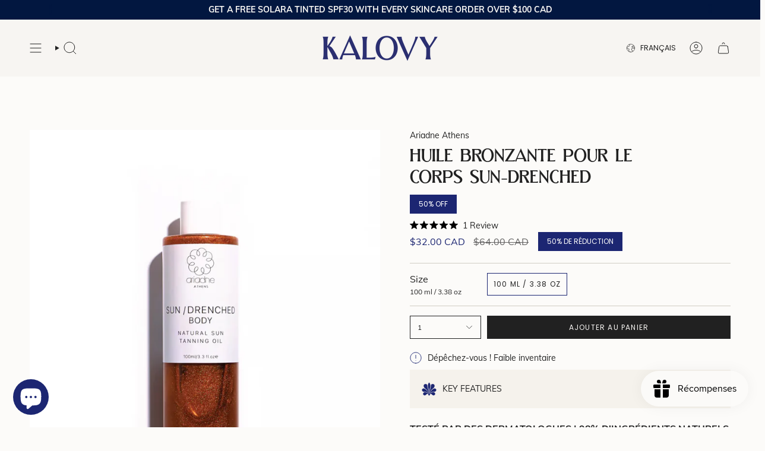

--- FILE ---
content_type: text/html; charset=utf-8
request_url: https://kalovy.com/fr/collections/body/products/sun-drenched-body-tanning-oil
body_size: 54954
content:
<!doctype html>
<html class="no-js no-touch supports-no-cookies" lang="fr">

<head><meta charset="UTF-8">
  <meta http-equiv="X-UA-Compatible" content="IE=edge">
  <meta name="viewport" content="width=device-width,initial-scale=1"><meta name="theme-color" content="#1c2672">
  <link rel="canonical" href="https://kalovy.com/fr/products/sun-drenched-body-tanning-oil">

  <!-- ======================= Broadcast Theme V6.0.0 ========================= -->

  
    <link rel="icon" type="image/png" href="//kalovy.com/cdn/shop/files/Kalovy-Fave-Icon.png?crop=center&height=32&v=1734549226&width=32">
  
<link rel="preconnect" href="https://fonts.shopifycdn.com" crossorigin><!-- Title and description ================================================ -->
  

  <title>
    
    Huile bronzante pour le corps Sun-Drenched
    
    
    
      &ndash; Kalovy
    
  </title>

  
    <meta name="description" content="TESTÉ PAR DES DERMATOLOGUES | 98% D&#39;INGRÉDIENTS NATURELS Cette huile de bronzage soyeuse et légère illumine et nourrit, laissant la peau lisse et lumineuse avec un subtil éclat ensoleillé. Stimule le processus de bronzage, de manière uniforme et naturelle, favorisant un aspect naturellement bronzé. Cette formule velout">
  

  <meta property="og:site_name" content="Kalovy">
<meta property="og:url" content="https://kalovy.com/fr/products/sun-drenched-body-tanning-oil">
<meta property="og:title" content="Huile bronzante pour le corps Sun-Drenched">
<meta property="og:type" content="product">
<meta property="og:description" content="TESTÉ PAR DES DERMATOLOGUES | 98% D&#39;INGRÉDIENTS NATURELS Cette huile de bronzage soyeuse et légère illumine et nourrit, laissant la peau lisse et lumineuse avec un subtil éclat ensoleillé. Stimule le processus de bronzage, de manière uniforme et naturelle, favorisant un aspect naturellement bronzé. Cette formule velout"><meta property="og:image" content="http://kalovy.com/cdn/shop/files/SundrenchedBody1.11065x1420.jpg?v=1687217669">
  <meta property="og:image:secure_url" content="https://kalovy.com/cdn/shop/files/SundrenchedBody1.11065x1420.jpg?v=1687217669">
  <meta property="og:image:width" content="1065">
  <meta property="og:image:height" content="1420"><meta property="og:price:amount" content="32.00">
  <meta property="og:price:currency" content="CAD"><meta name="twitter:card" content="summary_large_image">
<meta name="twitter:title" content="Huile bronzante pour le corps Sun-Drenched">
<meta name="twitter:description" content="TESTÉ PAR DES DERMATOLOGUES | 98% D&#39;INGRÉDIENTS NATURELS Cette huile de bronzage soyeuse et légère illumine et nourrit, laissant la peau lisse et lumineuse avec un subtil éclat ensoleillé. Stimule le processus de bronzage, de manière uniforme et naturelle, favorisant un aspect naturellement bronzé. Cette formule velout">
<!-- CSS ================================================================== -->
  <style data-shopify>

  @font-face {
  font-family: Poppins;
  font-weight: 500;
  font-style: normal;
  font-display: swap;
  src: url("//kalovy.com/cdn/fonts/poppins/poppins_n5.ad5b4b72b59a00358afc706450c864c3c8323842.woff2") format("woff2"),
       url("//kalovy.com/cdn/fonts/poppins/poppins_n5.33757fdf985af2d24b32fcd84c9a09224d4b2c39.woff") format("woff");
}

  @font-face {
  font-family: "DM Sans";
  font-weight: 400;
  font-style: normal;
  font-display: swap;
  src: url("//kalovy.com/cdn/fonts/dm_sans/dmsans_n4.ec80bd4dd7e1a334c969c265873491ae56018d72.woff2") format("woff2"),
       url("//kalovy.com/cdn/fonts/dm_sans/dmsans_n4.87bdd914d8a61247b911147ae68e754d695c58a6.woff") format("woff");
}

  @font-face {
  font-family: Poppins;
  font-weight: 400;
  font-style: normal;
  font-display: swap;
  src: url("//kalovy.com/cdn/fonts/poppins/poppins_n4.0ba78fa5af9b0e1a374041b3ceaadf0a43b41362.woff2") format("woff2"),
       url("//kalovy.com/cdn/fonts/poppins/poppins_n4.214741a72ff2596839fc9760ee7a770386cf16ca.woff") format("woff");
}

  @font-face {
  font-family: Poppins;
  font-weight: 400;
  font-style: normal;
  font-display: swap;
  src: url("//kalovy.com/cdn/fonts/poppins/poppins_n4.0ba78fa5af9b0e1a374041b3ceaadf0a43b41362.woff2") format("woff2"),
       url("//kalovy.com/cdn/fonts/poppins/poppins_n4.214741a72ff2596839fc9760ee7a770386cf16ca.woff") format("woff");
}

  @font-face {
  font-family: Poppins;
  font-weight: 400;
  font-style: normal;
  font-display: swap;
  src: url("//kalovy.com/cdn/fonts/poppins/poppins_n4.0ba78fa5af9b0e1a374041b3ceaadf0a43b41362.woff2") format("woff2"),
       url("//kalovy.com/cdn/fonts/poppins/poppins_n4.214741a72ff2596839fc9760ee7a770386cf16ca.woff") format("woff");
}


  
    @font-face {
  font-family: "DM Sans";
  font-weight: 500;
  font-style: normal;
  font-display: swap;
  src: url("//kalovy.com/cdn/fonts/dm_sans/dmsans_n5.8a0f1984c77eb7186ceb87c4da2173ff65eb012e.woff2") format("woff2"),
       url("//kalovy.com/cdn/fonts/dm_sans/dmsans_n5.9ad2e755a89e15b3d6c53259daad5fc9609888e6.woff") format("woff");
}

  

  
    @font-face {
  font-family: "DM Sans";
  font-weight: 400;
  font-style: italic;
  font-display: swap;
  src: url("//kalovy.com/cdn/fonts/dm_sans/dmsans_i4.b8fe05e69ee95d5a53155c346957d8cbf5081c1a.woff2") format("woff2"),
       url("//kalovy.com/cdn/fonts/dm_sans/dmsans_i4.403fe28ee2ea63e142575c0aa47684d65f8c23a0.woff") format("woff");
}

  

  
    @font-face {
  font-family: "DM Sans";
  font-weight: 500;
  font-style: italic;
  font-display: swap;
  src: url("//kalovy.com/cdn/fonts/dm_sans/dmsans_i5.8654104650c013677e3def7db9b31bfbaa34e59a.woff2") format("woff2"),
       url("//kalovy.com/cdn/fonts/dm_sans/dmsans_i5.a0dc844d8a75a4232f255fc600ad5a295572bed9.woff") format("woff");
}

  

  
    @font-face {
  font-family: Poppins;
  font-weight: 500;
  font-style: normal;
  font-display: swap;
  src: url("//kalovy.com/cdn/fonts/poppins/poppins_n5.ad5b4b72b59a00358afc706450c864c3c8323842.woff2") format("woff2"),
       url("//kalovy.com/cdn/fonts/poppins/poppins_n5.33757fdf985af2d24b32fcd84c9a09224d4b2c39.woff") format("woff");
}

  

  

  
    :root,
    .color-scheme-1 {--COLOR-BG-GRADIENT: #fcfbf9;
      --COLOR-BG: #fcfbf9;
      --COLOR-BG-RGB: 252, 251, 249;

      --COLOR-BG-ACCENT: #f5f2ec;
      --COLOR-BG-ACCENT-LIGHTEN: #ffffff;

      /* === Link Color ===*/

      --COLOR-LINK: #282c2e;
      --COLOR-LINK-HOVER: rgba(40, 44, 46, 0.7);
      --COLOR-LINK-OPPOSITE: #ffffff;

      --COLOR-TEXT: #212121;
      --COLOR-TEXT-HOVER: rgba(33, 33, 33, 0.7);
      --COLOR-TEXT-LIGHT: #636262;
      --COLOR-TEXT-DARK: #000000;
      --COLOR-TEXT-A5:  rgba(33, 33, 33, 0.05);
      --COLOR-TEXT-A35: rgba(33, 33, 33, 0.35);
      --COLOR-TEXT-A50: rgba(33, 33, 33, 0.5);
      --COLOR-TEXT-A80: rgba(33, 33, 33, 0.8);


      --COLOR-BORDER: rgb(209, 205, 196);
      --COLOR-BORDER-LIGHT: #e2dfd9;
      --COLOR-BORDER-DARK: #a49c8b;
      --COLOR-BORDER-HAIRLINE: #f7f4ef;

      --overlay-bg: #000000;

      /* === Bright color ===*/
      --COLOR-ACCENT: #1c2672;
      --COLOR-ACCENT-HOVER: #0a0f38;
      --COLOR-ACCENT-FADE: rgba(28, 38, 114, 0.05);
      --COLOR-ACCENT-LIGHT: #3d51ea;

      /* === Default Cart Gradient ===*/

      --FREE-SHIPPING-GRADIENT: linear-gradient(to right, var(--COLOR-ACCENT-LIGHT) 0%, var(--accent) 100%);

      /* === Buttons ===*/
      --BTN-PRIMARY-BG: #212121;
      --BTN-PRIMARY-TEXT: #f7f5f2;
      --BTN-PRIMARY-BORDER: #212121;

      
      
        --BTN-PRIMARY-BG-BRIGHTER: #3b3b3b;
      

      --BTN-SECONDARY-BG: #eee7d8;
      --BTN-SECONDARY-TEXT: #212121;
      --BTN-SECONDARY-BORDER: rgba(0,0,0,0);

      
      
        --BTN-SECONDARY-BG-BRIGHTER: #e6dcc6;
      

      
--COLOR-BG-BRIGHTER: #f4f0e8;

      --COLOR-BG-ALPHA-25: rgba(252, 251, 249, 0.25);
      --COLOR-BG-TRANSPARENT: rgba(252, 251, 249, 0);--COLOR-FOOTER-BG-HAIRLINE: #f7f4ef;

      /* Dynamic color variables */
      --accent: var(--COLOR-ACCENT);
      --accent-fade: var(--COLOR-ACCENT-FADE);
      --accent-hover: var(--COLOR-ACCENT-HOVER);
      --border: var(--COLOR-BORDER);
      --border-dark: var(--COLOR-BORDER-DARK);
      --border-light: var(--COLOR-BORDER-LIGHT);
      --border-hairline: var(--COLOR-BORDER-HAIRLINE);
      --bg: var(--COLOR-BG-GRADIENT, var(--COLOR-BG));
      --bg-accent: var(--COLOR-BG-ACCENT);
      --bg-accent-lighten: var(--COLOR-BG-ACCENT-LIGHTEN);
      --icons: var(--COLOR-TEXT);
      --link: var(--COLOR-LINK);
      --link-hover: var(--COLOR-LINK-HOVER);
      --link-opposite: var(--COLOR-LINK-OPPOSITE);
      --text: var(--COLOR-TEXT);
      --text-dark: var(--COLOR-TEXT-DARK);
      --text-light: var(--COLOR-TEXT-LIGHT);
      --text-hover: var(--COLOR-TEXT-HOVER);
      --text-a5: var(--COLOR-TEXT-A5);
      --text-a35: var(--COLOR-TEXT-A35);
      --text-a50: var(--COLOR-TEXT-A50);
      --text-a80: var(--COLOR-TEXT-A80);
    }
  
    
    .color-scheme-2 {--COLOR-BG-GRADIENT: #021740;
      --COLOR-BG: #021740;
      --COLOR-BG-RGB: 2, 23, 64;

      --COLOR-BG-ACCENT: #f5f2ec;
      --COLOR-BG-ACCENT-LIGHTEN: #ffffff;

      /* === Link Color ===*/

      --COLOR-LINK: #282c2e;
      --COLOR-LINK-HOVER: rgba(40, 44, 46, 0.7);
      --COLOR-LINK-OPPOSITE: #ffffff;

      --COLOR-TEXT: #f7f5f2;
      --COLOR-TEXT-HOVER: rgba(247, 245, 242, 0.7);
      --COLOR-TEXT-LIGHT: #adb2bd;
      --COLOR-TEXT-DARK: #dfd1be;
      --COLOR-TEXT-A5:  rgba(247, 245, 242, 0.05);
      --COLOR-TEXT-A35: rgba(247, 245, 242, 0.35);
      --COLOR-TEXT-A50: rgba(247, 245, 242, 0.5);
      --COLOR-TEXT-A80: rgba(247, 245, 242, 0.8);


      --COLOR-BORDER: rgb(209, 208, 206);
      --COLOR-BORDER-LIGHT: #7e8695;
      --COLOR-BORDER-DARK: #a09e99;
      --COLOR-BORDER-HAIRLINE: #021231;

      --overlay-bg: rgba(0,0,0,0);

      /* === Bright color ===*/
      --COLOR-ACCENT: #ab8c52;
      --COLOR-ACCENT-HOVER: #806430;
      --COLOR-ACCENT-FADE: rgba(171, 140, 82, 0.05);
      --COLOR-ACCENT-LIGHT: #e8d4ae;

      /* === Default Cart Gradient ===*/

      --FREE-SHIPPING-GRADIENT: linear-gradient(to right, var(--COLOR-ACCENT-LIGHT) 0%, var(--accent) 100%);

      /* === Buttons ===*/
      --BTN-PRIMARY-BG: #021740;
      --BTN-PRIMARY-TEXT: #f7f5f2;
      --BTN-PRIMARY-BORDER: #f7f5f2;

      
      
        --BTN-PRIMARY-BG-BRIGHTER: #042971;
      

      --BTN-SECONDARY-BG: #ffffff;
      --BTN-SECONDARY-TEXT: #000000;
      --BTN-SECONDARY-BORDER: #ab8c52;

      
      
        --BTN-SECONDARY-BG-BRIGHTER: #f2f2f2;
      

      
--COLOR-BG-BRIGHTER: #042971;

      --COLOR-BG-ALPHA-25: rgba(2, 23, 64, 0.25);
      --COLOR-BG-TRANSPARENT: rgba(2, 23, 64, 0);--COLOR-FOOTER-BG-HAIRLINE: #021c4f;

      /* Dynamic color variables */
      --accent: var(--COLOR-ACCENT);
      --accent-fade: var(--COLOR-ACCENT-FADE);
      --accent-hover: var(--COLOR-ACCENT-HOVER);
      --border: var(--COLOR-BORDER);
      --border-dark: var(--COLOR-BORDER-DARK);
      --border-light: var(--COLOR-BORDER-LIGHT);
      --border-hairline: var(--COLOR-BORDER-HAIRLINE);
      --bg: var(--COLOR-BG-GRADIENT, var(--COLOR-BG));
      --bg-accent: var(--COLOR-BG-ACCENT);
      --bg-accent-lighten: var(--COLOR-BG-ACCENT-LIGHTEN);
      --icons: var(--COLOR-TEXT);
      --link: var(--COLOR-LINK);
      --link-hover: var(--COLOR-LINK-HOVER);
      --link-opposite: var(--COLOR-LINK-OPPOSITE);
      --text: var(--COLOR-TEXT);
      --text-dark: var(--COLOR-TEXT-DARK);
      --text-light: var(--COLOR-TEXT-LIGHT);
      --text-hover: var(--COLOR-TEXT-HOVER);
      --text-a5: var(--COLOR-TEXT-A5);
      --text-a35: var(--COLOR-TEXT-A35);
      --text-a50: var(--COLOR-TEXT-A50);
      --text-a80: var(--COLOR-TEXT-A80);
    }
  
    
    .color-scheme-3 {--COLOR-BG-GRADIENT: #f5f2ec;
      --COLOR-BG: #f5f2ec;
      --COLOR-BG-RGB: 245, 242, 236;

      --COLOR-BG-ACCENT: #ffffff;
      --COLOR-BG-ACCENT-LIGHTEN: #ffffff;

      /* === Link Color ===*/

      --COLOR-LINK: #282c2e;
      --COLOR-LINK-HOVER: rgba(40, 44, 46, 0.7);
      --COLOR-LINK-OPPOSITE: #ffffff;

      --COLOR-TEXT: #212121;
      --COLOR-TEXT-HOVER: rgba(33, 33, 33, 0.7);
      --COLOR-TEXT-LIGHT: #61605e;
      --COLOR-TEXT-DARK: #000000;
      --COLOR-TEXT-A5:  rgba(33, 33, 33, 0.05);
      --COLOR-TEXT-A35: rgba(33, 33, 33, 0.35);
      --COLOR-TEXT-A50: rgba(33, 33, 33, 0.5);
      --COLOR-TEXT-A80: rgba(33, 33, 33, 0.8);


      --COLOR-BORDER: rgb(209, 205, 196);
      --COLOR-BORDER-LIGHT: #dfdcd4;
      --COLOR-BORDER-DARK: #a49c8b;
      --COLOR-BORDER-HAIRLINE: #f0ebe2;

      --overlay-bg: #000000;

      /* === Bright color ===*/
      --COLOR-ACCENT: #ab8c52;
      --COLOR-ACCENT-HOVER: #806430;
      --COLOR-ACCENT-FADE: rgba(171, 140, 82, 0.05);
      --COLOR-ACCENT-LIGHT: #e8d4ae;

      /* === Default Cart Gradient ===*/

      --FREE-SHIPPING-GRADIENT: linear-gradient(to right, var(--COLOR-ACCENT-LIGHT) 0%, var(--accent) 100%);

      /* === Buttons ===*/
      --BTN-PRIMARY-BG: #212121;
      --BTN-PRIMARY-TEXT: #ffffff;
      --BTN-PRIMARY-BORDER: #212121;

      
      
        --BTN-PRIMARY-BG-BRIGHTER: #3b3b3b;
      

      --BTN-SECONDARY-BG: #ab8c52;
      --BTN-SECONDARY-TEXT: #ffffff;
      --BTN-SECONDARY-BORDER: #ab8c52;

      
      
        --BTN-SECONDARY-BG-BRIGHTER: #9a7e4a;
      

      
--COLOR-BG-BRIGHTER: #ece7db;

      --COLOR-BG-ALPHA-25: rgba(245, 242, 236, 0.25);
      --COLOR-BG-TRANSPARENT: rgba(245, 242, 236, 0);--COLOR-FOOTER-BG-HAIRLINE: #f0ebe2;

      /* Dynamic color variables */
      --accent: var(--COLOR-ACCENT);
      --accent-fade: var(--COLOR-ACCENT-FADE);
      --accent-hover: var(--COLOR-ACCENT-HOVER);
      --border: var(--COLOR-BORDER);
      --border-dark: var(--COLOR-BORDER-DARK);
      --border-light: var(--COLOR-BORDER-LIGHT);
      --border-hairline: var(--COLOR-BORDER-HAIRLINE);
      --bg: var(--COLOR-BG-GRADIENT, var(--COLOR-BG));
      --bg-accent: var(--COLOR-BG-ACCENT);
      --bg-accent-lighten: var(--COLOR-BG-ACCENT-LIGHTEN);
      --icons: var(--COLOR-TEXT);
      --link: var(--COLOR-LINK);
      --link-hover: var(--COLOR-LINK-HOVER);
      --link-opposite: var(--COLOR-LINK-OPPOSITE);
      --text: var(--COLOR-TEXT);
      --text-dark: var(--COLOR-TEXT-DARK);
      --text-light: var(--COLOR-TEXT-LIGHT);
      --text-hover: var(--COLOR-TEXT-HOVER);
      --text-a5: var(--COLOR-TEXT-A5);
      --text-a35: var(--COLOR-TEXT-A35);
      --text-a50: var(--COLOR-TEXT-A50);
      --text-a80: var(--COLOR-TEXT-A80);
    }
  
    
    .color-scheme-4 {--COLOR-BG-GRADIENT: #b0a38b;
      --COLOR-BG: #b0a38b;
      --COLOR-BG-RGB: 176, 163, 139;

      --COLOR-BG-ACCENT: #f5f2ec;
      --COLOR-BG-ACCENT-LIGHTEN: #ffffff;

      /* === Link Color ===*/

      --COLOR-LINK: #282c2e;
      --COLOR-LINK-HOVER: rgba(40, 44, 46, 0.7);
      --COLOR-LINK-OPPOSITE: #ffffff;

      --COLOR-TEXT: #212121;
      --COLOR-TEXT-HOVER: rgba(33, 33, 33, 0.7);
      --COLOR-TEXT-LIGHT: #4c4841;
      --COLOR-TEXT-DARK: #000000;
      --COLOR-TEXT-A5:  rgba(33, 33, 33, 0.05);
      --COLOR-TEXT-A35: rgba(33, 33, 33, 0.35);
      --COLOR-TEXT-A50: rgba(33, 33, 33, 0.5);
      --COLOR-TEXT-A80: rgba(33, 33, 33, 0.8);


      --COLOR-BORDER: rgb(243, 243, 243);
      --COLOR-BORDER-LIGHT: #d8d3c9;
      --COLOR-BORDER-DARK: #c0c0c0;
      --COLOR-BORDER-HAIRLINE: #aa9c82;

      --overlay-bg: #000000;

      /* === Bright color ===*/
      --COLOR-ACCENT: #ab8c52;
      --COLOR-ACCENT-HOVER: #806430;
      --COLOR-ACCENT-FADE: rgba(171, 140, 82, 0.05);
      --COLOR-ACCENT-LIGHT: #e8d4ae;

      /* === Default Cart Gradient ===*/

      --FREE-SHIPPING-GRADIENT: linear-gradient(to right, var(--COLOR-ACCENT-LIGHT) 0%, var(--accent) 100%);

      /* === Buttons ===*/
      --BTN-PRIMARY-BG: #212121;
      --BTN-PRIMARY-TEXT: #ffffff;
      --BTN-PRIMARY-BORDER: #ffffff;

      
      
        --BTN-PRIMARY-BG-BRIGHTER: #3b3b3b;
      

      --BTN-SECONDARY-BG: #ab8c52;
      --BTN-SECONDARY-TEXT: #ffffff;
      --BTN-SECONDARY-BORDER: #ab8c52;

      
      
        --BTN-SECONDARY-BG-BRIGHTER: #9a7e4a;
      

      
--COLOR-BG-BRIGHTER: #a6977c;

      --COLOR-BG-ALPHA-25: rgba(176, 163, 139, 0.25);
      --COLOR-BG-TRANSPARENT: rgba(176, 163, 139, 0);--COLOR-FOOTER-BG-HAIRLINE: #aa9c82;

      /* Dynamic color variables */
      --accent: var(--COLOR-ACCENT);
      --accent-fade: var(--COLOR-ACCENT-FADE);
      --accent-hover: var(--COLOR-ACCENT-HOVER);
      --border: var(--COLOR-BORDER);
      --border-dark: var(--COLOR-BORDER-DARK);
      --border-light: var(--COLOR-BORDER-LIGHT);
      --border-hairline: var(--COLOR-BORDER-HAIRLINE);
      --bg: var(--COLOR-BG-GRADIENT, var(--COLOR-BG));
      --bg-accent: var(--COLOR-BG-ACCENT);
      --bg-accent-lighten: var(--COLOR-BG-ACCENT-LIGHTEN);
      --icons: var(--COLOR-TEXT);
      --link: var(--COLOR-LINK);
      --link-hover: var(--COLOR-LINK-HOVER);
      --link-opposite: var(--COLOR-LINK-OPPOSITE);
      --text: var(--COLOR-TEXT);
      --text-dark: var(--COLOR-TEXT-DARK);
      --text-light: var(--COLOR-TEXT-LIGHT);
      --text-hover: var(--COLOR-TEXT-HOVER);
      --text-a5: var(--COLOR-TEXT-A5);
      --text-a35: var(--COLOR-TEXT-A35);
      --text-a50: var(--COLOR-TEXT-A50);
      --text-a80: var(--COLOR-TEXT-A80);
    }
  
    
    .color-scheme-5 {--COLOR-BG-GRADIENT: #868154;
      --COLOR-BG: #868154;
      --COLOR-BG-RGB: 134, 129, 84;

      --COLOR-BG-ACCENT: #f5f2ec;
      --COLOR-BG-ACCENT-LIGHTEN: #ffffff;

      /* === Link Color ===*/

      --COLOR-LINK: #282c2e;
      --COLOR-LINK-HOVER: rgba(40, 44, 46, 0.7);
      --COLOR-LINK-OPPOSITE: #ffffff;

      --COLOR-TEXT: #d8d2b3;
      --COLOR-TEXT-HOVER: rgba(216, 210, 179, 0.7);
      --COLOR-TEXT-LIGHT: #bfba97;
      --COLOR-TEXT-DARK: #c8bb76;
      --COLOR-TEXT-A5:  rgba(216, 210, 179, 0.05);
      --COLOR-TEXT-A35: rgba(216, 210, 179, 0.35);
      --COLOR-TEXT-A50: rgba(216, 210, 179, 0.5);
      --COLOR-TEXT-A80: rgba(216, 210, 179, 0.8);


      --COLOR-BORDER: rgb(243, 243, 243);
      --COLOR-BORDER-LIGHT: #c7c5b3;
      --COLOR-BORDER-DARK: #c0c0c0;
      --COLOR-BORDER-HAIRLINE: #7d784e;

      --overlay-bg: #000000;

      /* === Bright color ===*/
      --COLOR-ACCENT: #ab8c52;
      --COLOR-ACCENT-HOVER: #806430;
      --COLOR-ACCENT-FADE: rgba(171, 140, 82, 0.05);
      --COLOR-ACCENT-LIGHT: #e8d4ae;

      /* === Default Cart Gradient ===*/

      --FREE-SHIPPING-GRADIENT: linear-gradient(to right, var(--COLOR-ACCENT-LIGHT) 0%, var(--accent) 100%);

      /* === Buttons ===*/
      --BTN-PRIMARY-BG: #212121;
      --BTN-PRIMARY-TEXT: #ffffff;
      --BTN-PRIMARY-BORDER: #212121;

      
      
        --BTN-PRIMARY-BG-BRIGHTER: #3b3b3b;
      

      --BTN-SECONDARY-BG: #ab8c52;
      --BTN-SECONDARY-TEXT: #ffffff;
      --BTN-SECONDARY-BORDER: #ab8c52;

      
      
        --BTN-SECONDARY-BG-BRIGHTER: #9a7e4a;
      

      
--COLOR-BG-BRIGHTER: #76724a;

      --COLOR-BG-ALPHA-25: rgba(134, 129, 84, 0.25);
      --COLOR-BG-TRANSPARENT: rgba(134, 129, 84, 0);--COLOR-FOOTER-BG-HAIRLINE: #7d784e;

      /* Dynamic color variables */
      --accent: var(--COLOR-ACCENT);
      --accent-fade: var(--COLOR-ACCENT-FADE);
      --accent-hover: var(--COLOR-ACCENT-HOVER);
      --border: var(--COLOR-BORDER);
      --border-dark: var(--COLOR-BORDER-DARK);
      --border-light: var(--COLOR-BORDER-LIGHT);
      --border-hairline: var(--COLOR-BORDER-HAIRLINE);
      --bg: var(--COLOR-BG-GRADIENT, var(--COLOR-BG));
      --bg-accent: var(--COLOR-BG-ACCENT);
      --bg-accent-lighten: var(--COLOR-BG-ACCENT-LIGHTEN);
      --icons: var(--COLOR-TEXT);
      --link: var(--COLOR-LINK);
      --link-hover: var(--COLOR-LINK-HOVER);
      --link-opposite: var(--COLOR-LINK-OPPOSITE);
      --text: var(--COLOR-TEXT);
      --text-dark: var(--COLOR-TEXT-DARK);
      --text-light: var(--COLOR-TEXT-LIGHT);
      --text-hover: var(--COLOR-TEXT-HOVER);
      --text-a5: var(--COLOR-TEXT-A5);
      --text-a35: var(--COLOR-TEXT-A35);
      --text-a50: var(--COLOR-TEXT-A50);
      --text-a80: var(--COLOR-TEXT-A80);
    }
  
    
    .color-scheme-6 {--COLOR-BG-GRADIENT: #fcfbf9;
      --COLOR-BG: #fcfbf9;
      --COLOR-BG-RGB: 252, 251, 249;

      --COLOR-BG-ACCENT: #f5f2ec;
      --COLOR-BG-ACCENT-LIGHTEN: #ffffff;

      /* === Link Color ===*/

      --COLOR-LINK: #282c2e;
      --COLOR-LINK-HOVER: rgba(40, 44, 46, 0.7);
      --COLOR-LINK-OPPOSITE: #ffffff;

      --COLOR-TEXT: #f5f2ec;
      --COLOR-TEXT-HOVER: rgba(245, 242, 236, 0.7);
      --COLOR-TEXT-LIGHT: #f7f5f0;
      --COLOR-TEXT-DARK: #ded0b6;
      --COLOR-TEXT-A5:  rgba(245, 242, 236, 0.05);
      --COLOR-TEXT-A35: rgba(245, 242, 236, 0.35);
      --COLOR-TEXT-A50: rgba(245, 242, 236, 0.5);
      --COLOR-TEXT-A80: rgba(245, 242, 236, 0.8);


      --COLOR-BORDER: rgb(209, 208, 206);
      --COLOR-BORDER-LIGHT: #e2e1df;
      --COLOR-BORDER-DARK: #a09e99;
      --COLOR-BORDER-HAIRLINE: #f7f4ef;

      --overlay-bg: #000000;

      /* === Bright color ===*/
      --COLOR-ACCENT: #ab8c52;
      --COLOR-ACCENT-HOVER: #806430;
      --COLOR-ACCENT-FADE: rgba(171, 140, 82, 0.05);
      --COLOR-ACCENT-LIGHT: #e8d4ae;

      /* === Default Cart Gradient ===*/

      --FREE-SHIPPING-GRADIENT: linear-gradient(to right, var(--COLOR-ACCENT-LIGHT) 0%, var(--accent) 100%);

      /* === Buttons ===*/
      --BTN-PRIMARY-BG: #ffffff;
      --BTN-PRIMARY-TEXT: #212121;
      --BTN-PRIMARY-BORDER: #ffffff;

      
      
        --BTN-PRIMARY-BG-BRIGHTER: #f2f2f2;
      

      --BTN-SECONDARY-BG: #ab8c52;
      --BTN-SECONDARY-TEXT: #ffffff;
      --BTN-SECONDARY-BORDER: #ab8c52;

      
      
        --BTN-SECONDARY-BG-BRIGHTER: #9a7e4a;
      

      
--COLOR-BG-BRIGHTER: #f4f0e8;

      --COLOR-BG-ALPHA-25: rgba(252, 251, 249, 0.25);
      --COLOR-BG-TRANSPARENT: rgba(252, 251, 249, 0);--COLOR-FOOTER-BG-HAIRLINE: #f7f4ef;

      /* Dynamic color variables */
      --accent: var(--COLOR-ACCENT);
      --accent-fade: var(--COLOR-ACCENT-FADE);
      --accent-hover: var(--COLOR-ACCENT-HOVER);
      --border: var(--COLOR-BORDER);
      --border-dark: var(--COLOR-BORDER-DARK);
      --border-light: var(--COLOR-BORDER-LIGHT);
      --border-hairline: var(--COLOR-BORDER-HAIRLINE);
      --bg: var(--COLOR-BG-GRADIENT, var(--COLOR-BG));
      --bg-accent: var(--COLOR-BG-ACCENT);
      --bg-accent-lighten: var(--COLOR-BG-ACCENT-LIGHTEN);
      --icons: var(--COLOR-TEXT);
      --link: var(--COLOR-LINK);
      --link-hover: var(--COLOR-LINK-HOVER);
      --link-opposite: var(--COLOR-LINK-OPPOSITE);
      --text: var(--COLOR-TEXT);
      --text-dark: var(--COLOR-TEXT-DARK);
      --text-light: var(--COLOR-TEXT-LIGHT);
      --text-hover: var(--COLOR-TEXT-HOVER);
      --text-a5: var(--COLOR-TEXT-A5);
      --text-a35: var(--COLOR-TEXT-A35);
      --text-a50: var(--COLOR-TEXT-A50);
      --text-a80: var(--COLOR-TEXT-A80);
    }
  
    
    .color-scheme-7 {--COLOR-BG-GRADIENT: #f5f2ec;
      --COLOR-BG: #f5f2ec;
      --COLOR-BG-RGB: 245, 242, 236;

      --COLOR-BG-ACCENT: #f5f2ec;
      --COLOR-BG-ACCENT-LIGHTEN: #ffffff;

      /* === Link Color ===*/

      --COLOR-LINK: #282c2e;
      --COLOR-LINK-HOVER: rgba(40, 44, 46, 0.7);
      --COLOR-LINK-OPPOSITE: #ffffff;

      --COLOR-TEXT: #685a3f;
      --COLOR-TEXT-HOVER: rgba(104, 90, 63, 0.7);
      --COLOR-TEXT-LIGHT: #928873;
      --COLOR-TEXT-DARK: #3d321e;
      --COLOR-TEXT-A5:  rgba(104, 90, 63, 0.05);
      --COLOR-TEXT-A35: rgba(104, 90, 63, 0.35);
      --COLOR-TEXT-A50: rgba(104, 90, 63, 0.5);
      --COLOR-TEXT-A80: rgba(104, 90, 63, 0.8);


      --COLOR-BORDER: rgb(209, 205, 196);
      --COLOR-BORDER-LIGHT: #dfdcd4;
      --COLOR-BORDER-DARK: #a49c8b;
      --COLOR-BORDER-HAIRLINE: #f0ebe2;

      --overlay-bg: #000000;

      /* === Bright color ===*/
      --COLOR-ACCENT: #ab8c52;
      --COLOR-ACCENT-HOVER: #806430;
      --COLOR-ACCENT-FADE: rgba(171, 140, 82, 0.05);
      --COLOR-ACCENT-LIGHT: #e8d4ae;

      /* === Default Cart Gradient ===*/

      --FREE-SHIPPING-GRADIENT: linear-gradient(to right, var(--COLOR-ACCENT-LIGHT) 0%, var(--accent) 100%);

      /* === Buttons ===*/
      --BTN-PRIMARY-BG: #212121;
      --BTN-PRIMARY-TEXT: #ffffff;
      --BTN-PRIMARY-BORDER: #212121;

      
      
        --BTN-PRIMARY-BG-BRIGHTER: #3b3b3b;
      

      --BTN-SECONDARY-BG: #ab8c52;
      --BTN-SECONDARY-TEXT: #ffffff;
      --BTN-SECONDARY-BORDER: #ab8c52;

      
      
        --BTN-SECONDARY-BG-BRIGHTER: #9a7e4a;
      

      
--COLOR-BG-BRIGHTER: #ece7db;

      --COLOR-BG-ALPHA-25: rgba(245, 242, 236, 0.25);
      --COLOR-BG-TRANSPARENT: rgba(245, 242, 236, 0);--COLOR-FOOTER-BG-HAIRLINE: #f0ebe2;

      /* Dynamic color variables */
      --accent: var(--COLOR-ACCENT);
      --accent-fade: var(--COLOR-ACCENT-FADE);
      --accent-hover: var(--COLOR-ACCENT-HOVER);
      --border: var(--COLOR-BORDER);
      --border-dark: var(--COLOR-BORDER-DARK);
      --border-light: var(--COLOR-BORDER-LIGHT);
      --border-hairline: var(--COLOR-BORDER-HAIRLINE);
      --bg: var(--COLOR-BG-GRADIENT, var(--COLOR-BG));
      --bg-accent: var(--COLOR-BG-ACCENT);
      --bg-accent-lighten: var(--COLOR-BG-ACCENT-LIGHTEN);
      --icons: var(--COLOR-TEXT);
      --link: var(--COLOR-LINK);
      --link-hover: var(--COLOR-LINK-HOVER);
      --link-opposite: var(--COLOR-LINK-OPPOSITE);
      --text: var(--COLOR-TEXT);
      --text-dark: var(--COLOR-TEXT-DARK);
      --text-light: var(--COLOR-TEXT-LIGHT);
      --text-hover: var(--COLOR-TEXT-HOVER);
      --text-a5: var(--COLOR-TEXT-A5);
      --text-a35: var(--COLOR-TEXT-A35);
      --text-a50: var(--COLOR-TEXT-A50);
      --text-a80: var(--COLOR-TEXT-A80);
    }
  
    
    .color-scheme-8 {--COLOR-BG-GRADIENT: #eae6dd;
      --COLOR-BG: #eae6dd;
      --COLOR-BG-RGB: 234, 230, 221;

      --COLOR-BG-ACCENT: #f5f2ec;
      --COLOR-BG-ACCENT-LIGHTEN: #ffffff;

      /* === Link Color ===*/

      --COLOR-LINK: #282c2e;
      --COLOR-LINK-HOVER: rgba(40, 44, 46, 0.7);
      --COLOR-LINK-OPPOSITE: #ffffff;

      --COLOR-TEXT: #212121;
      --COLOR-TEXT-HOVER: rgba(33, 33, 33, 0.7);
      --COLOR-TEXT-LIGHT: #5d5c59;
      --COLOR-TEXT-DARK: #000000;
      --COLOR-TEXT-A5:  rgba(33, 33, 33, 0.05);
      --COLOR-TEXT-A35: rgba(33, 33, 33, 0.35);
      --COLOR-TEXT-A50: rgba(33, 33, 33, 0.5);
      --COLOR-TEXT-A80: rgba(33, 33, 33, 0.8);


      --COLOR-BORDER: rgb(209, 205, 196);
      --COLOR-BORDER-LIGHT: #dbd7ce;
      --COLOR-BORDER-DARK: #a49c8b;
      --COLOR-BORDER-HAIRLINE: #e4dfd4;

      --overlay-bg: #000000;

      /* === Bright color ===*/
      --COLOR-ACCENT: #ab8c52;
      --COLOR-ACCENT-HOVER: #806430;
      --COLOR-ACCENT-FADE: rgba(171, 140, 82, 0.05);
      --COLOR-ACCENT-LIGHT: #e8d4ae;

      /* === Default Cart Gradient ===*/

      --FREE-SHIPPING-GRADIENT: linear-gradient(to right, var(--COLOR-ACCENT-LIGHT) 0%, var(--accent) 100%);

      /* === Buttons ===*/
      --BTN-PRIMARY-BG: #212121;
      --BTN-PRIMARY-TEXT: #ffffff;
      --BTN-PRIMARY-BORDER: #212121;

      
      
        --BTN-PRIMARY-BG-BRIGHTER: #3b3b3b;
      

      --BTN-SECONDARY-BG: #ab8c52;
      --BTN-SECONDARY-TEXT: #ffffff;
      --BTN-SECONDARY-BORDER: #ab8c52;

      
      
        --BTN-SECONDARY-BG-BRIGHTER: #9a7e4a;
      

      
--COLOR-BG-BRIGHTER: #e0dacd;

      --COLOR-BG-ALPHA-25: rgba(234, 230, 221, 0.25);
      --COLOR-BG-TRANSPARENT: rgba(234, 230, 221, 0);--COLOR-FOOTER-BG-HAIRLINE: #e4dfd4;

      /* Dynamic color variables */
      --accent: var(--COLOR-ACCENT);
      --accent-fade: var(--COLOR-ACCENT-FADE);
      --accent-hover: var(--COLOR-ACCENT-HOVER);
      --border: var(--COLOR-BORDER);
      --border-dark: var(--COLOR-BORDER-DARK);
      --border-light: var(--COLOR-BORDER-LIGHT);
      --border-hairline: var(--COLOR-BORDER-HAIRLINE);
      --bg: var(--COLOR-BG-GRADIENT, var(--COLOR-BG));
      --bg-accent: var(--COLOR-BG-ACCENT);
      --bg-accent-lighten: var(--COLOR-BG-ACCENT-LIGHTEN);
      --icons: var(--COLOR-TEXT);
      --link: var(--COLOR-LINK);
      --link-hover: var(--COLOR-LINK-HOVER);
      --link-opposite: var(--COLOR-LINK-OPPOSITE);
      --text: var(--COLOR-TEXT);
      --text-dark: var(--COLOR-TEXT-DARK);
      --text-light: var(--COLOR-TEXT-LIGHT);
      --text-hover: var(--COLOR-TEXT-HOVER);
      --text-a5: var(--COLOR-TEXT-A5);
      --text-a35: var(--COLOR-TEXT-A35);
      --text-a50: var(--COLOR-TEXT-A50);
      --text-a80: var(--COLOR-TEXT-A80);
    }
  
    
    .color-scheme-9 {--COLOR-BG-GRADIENT: #fcfbf9;
      --COLOR-BG: #fcfbf9;
      --COLOR-BG-RGB: 252, 251, 249;

      --COLOR-BG-ACCENT: #f5f2ec;
      --COLOR-BG-ACCENT-LIGHTEN: #ffffff;

      /* === Link Color ===*/

      --COLOR-LINK: #282c2e;
      --COLOR-LINK-HOVER: rgba(40, 44, 46, 0.7);
      --COLOR-LINK-OPPOSITE: #ffffff;

      --COLOR-TEXT: #212121;
      --COLOR-TEXT-HOVER: rgba(33, 33, 33, 0.7);
      --COLOR-TEXT-LIGHT: #636262;
      --COLOR-TEXT-DARK: #000000;
      --COLOR-TEXT-A5:  rgba(33, 33, 33, 0.05);
      --COLOR-TEXT-A35: rgba(33, 33, 33, 0.35);
      --COLOR-TEXT-A50: rgba(33, 33, 33, 0.5);
      --COLOR-TEXT-A80: rgba(33, 33, 33, 0.8);


      --COLOR-BORDER: rgb(234, 234, 234);
      --COLOR-BORDER-LIGHT: #f1f1f0;
      --COLOR-BORDER-DARK: #b7b7b7;
      --COLOR-BORDER-HAIRLINE: #f7f4ef;

      --overlay-bg: #000000;

      /* === Bright color ===*/
      --COLOR-ACCENT: #ab8c52;
      --COLOR-ACCENT-HOVER: #806430;
      --COLOR-ACCENT-FADE: rgba(171, 140, 82, 0.05);
      --COLOR-ACCENT-LIGHT: #e8d4ae;

      /* === Default Cart Gradient ===*/

      --FREE-SHIPPING-GRADIENT: linear-gradient(to right, var(--COLOR-ACCENT-LIGHT) 0%, var(--accent) 100%);

      /* === Buttons ===*/
      --BTN-PRIMARY-BG: #212121;
      --BTN-PRIMARY-TEXT: #ffffff;
      --BTN-PRIMARY-BORDER: #212121;

      
      
        --BTN-PRIMARY-BG-BRIGHTER: #3b3b3b;
      

      --BTN-SECONDARY-BG: #f5f2ec;
      --BTN-SECONDARY-TEXT: #212121;
      --BTN-SECONDARY-BORDER: #f5f2ec;

      
      
        --BTN-SECONDARY-BG-BRIGHTER: #ece7db;
      

      
--COLOR-BG-BRIGHTER: #f4f0e8;

      --COLOR-BG-ALPHA-25: rgba(252, 251, 249, 0.25);
      --COLOR-BG-TRANSPARENT: rgba(252, 251, 249, 0);--COLOR-FOOTER-BG-HAIRLINE: #f7f4ef;

      /* Dynamic color variables */
      --accent: var(--COLOR-ACCENT);
      --accent-fade: var(--COLOR-ACCENT-FADE);
      --accent-hover: var(--COLOR-ACCENT-HOVER);
      --border: var(--COLOR-BORDER);
      --border-dark: var(--COLOR-BORDER-DARK);
      --border-light: var(--COLOR-BORDER-LIGHT);
      --border-hairline: var(--COLOR-BORDER-HAIRLINE);
      --bg: var(--COLOR-BG-GRADIENT, var(--COLOR-BG));
      --bg-accent: var(--COLOR-BG-ACCENT);
      --bg-accent-lighten: var(--COLOR-BG-ACCENT-LIGHTEN);
      --icons: var(--COLOR-TEXT);
      --link: var(--COLOR-LINK);
      --link-hover: var(--COLOR-LINK-HOVER);
      --link-opposite: var(--COLOR-LINK-OPPOSITE);
      --text: var(--COLOR-TEXT);
      --text-dark: var(--COLOR-TEXT-DARK);
      --text-light: var(--COLOR-TEXT-LIGHT);
      --text-hover: var(--COLOR-TEXT-HOVER);
      --text-a5: var(--COLOR-TEXT-A5);
      --text-a35: var(--COLOR-TEXT-A35);
      --text-a50: var(--COLOR-TEXT-A50);
      --text-a80: var(--COLOR-TEXT-A80);
    }
  
    
    .color-scheme-10 {--COLOR-BG-GRADIENT: rgba(0,0,0,0);
      --COLOR-BG: rgba(0,0,0,0);
      --COLOR-BG-RGB: 0, 0, 0;

      --COLOR-BG-ACCENT: #f5f2ec;
      --COLOR-BG-ACCENT-LIGHTEN: #ffffff;

      /* === Link Color ===*/

      --COLOR-LINK: #282c2e;
      --COLOR-LINK-HOVER: rgba(40, 44, 46, 0.7);
      --COLOR-LINK-OPPOSITE: #ffffff;

      --COLOR-TEXT: #ffffff;
      --COLOR-TEXT-HOVER: rgba(255, 255, 255, 0.7);
      --COLOR-TEXT-LIGHT: rgba(179, 179, 179, 0.7);
      --COLOR-TEXT-DARK: #d9d9d9;
      --COLOR-TEXT-A5:  rgba(255, 255, 255, 0.05);
      --COLOR-TEXT-A35: rgba(255, 255, 255, 0.35);
      --COLOR-TEXT-A50: rgba(255, 255, 255, 0.5);
      --COLOR-TEXT-A80: rgba(255, 255, 255, 0.8);


      --COLOR-BORDER: rgb(209, 205, 196);
      --COLOR-BORDER-LIGHT: rgba(125, 123, 118, 0.6);
      --COLOR-BORDER-DARK: #a49c8b;
      --COLOR-BORDER-HAIRLINE: rgba(0, 0, 0, 0.0);

      --overlay-bg: #000000;

      /* === Bright color ===*/
      --COLOR-ACCENT: #ab8c52;
      --COLOR-ACCENT-HOVER: #806430;
      --COLOR-ACCENT-FADE: rgba(171, 140, 82, 0.05);
      --COLOR-ACCENT-LIGHT: #e8d4ae;

      /* === Default Cart Gradient ===*/

      --FREE-SHIPPING-GRADIENT: linear-gradient(to right, var(--COLOR-ACCENT-LIGHT) 0%, var(--accent) 100%);

      /* === Buttons ===*/
      --BTN-PRIMARY-BG: #212121;
      --BTN-PRIMARY-TEXT: #ffffff;
      --BTN-PRIMARY-BORDER: #ffffff;

      
      
        --BTN-PRIMARY-BG-BRIGHTER: #3b3b3b;
      

      --BTN-SECONDARY-BG: #ab8c52;
      --BTN-SECONDARY-TEXT: #ffffff;
      --BTN-SECONDARY-BORDER: #ab8c52;

      
      
        --BTN-SECONDARY-BG-BRIGHTER: #9a7e4a;
      

      
--COLOR-BG-BRIGHTER: rgba(26, 26, 26, 0.0);

      --COLOR-BG-ALPHA-25: rgba(0, 0, 0, 0.25);
      --COLOR-BG-TRANSPARENT: rgba(0, 0, 0, 0);--COLOR-FOOTER-BG-HAIRLINE: rgba(8, 8, 8, 0.0);

      /* Dynamic color variables */
      --accent: var(--COLOR-ACCENT);
      --accent-fade: var(--COLOR-ACCENT-FADE);
      --accent-hover: var(--COLOR-ACCENT-HOVER);
      --border: var(--COLOR-BORDER);
      --border-dark: var(--COLOR-BORDER-DARK);
      --border-light: var(--COLOR-BORDER-LIGHT);
      --border-hairline: var(--COLOR-BORDER-HAIRLINE);
      --bg: var(--COLOR-BG-GRADIENT, var(--COLOR-BG));
      --bg-accent: var(--COLOR-BG-ACCENT);
      --bg-accent-lighten: var(--COLOR-BG-ACCENT-LIGHTEN);
      --icons: var(--COLOR-TEXT);
      --link: var(--COLOR-LINK);
      --link-hover: var(--COLOR-LINK-HOVER);
      --link-opposite: var(--COLOR-LINK-OPPOSITE);
      --text: var(--COLOR-TEXT);
      --text-dark: var(--COLOR-TEXT-DARK);
      --text-light: var(--COLOR-TEXT-LIGHT);
      --text-hover: var(--COLOR-TEXT-HOVER);
      --text-a5: var(--COLOR-TEXT-A5);
      --text-a35: var(--COLOR-TEXT-A35);
      --text-a50: var(--COLOR-TEXT-A50);
      --text-a80: var(--COLOR-TEXT-A80);
    }
  
    
    .color-scheme-11 {--COLOR-BG-GRADIENT: rgba(0,0,0,0);
      --COLOR-BG: rgba(0,0,0,0);
      --COLOR-BG-RGB: 0, 0, 0;

      --COLOR-BG-ACCENT: #f5f2ec;
      --COLOR-BG-ACCENT-LIGHTEN: #ffffff;

      /* === Link Color ===*/

      --COLOR-LINK: #282c2e;
      --COLOR-LINK-HOVER: rgba(40, 44, 46, 0.7);
      --COLOR-LINK-OPPOSITE: #ffffff;

      --COLOR-TEXT: #ffffff;
      --COLOR-TEXT-HOVER: rgba(255, 255, 255, 0.7);
      --COLOR-TEXT-LIGHT: rgba(179, 179, 179, 0.7);
      --COLOR-TEXT-DARK: #d9d9d9;
      --COLOR-TEXT-A5:  rgba(255, 255, 255, 0.05);
      --COLOR-TEXT-A35: rgba(255, 255, 255, 0.35);
      --COLOR-TEXT-A50: rgba(255, 255, 255, 0.5);
      --COLOR-TEXT-A80: rgba(255, 255, 255, 0.8);


      --COLOR-BORDER: rgb(209, 205, 196);
      --COLOR-BORDER-LIGHT: rgba(125, 123, 118, 0.6);
      --COLOR-BORDER-DARK: #a49c8b;
      --COLOR-BORDER-HAIRLINE: rgba(0, 0, 0, 0.0);

      --overlay-bg: #000000;

      /* === Bright color ===*/
      --COLOR-ACCENT: #ab8c52;
      --COLOR-ACCENT-HOVER: #806430;
      --COLOR-ACCENT-FADE: rgba(171, 140, 82, 0.05);
      --COLOR-ACCENT-LIGHT: #e8d4ae;

      /* === Default Cart Gradient ===*/

      --FREE-SHIPPING-GRADIENT: linear-gradient(to right, var(--COLOR-ACCENT-LIGHT) 0%, var(--accent) 100%);

      /* === Buttons ===*/
      --BTN-PRIMARY-BG: #212121;
      --BTN-PRIMARY-TEXT: #ffffff;
      --BTN-PRIMARY-BORDER: #ffffff;

      
      
        --BTN-PRIMARY-BG-BRIGHTER: #3b3b3b;
      

      --BTN-SECONDARY-BG: #ab8c52;
      --BTN-SECONDARY-TEXT: #ffffff;
      --BTN-SECONDARY-BORDER: #ab8c52;

      
      
        --BTN-SECONDARY-BG-BRIGHTER: #9a7e4a;
      

      
--COLOR-BG-BRIGHTER: rgba(26, 26, 26, 0.0);

      --COLOR-BG-ALPHA-25: rgba(0, 0, 0, 0.25);
      --COLOR-BG-TRANSPARENT: rgba(0, 0, 0, 0);--COLOR-FOOTER-BG-HAIRLINE: rgba(8, 8, 8, 0.0);

      /* Dynamic color variables */
      --accent: var(--COLOR-ACCENT);
      --accent-fade: var(--COLOR-ACCENT-FADE);
      --accent-hover: var(--COLOR-ACCENT-HOVER);
      --border: var(--COLOR-BORDER);
      --border-dark: var(--COLOR-BORDER-DARK);
      --border-light: var(--COLOR-BORDER-LIGHT);
      --border-hairline: var(--COLOR-BORDER-HAIRLINE);
      --bg: var(--COLOR-BG-GRADIENT, var(--COLOR-BG));
      --bg-accent: var(--COLOR-BG-ACCENT);
      --bg-accent-lighten: var(--COLOR-BG-ACCENT-LIGHTEN);
      --icons: var(--COLOR-TEXT);
      --link: var(--COLOR-LINK);
      --link-hover: var(--COLOR-LINK-HOVER);
      --link-opposite: var(--COLOR-LINK-OPPOSITE);
      --text: var(--COLOR-TEXT);
      --text-dark: var(--COLOR-TEXT-DARK);
      --text-light: var(--COLOR-TEXT-LIGHT);
      --text-hover: var(--COLOR-TEXT-HOVER);
      --text-a5: var(--COLOR-TEXT-A5);
      --text-a35: var(--COLOR-TEXT-A35);
      --text-a50: var(--COLOR-TEXT-A50);
      --text-a80: var(--COLOR-TEXT-A80);
    }
  

  body, .color-scheme-1, .color-scheme-2, .color-scheme-3, .color-scheme-4, .color-scheme-5, .color-scheme-6, .color-scheme-7, .color-scheme-8, .color-scheme-9, .color-scheme-10, .color-scheme-11 {
    color: var(--text);
    background: var(--bg);
  }

  :root {
    --scrollbar-width: 0px;

    /* === Product grid sale tags ===*/
    --COLOR-SALE-BG: #1c2672;
    --COLOR-SALE-TEXT: #fafafa;

    /* === Product grid badges ===*/
    --COLOR-BADGE-BG: #1c2672;
    --COLOR-BADGE-TEXT: #ffffff;

    /* === Quick Add ===*/
    --COLOR-QUICK-ADD-BG: #ffffff;
    --COLOR-QUICK-ADD-TEXT: #000000;

    /* === Product sale color ===*/
    --COLOR-SALE: #1c2672;

    /* === Helper colors for form error states ===*/
    --COLOR-ERROR: #721C24;
    --COLOR-ERROR-BG: #F8D7DA;
    --COLOR-ERROR-BORDER: #F5C6CB;

    --COLOR-SUCCESS: #56AD6A;
    --COLOR-SUCCESS-BG: rgba(86, 173, 106, 0.2);

    
      --RADIUS: 0px;
      --RADIUS-SELECT: 0px;
    

    --COLOR-HEADER-LINK: #212121;
    --COLOR-HEADER-LINK-HOVER: rgba(33, 33, 33, 0.7);

    --COLOR-MENU-BG: #f7f5f2;
    --COLOR-SUBMENU-BG: #f2efe7;
    --COLOR-SUBMENU-LINK: #212121;
    --COLOR-SUBMENU-LINK-HOVER: rgba(33, 33, 33, 0.7);
    --COLOR-SUBMENU-TEXT-LIGHT: #605f5c;

    
      --COLOR-MENU-TRANSPARENT: #212121;
      --COLOR-MENU-TRANSPARENT-HOVER: rgba(33, 33, 33, 0.7);
    

    --TRANSPARENT: rgba(255, 255, 255, 0);

    /* === Default overlay opacity ===*/
    --overlay-opacity: 0;
    --underlay-opacity: 1;
    --underlay-bg: rgba(0,0,0,0.4);
    --header-overlay-color: transparent;

    /* === Custom Cursor ===*/
    --ICON-ZOOM-IN: url( "//kalovy.com/cdn/shop/t/23/assets/icon-zoom-in.svg?v=182473373117644429561734460927" );
    --ICON-ZOOM-OUT: url( "//kalovy.com/cdn/shop/t/23/assets/icon-zoom-out.svg?v=101497157853986683871734460927" );

    /* === Custom Icons ===*/
    
    
      
      --ICON-ADD-BAG: url( "//kalovy.com/cdn/shop/t/23/assets/icon-add-bag.svg?v=23763382405227654651734460927" );
      --ICON-ADD-CART: url( "//kalovy.com/cdn/shop/t/23/assets/icon-add-cart.svg?v=3962293684743587821734460927" );
      --ICON-ARROW-LEFT: url( "//kalovy.com/cdn/shop/t/23/assets/icon-arrow-left.svg?v=136066145774695772731734460927" );
      --ICON-ARROW-RIGHT: url( "//kalovy.com/cdn/shop/t/23/assets/icon-arrow-right.svg?v=150928298113663093401734460927" );
      --ICON-SELECT: url("//kalovy.com/cdn/shop/t/23/assets/icon-select.svg?v=150573211567947701091734460927");
    

    --PRODUCT-GRID-ASPECT-RATIO: 120.0%;

    /* === Typography ===*/
    --FONT-HEADING-MINI: 10px;
    --FONT-HEADING-X-SMALL: 16px;
    --FONT-HEADING-SMALL: 20px;
    --FONT-HEADING-MEDIUM: 30px;
    --FONT-HEADING-LARGE: 40px;
    --FONT-HEADING-X-LARGE: 50px;

    --FONT-HEADING-MINI-MOBILE: 10px;
    --FONT-HEADING-X-SMALL-MOBILE: 12px;
    --FONT-HEADING-SMALL-MOBILE: 16px;
    --FONT-HEADING-MEDIUM-MOBILE: 24px;
    --FONT-HEADING-LARGE-MOBILE: 32px;
    --FONT-HEADING-X-LARGE-MOBILE: 45px;

    --FONT-STACK-BODY: "DM Sans", sans-serif;
    --FONT-STYLE-BODY: normal;
    --FONT-WEIGHT-BODY: 400;
    --FONT-WEIGHT-BODY-BOLD: 500;

    --LETTER-SPACING-BODY: 0.0em;

    --FONT-STACK-HEADING: Poppins, sans-serif;
    --FONT-WEIGHT-HEADING: 500;
    --FONT-STYLE-HEADING: normal;

    --FONT-UPPERCASE-HEADING: uppercase;
    --LETTER-SPACING-HEADING: 0.0em;

    --FONT-STACK-SUBHEADING: Poppins, sans-serif;
    --FONT-WEIGHT-SUBHEADING: 400;
    --FONT-STYLE-SUBHEADING: normal;
    --FONT-SIZE-SUBHEADING-DESKTOP: 16px;
    --FONT-SIZE-SUBHEADING-MOBILE: 14px;

    --FONT-UPPERCASE-SUBHEADING: uppercase;
    --LETTER-SPACING-SUBHEADING: 0.1em;

    --FONT-STACK-NAV: Poppins, sans-serif;
    --FONT-WEIGHT-NAV: 400;
    --FONT-WEIGHT-NAV-BOLD: 500;
    --FONT-STYLE-NAV: normal;
    --FONT-SIZE-NAV: 14px;


    --LETTER-SPACING-NAV: 0.0em;

    --FONT-SIZE-BASE: 16px;

    /* === Parallax ===*/
    --PARALLAX-STRENGTH-MIN: 120.0%;
    --PARALLAX-STRENGTH-MAX: 130.0%;--COLUMNS: 4;
    --COLUMNS-MEDIUM: 3;
    --COLUMNS-SMALL: 2;
    --COLUMNS-MOBILE: 1;--LAYOUT-OUTER: 50px;
      --LAYOUT-GUTTER: 32px;
      --LAYOUT-OUTER-MEDIUM: 30px;
      --LAYOUT-GUTTER-MEDIUM: 22px;
      --LAYOUT-OUTER-SMALL: 16px;
      --LAYOUT-GUTTER-SMALL: 16px;--base-animation-delay: 0ms;
    --line-height-normal: 1.375; /* Equals to line-height: normal; */--SIDEBAR-WIDTH: 288px;
      --SIDEBAR-WIDTH-MEDIUM: 258px;--DRAWER-WIDTH: 380px;--ICON-STROKE-WIDTH: 1px;

    /* === Button General ===*/
    --BTN-FONT-STACK: Poppins, sans-serif;
    --BTN-FONT-WEIGHT: 400;
    --BTN-FONT-STYLE: normal;
    --BTN-FONT-SIZE: 12px;--BTN-FONT-SIZE-BODY: 0.75rem;

    --BTN-LETTER-SPACING: 0.1em;
    --BTN-UPPERCASE: uppercase;
    --BTN-TEXT-ARROW-OFFSET: -1px;

    /* === Button White ===*/
    --COLOR-TEXT-BTN-BG-WHITE: #fff;
    --COLOR-TEXT-BTN-BORDER-WHITE: #fff;
    --COLOR-TEXT-BTN-WHITE: #000;
    --COLOR-TEXT-BTN-BG-WHITE-BRIGHTER: #f2f2f2;

    /* === Button Black ===*/
    --COLOR-TEXT-BTN-BG-BLACK: #000;
    --COLOR-TEXT-BTN-BORDER-BLACK: #000;
    --COLOR-TEXT-BTN-BLACK: #fff;
    --COLOR-TEXT-BTN-BG-BLACK-BRIGHTER: #1a1a1a;

    /* === Swatch Size ===*/
    --swatch-size-filters: 1.15rem;
    --swatch-size-product: 2.2rem;
  }

  /* === Backdrop ===*/
  ::backdrop {
    --underlay-opacity: 1;
    --underlay-bg: rgba(0,0,0,0.4);
  }

  /* === Gray background on Product grid items ===*/*,
  *::before,
  *::after {
    box-sizing: inherit;
  }

  * { -webkit-font-smoothing: antialiased; }

  html {
    box-sizing: border-box;
    font-size: var(--FONT-SIZE-BASE);
  }

  html,
  body { min-height: 100%; }

  body {
    position: relative;
    min-width: 320px;
    font-size: var(--FONT-SIZE-BASE);
    text-size-adjust: 100%;
    -webkit-text-size-adjust: 100%;
  }

  </style>
<link rel="preload" as="font" href="//kalovy.com/cdn/fonts/dm_sans/dmsans_n4.ec80bd4dd7e1a334c969c265873491ae56018d72.woff2" type="font/woff2" crossorigin><link rel="preload" as="font" href="//kalovy.com/cdn/fonts/poppins/poppins_n5.ad5b4b72b59a00358afc706450c864c3c8323842.woff2" type="font/woff2" crossorigin><link rel="preload" as="font" href="//kalovy.com/cdn/fonts/poppins/poppins_n4.0ba78fa5af9b0e1a374041b3ceaadf0a43b41362.woff2" type="font/woff2" crossorigin><link rel="preload" as="font" href="//kalovy.com/cdn/fonts/poppins/poppins_n4.0ba78fa5af9b0e1a374041b3ceaadf0a43b41362.woff2" type="font/woff2" crossorigin><link rel="preload" as="font" href="//kalovy.com/cdn/fonts/poppins/poppins_n4.0ba78fa5af9b0e1a374041b3ceaadf0a43b41362.woff2" type="font/woff2" crossorigin><link href="//kalovy.com/cdn/shop/t/23/assets/theme.css?v=129879238941193562171734460927" rel="stylesheet" type="text/css" media="all" />
<link href="//kalovy.com/cdn/shop/t/23/assets/swatches.css?v=157844926215047500451734460927" rel="stylesheet" type="text/css" media="all" />
<style data-shopify>.swatches {
    --24hour-clear: #f5dec4;--bare-pale-beige-nude: #dd917d;--spice-brown-nude: #aa6155;--liv-sheer-magenta: #f93e96;--rosewood-rose-beige-nude: #c47073;--glowgetter-bronzed-rose-nude-shimmer: #df736e;--blank: url(//kalovy.com/cdn/shop/files/blank_small.png?v=4570);--natural-finish: #dd8c58;--babe-perfectly-pink: #e75983;--siren-spicy-watermelon: #ae0550;--spark-bright-orange-red: #ce0120;--heart-pomegranate-red: #d00017;--charm-burnt-peach: #b54b4b;--grace-rosy-taupe: #c8685f;--brave-tawny-toffee: #9a4f46;--bondi-natural-peach-flushed-glow: #e88773;--bronze-molten-bronze: #b56f5e;--chilli-shimmery-spicy-nude: #aa4434;--cinco-golden-pecan: #e5a261;--dos-honey-beige: #f0c790;--earth-rich-brown: #593b34;--fun: #fe007e;--happy-crimson-red: #c52725;--holy-rich-grape: #b02443;--humble-doll-pink: #e3748b;--joy: #fd130e;--kiss-hibiscus-pink: #cf6e70;--playa-sun-kissed-fair: #c9a38e;--pout-soft-hazel: #9e5f4e;--sun-halo: #e2ae80;--tres-bisque: #f2be8f;--tulum: #a15d39;--buff-earthy-nude: #9e6c66;--gospel-warm-berry: #a2525e;--nudie-pink-nude: #b8727b;--buff-natural-lip-nude: #ca8a81;--muted-mauve-berry-mauve: #90404a;--shade-01: #ceb893;--shade-02: #af8a60;--microtint-1: #d49462;--microtint-2: #9e652f;--nougat-fairest-neutral: #f0ceb3;--latte-fair-cool: #fccfa8;--honey-light-warm: #eeb78f;--malt-light-medium-neutral: #e0b594;--vienna-light-medium-warm: #eebe8e;--chai-medium-warm: #eeb982;--maple-medium-neutral: #d49a73;--caramel-medium-golden: #d49a73;--brew-golden-neutral: #d19261;--mocha-golden-dark-neutral: #884d27;--dolce-dark-warm: #6b3620;--espresso-deep-neutral: #4a2d20;--clear: #f6dec4;--sol-golden-bronze: #a2715d;--harmony-dusty-pink: #f19885;--glaze-quartz-crystal-clear: #eff1f3;--muse-pale-terracotta: #c1695c;--naughty-rose-brown: #845046;
  }</style>
<script>
    if (window.navigator.userAgent.indexOf('MSIE ') > 0 || window.navigator.userAgent.indexOf('Trident/') > 0) {
      document.documentElement.className = document.documentElement.className + ' ie';

      var scripts = document.getElementsByTagName('script')[0];
      var polyfill = document.createElement("script");
      polyfill.defer = true;
      polyfill.src = "//kalovy.com/cdn/shop/t/23/assets/ie11.js?v=144489047535103983231734460927";

      scripts.parentNode.insertBefore(polyfill, scripts);
    } else {
      document.documentElement.className = document.documentElement.className.replace('no-js', 'js');
    }

    document.documentElement.style.setProperty('--scrollbar-width', `${getScrollbarWidth()}px`);

    function getScrollbarWidth() {
      // Creating invisible container
      const outer = document.createElement('div');
      outer.style.visibility = 'hidden';
      outer.style.overflow = 'scroll'; // forcing scrollbar to appear
      outer.style.msOverflowStyle = 'scrollbar'; // needed for WinJS apps
      document.documentElement.appendChild(outer);

      // Creating inner element and placing it in the container
      const inner = document.createElement('div');
      outer.appendChild(inner);

      // Calculating difference between container's full width and the child width
      const scrollbarWidth = outer.offsetWidth - inner.offsetWidth;

      // Removing temporary elements from the DOM
      outer.parentNode.removeChild(outer);

      return scrollbarWidth;
    }

    let root = '/fr';
    if (root[root.length - 1] !== '/') {
      root = root + '/';
    }

    window.theme = {
      routes: {
        root: root,
        cart_url: '/fr/cart',
        cart_add_url: '/fr/cart/add',
        cart_change_url: '/fr/cart/change',
        product_recommendations_url: '/fr/recommendations/products',
        predictive_search_url: '/fr/search/suggest',
        addresses_url: '/fr/account/addresses'
      },
      assets: {
        photoswipe: '//kalovy.com/cdn/shop/t/23/assets/photoswipe.js?v=162613001030112971491734460927',
        rellax: '//kalovy.com/cdn/shop/t/23/assets/rellax.js?v=4664090443844197101734460927',
        smoothscroll: '//kalovy.com/cdn/shop/t/23/assets/smoothscroll.js?v=37906625415260927261734460927',
      },
      strings: {
        addToCart: "Ajouter au panier",
        cartAcceptanceError: "Vous devez accepter nos termes et conditions.",
        soldOut: "Épuisé",
        from: "À partir de",
        preOrder: "Pré-commander",
        sale: "En solde",
        subscription: "Abonnement",
        unavailable: "Non disponible",
        unitPrice: "Prix ​​unitaire",
        unitPriceSeparator: "par",
        shippingCalcSubmitButton: "Calculez les frais de livraison",
        shippingCalcSubmitButtonDisabled: "Calcul...",
        selectValue: "Sélectionnez la valeur",
        selectColor: "Sélectionnez la couleur",
        oneColor: "couleur",
        otherColor: "couleurs",
        upsellAddToCart: "Ajouter",
        free: "Gratuit",
        swatchesColor: "Couleur",
        sku: "SKU",
      },
      settings: {
        cartType: "drawer",
        customerLoggedIn: null ? true : false,
        enableQuickAdd: true,
        enableAnimations: false,
        variantOnSale: true,
        collectionSwatchStyle: "text",
        swatchesType: "theme",
        mobileMenuType: "new",
      },
      sliderArrows: {
        prev: '<button type="button" class="slider__button slider__button--prev" data-button-arrow data-button-prev>' + "Précédent" + '</button>',
        next: '<button type="button" class="slider__button slider__button--next" data-button-arrow data-button-next>' + "Suivant" + '</button>',
      },
      moneyFormat: true ? "${{amount}} CAD" : "${{amount}} CAD",
      moneyWithoutCurrencyFormat: "${{amount}} CAD",
      moneyWithCurrencyFormat: "${{amount}} CAD",
      subtotal: 0,
      info: {
        name: 'broadcast'
      },
      version: '6.0.0'
    };

    let windowInnerHeight = window.innerHeight;
    document.documentElement.style.setProperty('--full-height', `${windowInnerHeight}px`);
    document.documentElement.style.setProperty('--three-quarters', `${windowInnerHeight * 0.75}px`);
    document.documentElement.style.setProperty('--two-thirds', `${windowInnerHeight * 0.66}px`);
    document.documentElement.style.setProperty('--one-half', `${windowInnerHeight * 0.5}px`);
    document.documentElement.style.setProperty('--one-third', `${windowInnerHeight * 0.33}px`);
    document.documentElement.style.setProperty('--one-fifth', `${windowInnerHeight * 0.2}px`);
  </script>

  

  <!-- Theme Javascript ============================================================== -->
  <script src="//kalovy.com/cdn/shop/t/23/assets/vendor.js?v=7306322560400075171734460927" defer="defer"></script>
  <script src="//kalovy.com/cdn/shop/t/23/assets/theme.js?v=144551057617547205781734460927" defer="defer"></script><!-- Shopify app scripts =========================================================== -->
<script>window.performance && window.performance.mark && window.performance.mark('shopify.content_for_header.start');</script><meta name="facebook-domain-verification" content="d3i8hk9ysepnlfb76zgaox0ze9aa3h">
<meta name="facebook-domain-verification" content="j3mjxt84k24asucbd6s2jsaol2w76e">
<meta name="google-site-verification" content="OV-Bn5zGOQbSZmbQxUa09IOE2l6WZudhJB9Nm4OEzvM">
<meta id="shopify-digital-wallet" name="shopify-digital-wallet" content="/60292071657/digital_wallets/dialog">
<meta name="shopify-checkout-api-token" content="310f7dd48914d0713b9b7540f8db4834">
<link rel="alternate" hreflang="x-default" href="https://kalovy.com/products/sun-drenched-body-tanning-oil">
<link rel="alternate" hreflang="en" href="https://kalovy.com/products/sun-drenched-body-tanning-oil">
<link rel="alternate" hreflang="fr" href="https://kalovy.com/fr/products/sun-drenched-body-tanning-oil">
<link rel="alternate" type="application/json+oembed" href="https://kalovy.com/fr/products/sun-drenched-body-tanning-oil.oembed">
<script async="async" src="/checkouts/internal/preloads.js?locale=fr-CA"></script>
<link rel="preconnect" href="https://shop.app" crossorigin="anonymous">
<script async="async" src="https://shop.app/checkouts/internal/preloads.js?locale=fr-CA&shop_id=60292071657" crossorigin="anonymous"></script>
<script id="apple-pay-shop-capabilities" type="application/json">{"shopId":60292071657,"countryCode":"CA","currencyCode":"CAD","merchantCapabilities":["supports3DS"],"merchantId":"gid:\/\/shopify\/Shop\/60292071657","merchantName":"Kalovy","requiredBillingContactFields":["postalAddress","email","phone"],"requiredShippingContactFields":["postalAddress","email","phone"],"shippingType":"shipping","supportedNetworks":["visa","masterCard","amex","discover","interac","jcb"],"total":{"type":"pending","label":"Kalovy","amount":"1.00"},"shopifyPaymentsEnabled":true,"supportsSubscriptions":true}</script>
<script id="shopify-features" type="application/json">{"accessToken":"310f7dd48914d0713b9b7540f8db4834","betas":["rich-media-storefront-analytics"],"domain":"kalovy.com","predictiveSearch":true,"shopId":60292071657,"locale":"fr"}</script>
<script>var Shopify = Shopify || {};
Shopify.shop = "kaloskit.myshopify.com";
Shopify.locale = "fr";
Shopify.currency = {"active":"CAD","rate":"1.0"};
Shopify.country = "CA";
Shopify.theme = {"name":"Kalovy 2.0 - Messan Studios [WIP]","id":145735680233,"schema_name":"Broadcast","schema_version":"6.0.0","theme_store_id":868,"role":"main"};
Shopify.theme.handle = "null";
Shopify.theme.style = {"id":null,"handle":null};
Shopify.cdnHost = "kalovy.com/cdn";
Shopify.routes = Shopify.routes || {};
Shopify.routes.root = "/fr/";</script>
<script type="module">!function(o){(o.Shopify=o.Shopify||{}).modules=!0}(window);</script>
<script>!function(o){function n(){var o=[];function n(){o.push(Array.prototype.slice.apply(arguments))}return n.q=o,n}var t=o.Shopify=o.Shopify||{};t.loadFeatures=n(),t.autoloadFeatures=n()}(window);</script>
<script>
  window.ShopifyPay = window.ShopifyPay || {};
  window.ShopifyPay.apiHost = "shop.app\/pay";
  window.ShopifyPay.redirectState = null;
</script>
<script id="shop-js-analytics" type="application/json">{"pageType":"product"}</script>
<script defer="defer" async type="module" src="//kalovy.com/cdn/shopifycloud/shop-js/modules/v2/client.init-shop-cart-sync_INwxTpsh.fr.esm.js"></script>
<script defer="defer" async type="module" src="//kalovy.com/cdn/shopifycloud/shop-js/modules/v2/chunk.common_YNAa1F1g.esm.js"></script>
<script type="module">
  await import("//kalovy.com/cdn/shopifycloud/shop-js/modules/v2/client.init-shop-cart-sync_INwxTpsh.fr.esm.js");
await import("//kalovy.com/cdn/shopifycloud/shop-js/modules/v2/chunk.common_YNAa1F1g.esm.js");

  window.Shopify.SignInWithShop?.initShopCartSync?.({"fedCMEnabled":true,"windoidEnabled":true});

</script>
<script>
  window.Shopify = window.Shopify || {};
  if (!window.Shopify.featureAssets) window.Shopify.featureAssets = {};
  window.Shopify.featureAssets['shop-js'] = {"shop-cart-sync":["modules/v2/client.shop-cart-sync_BVs4vSl-.fr.esm.js","modules/v2/chunk.common_YNAa1F1g.esm.js"],"init-fed-cm":["modules/v2/client.init-fed-cm_CEmYoMXU.fr.esm.js","modules/v2/chunk.common_YNAa1F1g.esm.js"],"shop-button":["modules/v2/client.shop-button_BhVpOdEY.fr.esm.js","modules/v2/chunk.common_YNAa1F1g.esm.js"],"init-windoid":["modules/v2/client.init-windoid_DVncJssP.fr.esm.js","modules/v2/chunk.common_YNAa1F1g.esm.js"],"shop-cash-offers":["modules/v2/client.shop-cash-offers_CD5ChB-w.fr.esm.js","modules/v2/chunk.common_YNAa1F1g.esm.js","modules/v2/chunk.modal_DXhkN-5p.esm.js"],"shop-toast-manager":["modules/v2/client.shop-toast-manager_CMZA41xP.fr.esm.js","modules/v2/chunk.common_YNAa1F1g.esm.js"],"init-shop-email-lookup-coordinator":["modules/v2/client.init-shop-email-lookup-coordinator_Dxg3Qq63.fr.esm.js","modules/v2/chunk.common_YNAa1F1g.esm.js"],"pay-button":["modules/v2/client.pay-button_CApwTr-J.fr.esm.js","modules/v2/chunk.common_YNAa1F1g.esm.js"],"avatar":["modules/v2/client.avatar_BTnouDA3.fr.esm.js"],"init-shop-cart-sync":["modules/v2/client.init-shop-cart-sync_INwxTpsh.fr.esm.js","modules/v2/chunk.common_YNAa1F1g.esm.js"],"shop-login-button":["modules/v2/client.shop-login-button_Ctct7BR2.fr.esm.js","modules/v2/chunk.common_YNAa1F1g.esm.js","modules/v2/chunk.modal_DXhkN-5p.esm.js"],"init-customer-accounts-sign-up":["modules/v2/client.init-customer-accounts-sign-up_DTysEz83.fr.esm.js","modules/v2/client.shop-login-button_Ctct7BR2.fr.esm.js","modules/v2/chunk.common_YNAa1F1g.esm.js","modules/v2/chunk.modal_DXhkN-5p.esm.js"],"init-shop-for-new-customer-accounts":["modules/v2/client.init-shop-for-new-customer-accounts_wbmNjFX3.fr.esm.js","modules/v2/client.shop-login-button_Ctct7BR2.fr.esm.js","modules/v2/chunk.common_YNAa1F1g.esm.js","modules/v2/chunk.modal_DXhkN-5p.esm.js"],"init-customer-accounts":["modules/v2/client.init-customer-accounts_DqpN27KS.fr.esm.js","modules/v2/client.shop-login-button_Ctct7BR2.fr.esm.js","modules/v2/chunk.common_YNAa1F1g.esm.js","modules/v2/chunk.modal_DXhkN-5p.esm.js"],"shop-follow-button":["modules/v2/client.shop-follow-button_CBz8VXaE.fr.esm.js","modules/v2/chunk.common_YNAa1F1g.esm.js","modules/v2/chunk.modal_DXhkN-5p.esm.js"],"lead-capture":["modules/v2/client.lead-capture_Bo6pQGej.fr.esm.js","modules/v2/chunk.common_YNAa1F1g.esm.js","modules/v2/chunk.modal_DXhkN-5p.esm.js"],"checkout-modal":["modules/v2/client.checkout-modal_B_8gz53b.fr.esm.js","modules/v2/chunk.common_YNAa1F1g.esm.js","modules/v2/chunk.modal_DXhkN-5p.esm.js"],"shop-login":["modules/v2/client.shop-login_CTIGRVE1.fr.esm.js","modules/v2/chunk.common_YNAa1F1g.esm.js","modules/v2/chunk.modal_DXhkN-5p.esm.js"],"payment-terms":["modules/v2/client.payment-terms_BUSo56Mg.fr.esm.js","modules/v2/chunk.common_YNAa1F1g.esm.js","modules/v2/chunk.modal_DXhkN-5p.esm.js"]};
</script>
<script>(function() {
  var isLoaded = false;
  function asyncLoad() {
    if (isLoaded) return;
    isLoaded = true;
    var urls = ["https:\/\/tabs.stationmade.com\/registered-scripts\/tabs-by-station.js?shop=kaloskit.myshopify.com","https:\/\/js.smile.io\/v1\/smile-shopify.js?shop=kaloskit.myshopify.com","https:\/\/cdn-app.cart-bot.net\/public\/js\/append.js?shop=kaloskit.myshopify.com","https:\/\/pc-quiz.s3.us-east-2.amazonaws.com\/current\/quiz-loader.min.js?shop=kaloskit.myshopify.com"];
    for (var i = 0; i < urls.length; i++) {
      var s = document.createElement('script');
      s.type = 'text/javascript';
      s.async = true;
      s.src = urls[i];
      var x = document.getElementsByTagName('script')[0];
      x.parentNode.insertBefore(s, x);
    }
  };
  if(window.attachEvent) {
    window.attachEvent('onload', asyncLoad);
  } else {
    window.addEventListener('load', asyncLoad, false);
  }
})();</script>
<script id="__st">var __st={"a":60292071657,"offset":-18000,"reqid":"99378c9e-4c33-4149-9b7f-586a083f5647-1768978175","pageurl":"kalovy.com\/fr\/collections\/body\/products\/sun-drenched-body-tanning-oil","u":"133c7b205421","p":"product","rtyp":"product","rid":7608746541289};</script>
<script>window.ShopifyPaypalV4VisibilityTracking = true;</script>
<script id="captcha-bootstrap">!function(){'use strict';const t='contact',e='account',n='new_comment',o=[[t,t],['blogs',n],['comments',n],[t,'customer']],c=[[e,'customer_login'],[e,'guest_login'],[e,'recover_customer_password'],[e,'create_customer']],r=t=>t.map((([t,e])=>`form[action*='/${t}']:not([data-nocaptcha='true']) input[name='form_type'][value='${e}']`)).join(','),a=t=>()=>t?[...document.querySelectorAll(t)].map((t=>t.form)):[];function s(){const t=[...o],e=r(t);return a(e)}const i='password',u='form_key',d=['recaptcha-v3-token','g-recaptcha-response','h-captcha-response',i],f=()=>{try{return window.sessionStorage}catch{return}},m='__shopify_v',_=t=>t.elements[u];function p(t,e,n=!1){try{const o=window.sessionStorage,c=JSON.parse(o.getItem(e)),{data:r}=function(t){const{data:e,action:n}=t;return t[m]||n?{data:e,action:n}:{data:t,action:n}}(c);for(const[e,n]of Object.entries(r))t.elements[e]&&(t.elements[e].value=n);n&&o.removeItem(e)}catch(o){console.error('form repopulation failed',{error:o})}}const l='form_type',E='cptcha';function T(t){t.dataset[E]=!0}const w=window,h=w.document,L='Shopify',v='ce_forms',y='captcha';let A=!1;((t,e)=>{const n=(g='f06e6c50-85a8-45c8-87d0-21a2b65856fe',I='https://cdn.shopify.com/shopifycloud/storefront-forms-hcaptcha/ce_storefront_forms_captcha_hcaptcha.v1.5.2.iife.js',D={infoText:'Protégé par hCaptcha',privacyText:'Confidentialité',termsText:'Conditions'},(t,e,n)=>{const o=w[L][v],c=o.bindForm;if(c)return c(t,g,e,D).then(n);var r;o.q.push([[t,g,e,D],n]),r=I,A||(h.body.append(Object.assign(h.createElement('script'),{id:'captcha-provider',async:!0,src:r})),A=!0)});var g,I,D;w[L]=w[L]||{},w[L][v]=w[L][v]||{},w[L][v].q=[],w[L][y]=w[L][y]||{},w[L][y].protect=function(t,e){n(t,void 0,e),T(t)},Object.freeze(w[L][y]),function(t,e,n,w,h,L){const[v,y,A,g]=function(t,e,n){const i=e?o:[],u=t?c:[],d=[...i,...u],f=r(d),m=r(i),_=r(d.filter((([t,e])=>n.includes(e))));return[a(f),a(m),a(_),s()]}(w,h,L),I=t=>{const e=t.target;return e instanceof HTMLFormElement?e:e&&e.form},D=t=>v().includes(t);t.addEventListener('submit',(t=>{const e=I(t);if(!e)return;const n=D(e)&&!e.dataset.hcaptchaBound&&!e.dataset.recaptchaBound,o=_(e),c=g().includes(e)&&(!o||!o.value);(n||c)&&t.preventDefault(),c&&!n&&(function(t){try{if(!f())return;!function(t){const e=f();if(!e)return;const n=_(t);if(!n)return;const o=n.value;o&&e.removeItem(o)}(t);const e=Array.from(Array(32),(()=>Math.random().toString(36)[2])).join('');!function(t,e){_(t)||t.append(Object.assign(document.createElement('input'),{type:'hidden',name:u})),t.elements[u].value=e}(t,e),function(t,e){const n=f();if(!n)return;const o=[...t.querySelectorAll(`input[type='${i}']`)].map((({name:t})=>t)),c=[...d,...o],r={};for(const[a,s]of new FormData(t).entries())c.includes(a)||(r[a]=s);n.setItem(e,JSON.stringify({[m]:1,action:t.action,data:r}))}(t,e)}catch(e){console.error('failed to persist form',e)}}(e),e.submit())}));const S=(t,e)=>{t&&!t.dataset[E]&&(n(t,e.some((e=>e===t))),T(t))};for(const o of['focusin','change'])t.addEventListener(o,(t=>{const e=I(t);D(e)&&S(e,y())}));const B=e.get('form_key'),M=e.get(l),P=B&&M;t.addEventListener('DOMContentLoaded',(()=>{const t=y();if(P)for(const e of t)e.elements[l].value===M&&p(e,B);[...new Set([...A(),...v().filter((t=>'true'===t.dataset.shopifyCaptcha))])].forEach((e=>S(e,t)))}))}(h,new URLSearchParams(w.location.search),n,t,e,['guest_login'])})(!0,!0)}();</script>
<script integrity="sha256-4kQ18oKyAcykRKYeNunJcIwy7WH5gtpwJnB7kiuLZ1E=" data-source-attribution="shopify.loadfeatures" defer="defer" src="//kalovy.com/cdn/shopifycloud/storefront/assets/storefront/load_feature-a0a9edcb.js" crossorigin="anonymous"></script>
<script crossorigin="anonymous" defer="defer" src="//kalovy.com/cdn/shopifycloud/storefront/assets/shopify_pay/storefront-65b4c6d7.js?v=20250812"></script>
<script data-source-attribution="shopify.dynamic_checkout.dynamic.init">var Shopify=Shopify||{};Shopify.PaymentButton=Shopify.PaymentButton||{isStorefrontPortableWallets:!0,init:function(){window.Shopify.PaymentButton.init=function(){};var t=document.createElement("script");t.src="https://kalovy.com/cdn/shopifycloud/portable-wallets/latest/portable-wallets.fr.js",t.type="module",document.head.appendChild(t)}};
</script>
<script data-source-attribution="shopify.dynamic_checkout.buyer_consent">
  function portableWalletsHideBuyerConsent(e){var t=document.getElementById("shopify-buyer-consent"),n=document.getElementById("shopify-subscription-policy-button");t&&n&&(t.classList.add("hidden"),t.setAttribute("aria-hidden","true"),n.removeEventListener("click",e))}function portableWalletsShowBuyerConsent(e){var t=document.getElementById("shopify-buyer-consent"),n=document.getElementById("shopify-subscription-policy-button");t&&n&&(t.classList.remove("hidden"),t.removeAttribute("aria-hidden"),n.addEventListener("click",e))}window.Shopify?.PaymentButton&&(window.Shopify.PaymentButton.hideBuyerConsent=portableWalletsHideBuyerConsent,window.Shopify.PaymentButton.showBuyerConsent=portableWalletsShowBuyerConsent);
</script>
<script data-source-attribution="shopify.dynamic_checkout.cart.bootstrap">document.addEventListener("DOMContentLoaded",(function(){function t(){return document.querySelector("shopify-accelerated-checkout-cart, shopify-accelerated-checkout")}if(t())Shopify.PaymentButton.init();else{new MutationObserver((function(e,n){t()&&(Shopify.PaymentButton.init(),n.disconnect())})).observe(document.body,{childList:!0,subtree:!0})}}));
</script>
<link id="shopify-accelerated-checkout-styles" rel="stylesheet" media="screen" href="https://kalovy.com/cdn/shopifycloud/portable-wallets/latest/accelerated-checkout-backwards-compat.css" crossorigin="anonymous">
<style id="shopify-accelerated-checkout-cart">
        #shopify-buyer-consent {
  margin-top: 1em;
  display: inline-block;
  width: 100%;
}

#shopify-buyer-consent.hidden {
  display: none;
}

#shopify-subscription-policy-button {
  background: none;
  border: none;
  padding: 0;
  text-decoration: underline;
  font-size: inherit;
  cursor: pointer;
}

#shopify-subscription-policy-button::before {
  box-shadow: none;
}

      </style>

<script>window.performance && window.performance.mark && window.performance.mark('shopify.content_for_header.end');</script>
  <link rel="preconnect" href="https://fonts.googleapis.com">
<link rel="preconnect" href="https://fonts.gstatic.com" crossorigin>
<link href="https://fonts.googleapis.com/css2?family=Mulish:ital,wght@0,200..1000;1,200..1000&display=swap" rel="stylesheet">
  
<!-- BEGIN app block: shopify://apps/okendo/blocks/theme-settings/bb689e69-ea70-4661-8fb7-ad24a2e23c29 --><!-- BEGIN app snippet: header-metafields -->










    <style data-oke-reviews-version="0.75.0" type="text/css" data-href="https://d3hw6dc1ow8pp2.cloudfront.net/reviews-widget-plus/css/okendo-reviews-styles.04184258.css"></style><style data-oke-reviews-version="0.75.0" type="text/css" data-href="https://d3hw6dc1ow8pp2.cloudfront.net/reviews-widget-plus/css/modules/okendo-star-rating.4cb378a8.css"></style><style data-oke-reviews-version="0.75.0" type="text/css" data-href="https://d3hw6dc1ow8pp2.cloudfront.net/reviews-widget-plus/css/modules/okendo-reviews-summary.5e6d21d7.css"></style><style type="text/css">.okeReviews[data-oke-container],div.okeReviews{font-size:14px;font-size:var(--oke-text-regular);font-weight:400;font-family:var(--oke-text-fontFamily);line-height:1.6}.okeReviews[data-oke-container] *,.okeReviews[data-oke-container] :after,.okeReviews[data-oke-container] :before,div.okeReviews *,div.okeReviews :after,div.okeReviews :before{box-sizing:border-box}.okeReviews[data-oke-container] h1,.okeReviews[data-oke-container] h2,.okeReviews[data-oke-container] h3,.okeReviews[data-oke-container] h4,.okeReviews[data-oke-container] h5,.okeReviews[data-oke-container] h6,div.okeReviews h1,div.okeReviews h2,div.okeReviews h3,div.okeReviews h4,div.okeReviews h5,div.okeReviews h6{font-size:1em;font-weight:400;line-height:1.4;margin:0}.okeReviews[data-oke-container] ul,div.okeReviews ul{padding:0;margin:0}.okeReviews[data-oke-container] li,div.okeReviews li{list-style-type:none;padding:0}.okeReviews[data-oke-container] p,div.okeReviews p{line-height:1.8;margin:0 0 4px}.okeReviews[data-oke-container] p:last-child,div.okeReviews p:last-child{margin-bottom:0}.okeReviews[data-oke-container] a,div.okeReviews a{text-decoration:none;color:inherit}.okeReviews[data-oke-container] button,div.okeReviews button{border-radius:0;border:0;box-shadow:none;margin:0;width:auto;min-width:auto;padding:0;background-color:transparent;min-height:auto}.okeReviews[data-oke-container] button,.okeReviews[data-oke-container] input,.okeReviews[data-oke-container] select,.okeReviews[data-oke-container] textarea,div.okeReviews button,div.okeReviews input,div.okeReviews select,div.okeReviews textarea{font-family:inherit;font-size:1em}.okeReviews[data-oke-container] label,.okeReviews[data-oke-container] select,div.okeReviews label,div.okeReviews select{display:inline}.okeReviews[data-oke-container] select,div.okeReviews select{width:auto}.okeReviews[data-oke-container] article,.okeReviews[data-oke-container] aside,div.okeReviews article,div.okeReviews aside{margin:0}.okeReviews[data-oke-container] table,div.okeReviews table{background:transparent;border:0;border-collapse:collapse;border-spacing:0;font-family:inherit;font-size:1em;table-layout:auto}.okeReviews[data-oke-container] table td,.okeReviews[data-oke-container] table th,.okeReviews[data-oke-container] table tr,div.okeReviews table td,div.okeReviews table th,div.okeReviews table tr{border:0;font-family:inherit;font-size:1em}.okeReviews[data-oke-container] table td,.okeReviews[data-oke-container] table th,div.okeReviews table td,div.okeReviews table th{background:transparent;font-weight:400;letter-spacing:normal;padding:0;text-align:left;text-transform:none;vertical-align:middle}.okeReviews[data-oke-container] table tr:hover td,.okeReviews[data-oke-container] table tr:hover th,div.okeReviews table tr:hover td,div.okeReviews table tr:hover th{background:transparent}.okeReviews[data-oke-container] fieldset,div.okeReviews fieldset{border:0;padding:0;margin:0;min-width:0}.okeReviews[data-oke-container] img,div.okeReviews img{max-width:none}.okeReviews[data-oke-container] div:empty,div.okeReviews div:empty{display:block}.okeReviews[data-oke-container] .oke-icon:before,div.okeReviews .oke-icon:before{font-family:oke-widget-icons!important;font-style:normal;font-weight:400;font-variant:normal;text-transform:none;line-height:1;-webkit-font-smoothing:antialiased;-moz-osx-font-smoothing:grayscale;color:inherit}.okeReviews[data-oke-container] .oke-icon--select-arrow:before,div.okeReviews .oke-icon--select-arrow:before{content:""}.okeReviews[data-oke-container] .oke-icon--loading:before,div.okeReviews .oke-icon--loading:before{content:""}.okeReviews[data-oke-container] .oke-icon--pencil:before,div.okeReviews .oke-icon--pencil:before{content:""}.okeReviews[data-oke-container] .oke-icon--filter:before,div.okeReviews .oke-icon--filter:before{content:""}.okeReviews[data-oke-container] .oke-icon--play:before,div.okeReviews .oke-icon--play:before{content:""}.okeReviews[data-oke-container] .oke-icon--tick-circle:before,div.okeReviews .oke-icon--tick-circle:before{content:""}.okeReviews[data-oke-container] .oke-icon--chevron-left:before,div.okeReviews .oke-icon--chevron-left:before{content:""}.okeReviews[data-oke-container] .oke-icon--chevron-right:before,div.okeReviews .oke-icon--chevron-right:before{content:""}.okeReviews[data-oke-container] .oke-icon--thumbs-down:before,div.okeReviews .oke-icon--thumbs-down:before{content:""}.okeReviews[data-oke-container] .oke-icon--thumbs-up:before,div.okeReviews .oke-icon--thumbs-up:before{content:""}.okeReviews[data-oke-container] .oke-icon--close:before,div.okeReviews .oke-icon--close:before{content:""}.okeReviews[data-oke-container] .oke-icon--chevron-up:before,div.okeReviews .oke-icon--chevron-up:before{content:""}.okeReviews[data-oke-container] .oke-icon--chevron-down:before,div.okeReviews .oke-icon--chevron-down:before{content:""}.okeReviews[data-oke-container] .oke-icon--star:before,div.okeReviews .oke-icon--star:before{content:""}.okeReviews[data-oke-container] .oke-icon--magnifying-glass:before,div.okeReviews .oke-icon--magnifying-glass:before{content:""}@font-face{font-family:oke-widget-icons;src:url(https://d3hw6dc1ow8pp2.cloudfront.net/reviews-widget-plus/fonts/oke-widget-icons.ttf) format("truetype"),url(https://d3hw6dc1ow8pp2.cloudfront.net/reviews-widget-plus/fonts/oke-widget-icons.woff) format("woff"),url(https://d3hw6dc1ow8pp2.cloudfront.net/reviews-widget-plus/img/oke-widget-icons.bc0d6b0a.svg) format("svg");font-weight:400;font-style:normal;font-display:block}.okeReviews[data-oke-container] .oke-button,div.okeReviews .oke-button{display:inline-block;border-style:solid;border-color:var(--oke-button-borderColor);border-width:var(--oke-button-borderWidth);background-color:var(--oke-button-backgroundColor);line-height:1;padding:12px 24px;margin:0;border-radius:var(--oke-button-borderRadius);color:var(--oke-button-textColor);text-align:center;position:relative;font-weight:var(--oke-button-fontWeight);font-size:var(--oke-button-fontSize);font-family:var(--oke-button-fontFamily);outline:0}.okeReviews[data-oke-container] .oke-button-text,.okeReviews[data-oke-container] .oke-button .oke-icon,div.okeReviews .oke-button-text,div.okeReviews .oke-button .oke-icon{line-height:1}.okeReviews[data-oke-container] .oke-button.oke-is-loading,div.okeReviews .oke-button.oke-is-loading{position:relative}.okeReviews[data-oke-container] .oke-button.oke-is-loading:before,div.okeReviews .oke-button.oke-is-loading:before{font-family:oke-widget-icons!important;font-style:normal;font-weight:400;font-variant:normal;text-transform:none;line-height:1;-webkit-font-smoothing:antialiased;-moz-osx-font-smoothing:grayscale;content:"";color:undefined;font-size:12px;display:inline-block;animation:oke-spin 1s linear infinite;position:absolute;width:12px;height:12px;top:0;left:0;bottom:0;right:0;margin:auto}.okeReviews[data-oke-container] .oke-button.oke-is-loading>*,div.okeReviews .oke-button.oke-is-loading>*{opacity:0}.okeReviews[data-oke-container] .oke-button.oke-is-active,div.okeReviews .oke-button.oke-is-active{background-color:var(--oke-button-backgroundColorActive);color:var(--oke-button-textColorActive);border-color:var(--oke-button-borderColorActive)}.okeReviews[data-oke-container] .oke-button:not(.oke-is-loading),div.okeReviews .oke-button:not(.oke-is-loading){cursor:pointer}.okeReviews[data-oke-container] .oke-button:not(.oke-is-loading):not(.oke-is-active):hover,div.okeReviews .oke-button:not(.oke-is-loading):not(.oke-is-active):hover{background-color:var(--oke-button-backgroundColorHover);color:var(--oke-button-textColorHover);border-color:var(--oke-button-borderColorHover);box-shadow:0 0 0 2px var(--oke-button-backgroundColorHover)}.okeReviews[data-oke-container] .oke-button:not(.oke-is-loading):not(.oke-is-active):active,.okeReviews[data-oke-container] .oke-button:not(.oke-is-loading):not(.oke-is-active):hover:active,div.okeReviews .oke-button:not(.oke-is-loading):not(.oke-is-active):active,div.okeReviews .oke-button:not(.oke-is-loading):not(.oke-is-active):hover:active{background-color:var(--oke-button-backgroundColorActive);color:var(--oke-button-textColorActive);border-color:var(--oke-button-borderColorActive)}.okeReviews[data-oke-container] .oke-title,div.okeReviews .oke-title{font-weight:var(--oke-title-fontWeight);font-size:var(--oke-title-fontSize);font-family:var(--oke-title-fontFamily)}.okeReviews[data-oke-container] .oke-bodyText,div.okeReviews .oke-bodyText{font-weight:var(--oke-bodyText-fontWeight);font-size:var(--oke-bodyText-fontSize);font-family:var(--oke-bodyText-fontFamily)}.okeReviews[data-oke-container] .oke-linkButton,div.okeReviews .oke-linkButton{cursor:pointer;font-weight:700;pointer-events:auto;text-decoration:underline}.okeReviews[data-oke-container] .oke-linkButton:hover,div.okeReviews .oke-linkButton:hover{text-decoration:none}.okeReviews[data-oke-container] .oke-readMore,div.okeReviews .oke-readMore{cursor:pointer;color:inherit;text-decoration:underline}.okeReviews[data-oke-container] .oke-select,div.okeReviews .oke-select{cursor:pointer;background-repeat:no-repeat;background-position-x:100%;background-position-y:50%;border:none;padding:0 24px 0 12px;-moz-appearance:none;appearance:none;color:inherit;-webkit-appearance:none;background-color:transparent;background-image:url("data:image/svg+xml;charset=utf-8,%3Csvg fill='currentColor' xmlns='http://www.w3.org/2000/svg' viewBox='0 0 24 24'%3E%3Cpath d='M7 10l5 5 5-5z'/%3E%3Cpath d='M0 0h24v24H0z' fill='none'/%3E%3C/svg%3E");outline-offset:4px}.okeReviews[data-oke-container] .oke-select:disabled,div.okeReviews .oke-select:disabled{background-color:transparent;background-image:url("data:image/svg+xml;charset=utf-8,%3Csvg fill='%239a9db1' xmlns='http://www.w3.org/2000/svg' viewBox='0 0 24 24'%3E%3Cpath d='M7 10l5 5 5-5z'/%3E%3Cpath d='M0 0h24v24H0z' fill='none'/%3E%3C/svg%3E")}.okeReviews[data-oke-container] .oke-loader,div.okeReviews .oke-loader{position:relative}.okeReviews[data-oke-container] .oke-loader:before,div.okeReviews .oke-loader:before{font-family:oke-widget-icons!important;font-style:normal;font-weight:400;font-variant:normal;text-transform:none;line-height:1;-webkit-font-smoothing:antialiased;-moz-osx-font-smoothing:grayscale;content:"";color:var(--oke-text-secondaryColor);font-size:12px;display:inline-block;animation:oke-spin 1s linear infinite;position:absolute;width:12px;height:12px;top:0;left:0;bottom:0;right:0;margin:auto}.okeReviews[data-oke-container] .oke-a11yText,div.okeReviews .oke-a11yText{border:0;clip:rect(0 0 0 0);height:1px;margin:-1px;overflow:hidden;padding:0;position:absolute;width:1px}.okeReviews[data-oke-container] .oke-hidden,div.okeReviews .oke-hidden{display:none}.okeReviews[data-oke-container] .oke-modal,div.okeReviews .oke-modal{bottom:0;left:0;overflow:auto;position:fixed;right:0;top:0;z-index:2147483647;max-height:100%;background-color:rgba(0,0,0,.5);padding:40px 0 32px}@media only screen and (min-width:1024px){.okeReviews[data-oke-container] .oke-modal,div.okeReviews .oke-modal{display:flex;align-items:center;padding:48px 0}}.okeReviews[data-oke-container] .oke-modal ::-moz-selection,div.okeReviews .oke-modal ::-moz-selection{background-color:rgba(39,45,69,.2)}.okeReviews[data-oke-container] .oke-modal ::selection,div.okeReviews .oke-modal ::selection{background-color:rgba(39,45,69,.2)}.okeReviews[data-oke-container] .oke-modal,.okeReviews[data-oke-container] .oke-modal p,div.okeReviews .oke-modal,div.okeReviews .oke-modal p{color:#272d45}.okeReviews[data-oke-container] .oke-modal-content,div.okeReviews .oke-modal-content{background-color:#fff;margin:auto;position:relative;will-change:transform,opacity;width:calc(100% - 64px)}@media only screen and (min-width:1024px){.okeReviews[data-oke-container] .oke-modal-content,div.okeReviews .oke-modal-content{max-width:1000px}}.okeReviews[data-oke-container] .oke-modal-close,div.okeReviews .oke-modal-close{cursor:pointer;position:absolute;width:32px;height:32px;top:-32px;padding:4px;right:-4px;line-height:1}.okeReviews[data-oke-container] .oke-modal-close:before,div.okeReviews .oke-modal-close:before{font-family:oke-widget-icons!important;font-style:normal;font-weight:400;font-variant:normal;text-transform:none;line-height:1;-webkit-font-smoothing:antialiased;-moz-osx-font-smoothing:grayscale;content:"";color:#fff;font-size:24px;display:inline-block;width:24px;height:24px}.okeReviews[data-oke-container] .oke-modal-overlay,div.okeReviews .oke-modal-overlay{background-color:rgba(43,46,56,.9)}@media only screen and (min-width:1024px){.okeReviews[data-oke-container] .oke-modal--large .oke-modal-content,div.okeReviews .oke-modal--large .oke-modal-content{max-width:1200px}}.okeReviews[data-oke-container] .oke-modal .oke-helpful,.okeReviews[data-oke-container] .oke-modal .oke-helpful-vote-button,.okeReviews[data-oke-container] .oke-modal .oke-reviewContent-date,div.okeReviews .oke-modal .oke-helpful,div.okeReviews .oke-modal .oke-helpful-vote-button,div.okeReviews .oke-modal .oke-reviewContent-date{color:#676986}.oke-modal .okeReviews[data-oke-container].oke-w,.oke-modal div.okeReviews.oke-w{color:#272d45}.okeReviews[data-oke-container] .oke-tag,div.okeReviews .oke-tag{align-items:center;color:#272d45;display:flex;font-size:var(--oke-text-small);font-weight:600;text-align:left;position:relative;z-index:2;background-color:#f4f4f6;padding:4px 6px;border:none;border-radius:4px;gap:6px;line-height:1}.okeReviews[data-oke-container] .oke-tag svg,div.okeReviews .oke-tag svg{fill:currentColor;height:1rem}.okeReviews[data-oke-container] .hooper,div.okeReviews .hooper{height:auto}.okeReviews--left{text-align:left}.okeReviews--right{text-align:right}.okeReviews--center{text-align:center}.okeReviews :not([tabindex="-1"]):focus-visible{outline:5px auto highlight;outline:5px auto -webkit-focus-ring-color}.is-oke-modalOpen{overflow:hidden!important}img.oke-is-error{background-color:var(--oke-shadingColor);background-size:cover;background-position:50% 50%;box-shadow:inset 0 0 0 1px var(--oke-border-color)}@keyframes oke-spin{0%{transform:rotate(0deg)}to{transform:rotate(1turn)}}@keyframes oke-fade-in{0%{opacity:0}to{opacity:1}}
.oke-stars{line-height:1;position:relative;display:inline-block}.oke-stars-background svg{overflow:visible}.oke-stars-foreground{overflow:hidden;position:absolute;top:0;left:0}.oke-sr{display:inline-block;padding-top:var(--oke-starRating-spaceAbove);padding-bottom:var(--oke-starRating-spaceBelow)}.oke-sr .oke-is-clickable{cursor:pointer}.oke-sr--hidden{display:none}.oke-sr-count,.oke-sr-rating,.oke-sr-stars{display:inline-block;vertical-align:middle}.oke-sr-stars{line-height:1;margin-right:8px}.oke-sr-rating{display:none}.oke-sr-count--brackets:before{content:"("}.oke-sr-count--brackets:after{content:")"}
.oke-rs{display:block}.oke-rs .oke-reviewsSummary-heading{position:relative}.oke-rs .oke-reviewsSummary-heading-skeleton{background:#e5e5eb;border-radius:4px;height:85%;left:0;max-width:150px;overflow:hidden;position:absolute;top:50%;transform:translateY(-50%);width:100%}.oke-rs .oke-reviewsSummary-heading-skeleton:after{animation:shimmer .8s linear infinite;background:linear-gradient(90deg,#e5e5eb,#f7f7f8 50%,#e5e5eb);background-repeat:no-repeat;background-size:250px 100%;content:"";display:block;height:100%;position:absolute;width:100%;top:0;left:0}@keyframes shimmer{0%{background-position:200%}to{background-position:-200%}}.oke-rs .oke-reviewsSummary.oke-is-preRender .oke-reviewsSummary-heading-text{opacity:0}.oke-rs .oke-reviewsSummary.oke-is-preRender .oke-reviewsSummary-summary{-webkit-mask:linear-gradient(180deg,#000 0,#000 40%,transparent 95%,transparent 0) 100% 50%/100% 100% repeat-x;mask:linear-gradient(180deg,#000 0,#000 40%,transparent 95%,transparent 0) 100% 50%/100% 100% repeat-x;max-height:150px}.okeReviews[data-oke-container] .oke-reviewsSummary .oke-tooltip,div.okeReviews .oke-reviewsSummary .oke-tooltip{display:inline-block;font-weight:400}.okeReviews[data-oke-container] .oke-reviewsSummary .oke-tooltip-trigger,div.okeReviews .oke-reviewsSummary .oke-tooltip-trigger{height:15px;width:15px;overflow:hidden;transform:translateY(-10%)}.okeReviews[data-oke-container] .oke-reviewsSummary-heading,div.okeReviews .oke-reviewsSummary-heading{align-items:center;-moz-column-gap:4px;column-gap:4px;display:inline-flex;font-weight:700;margin-bottom:8px}.okeReviews[data-oke-container] .oke-reviewsSummary-icon,div.okeReviews .oke-reviewsSummary-icon{fill:currentColor;font-size:14px}.okeReviews[data-oke-container] .oke-reviewsSummary-icon svg,div.okeReviews .oke-reviewsSummary-icon svg{vertical-align:baseline}.okeReviews[data-oke-container] .oke-reviewsSummary-summary.oke-is-truncated,div.okeReviews .oke-reviewsSummary-summary.oke-is-truncated{display:-webkit-box;-webkit-box-orient:vertical;overflow:hidden;text-overflow:ellipsis}</style>

    <script type="application/json" id="oke-reviews-settings">{"subscriberId":"c3653fce-2332-4877-8b72-b2690a515807","analyticsSettings":{"provider":"none"},"localeAndVariant":{"code":"en"},"widgetSettings":{"global":{"dateSettings":{"format":{"type":"relative"}},"hideOkendoBranding":false,"reviewTranslationsMode":"off","showIncentiveIndicator":false,"searchEnginePaginationEnabled":false,"stars":{"backgroundColor":"#E5E5E5","foregroundColor":"#000000","interspace":2,"shape":{"type":"default"},"showBorder":false},"font":{"fontType":"inherit-from-page"}},"homepageCarousel":{"slidesPerPage":{"large":3,"medium":2},"totalSlides":12,"scrollBehaviour":"slide","style":{"showDates":true,"border":{"color":"#E5E5EB","width":{"value":1,"unit":"px"}},"headingFont":{"hasCustomFontSettings":false},"bodyFont":{"hasCustomFontSettings":false},"arrows":{"color":"#676986","size":{"value":24,"unit":"px"},"enabled":true},"avatar":{"backgroundColor":"#E5E5EB","placeholderTextColor":"#2C3E50","size":{"value":48,"unit":"px"},"enabled":true},"media":{"size":{"value":80,"unit":"px"},"imageGap":{"value":4,"unit":"px"},"enabled":true},"stars":{"height":{"value":18,"unit":"px"}},"productImageSize":{"value":48,"unit":"px"},"layout":{"name":"default","reviewDetailsPosition":"below","showProductName":false,"showAttributeBars":false,"showProductVariantName":false,"showProductDetails":"only-when-grouped"},"highlightColor":"#0E7A82","spaceAbove":{"value":20,"unit":"px"},"text":{"primaryColor":"#2C3E50","fontSizeRegular":{"value":14,"unit":"px"},"fontSizeSmall":{"value":12,"unit":"px"},"secondaryColor":"#676986"},"spaceBelow":{"value":20,"unit":"px"}},"defaultSort":"rating desc","autoPlay":false,"truncation":{"bodyMaxLines":4,"enabled":true,"truncateAll":false}},"mediaCarousel":{"minimumImages":1,"linkText":"Read More","autoPlay":false,"slideSize":"medium","arrowPosition":"outside"},"mediaGrid":{"gridStyleDesktop":{"layout":"default-desktop"},"gridStyleMobile":{"layout":"default-mobile"},"showMoreArrow":{"arrowColor":"#676986","enabled":true,"backgroundColor":"#f4f4f6"},"linkText":"Read More","infiniteScroll":false,"gapSize":{"value":10,"unit":"px"}},"questions":{"initialPageSize":6,"loadMorePageSize":6},"reviewsBadge":{"layout":"large","colorScheme":"dark"},"reviewsTab":{"enabled":false},"reviewsWidget":{"tabs":{"reviews":true},"header":{"columnDistribution":"space-around","verticalAlignment":"top","blocks":[{"columnWidth":"one-third","modules":[{"name":"rating-average","layout":"one-line"},{"name":"rating-breakdown","backgroundColor":"#f5f5f5","shadingColor":"#b0b0b0","stretchMode":"contain"}],"textAlignment":"left"},{"columnWidth":"one-third","modules":[{"name":"recommended"},{"name":"attributes","layout":"stacked","stretchMode":"stretch"}],"textAlignment":"left"},{"columnWidth":"one-third","modules":[{"name":"media-grid","imageGap":{"value":4,"unit":"px"},"scaleToFill":true,"rows":3,"columns":3}],"textAlignment":"left"}]},"style":{"showDates":true,"border":{"color":"#F5F2EC","width":{"value":1,"unit":"px"}},"bodyFont":{"fontSize":{"value":14,"unit":"px"},"fontType":"custom","fontFamily":"Poppins","fontWeight":400,"hasCustomFontSettings":true},"headingFont":{"fontSize":{"value":14,"unit":"px"},"fontType":"custom","fontFamily":"Poppins","fontWeight":400,"hasCustomFontSettings":true},"filters":{"backgroundColorActive":"#212121","backgroundColor":"#FFFFFF","borderColor":"#DBDDE4","borderRadius":{"value":100,"unit":"px"},"borderColorActive":"#212121","textColorActive":"#F7F5F2","textColor":"#212121","searchHighlightColor":"#000000"},"avatar":{"backgroundColor":"#E5E5EB","placeholderTextColor":"#2C3E50","size":{"value":48,"unit":"px"},"enabled":true},"stars":{"height":{"value":14,"unit":"px"},"globalOverrideSettings":{"backgroundColor":"#E5E5E5","foregroundColor":"#1C2672","interspace":2,"showBorder":false}},"shadingColor":"#F5F2EC","productImageSize":{"value":48,"unit":"px"},"button":{"backgroundColorActive":"#212121","borderColorHover":"#212121","backgroundColor":"#212121","borderColor":"#212121","backgroundColorHover":"#212121","textColorHover":"#F7F5F2","borderRadius":{"value":0,"unit":"px"},"borderWidth":{"value":1,"unit":"px"},"borderColorActive":"#212121","textColorActive":"#F7F5F2","textColor":"#F7F5F2","font":{"fontSize":{"value":12,"unit":"px"},"fontType":"custom","fontFamily":"Poppins","fontWeight":400,"hasCustomFontSettings":true}},"highlightColor":"#212121","spaceAbove":{"value":19,"unit":"px"},"text":{"primaryColor":"#212121","fontSizeRegular":{"value":14,"unit":"px"},"fontSizeLarge":{"value":20,"unit":"px"},"fontSizeSmall":{"value":12,"unit":"px"},"secondaryColor":"#212121"},"spaceBelow":{"value":18,"unit":"px"},"attributeBar":{"style":"default","backgroundColor":"#212121","shadingColor":"#212121","markerColor":"#212121"}},"showWhenEmpty":true,"reviews":{"list":{"layout":{"collapseReviewerDetails":false,"columnAmount":4,"name":"default","showAttributeBars":false,"borderStyle":"full","showProductVariantName":false,"showProductDetails":"only-when-grouped"},"loyalty":{"maxInitialAchievements":3,"showVipTiers":false},"initialPageSize":5,"replyTruncation":{"bodyMaxLines":4,"enabled":true},"media":{"layout":"featured","size":{"value":200,"unit":"px"}},"truncation":{"bodyMaxLines":4,"truncateAll":false,"enabled":true},"loadMorePageSize":5},"controls":{"filterMode":"closed","writeReviewButtonEnabled":true,"defaultSort":"date desc"}}},"starRatings":{"showWhenEmpty":false,"style":{"globalOverrideSettings":{"backgroundColor":"#E5E5E5","foregroundColor":"#000000","interspace":2,"showBorder":false},"spaceAbove":{"value":0,"unit":"px"},"text":{"content":"review-count","style":"number-and-text","brackets":false},"singleStar":false,"height":{"value":14,"unit":"px"},"spaceBelow":{"value":0,"unit":"px"}},"clickBehavior":"scroll-to-widget"}},"features":{"recorderPlusEnabled":true,"recorderQandaPlusEnabled":true}}</script>
            <style id="oke-css-vars">:root{--oke-widget-spaceAbove:19px;--oke-widget-spaceBelow:18px;--oke-starRating-spaceAbove:0;--oke-starRating-spaceBelow:0;--oke-button-backgroundColor:#212121;--oke-button-backgroundColorHover:#212121;--oke-button-backgroundColorActive:#212121;--oke-button-textColor:#f7f5f2;--oke-button-textColorHover:#f7f5f2;--oke-button-textColorActive:#f7f5f2;--oke-button-borderColor:#212121;--oke-button-borderColorHover:#212121;--oke-button-borderColorActive:#212121;--oke-button-borderRadius:0;--oke-button-borderWidth:1px;--oke-button-fontWeight:400;--oke-button-fontSize:12px;--oke-button-fontFamily:Poppins,sans-serif;--oke-border-color:#f5f2ec;--oke-border-width:1px;--oke-text-primaryColor:#212121;--oke-text-secondaryColor:#212121;--oke-text-small:12px;--oke-text-regular:14px;--oke-text-large:20px;--oke-text-fontFamily:inherit;--oke-avatar-size:48px;--oke-avatar-backgroundColor:#e5e5eb;--oke-avatar-placeholderTextColor:#2c3e50;--oke-highlightColor:#212121;--oke-shadingColor:#f5f2ec;--oke-productImageSize:48px;--oke-attributeBar-shadingColor:#212121;--oke-attributeBar-borderColor:undefined;--oke-attributeBar-backgroundColor:#212121;--oke-attributeBar-markerColor:#212121;--oke-filter-backgroundColor:#fff;--oke-filter-backgroundColorActive:#212121;--oke-filter-borderColor:#dbdde4;--oke-filter-borderColorActive:#212121;--oke-filter-textColor:#212121;--oke-filter-textColorActive:#f7f5f2;--oke-filter-borderRadius:100px;--oke-filter-searchHighlightColor:#000;--oke-mediaGrid-chevronColor:#676986;--oke-stars-foregroundColor:#000;--oke-stars-backgroundColor:#e5e5e5;--oke-stars-borderWidth:0}.oke-w,.oke-modal{--oke-stars-foregroundColor:#1c2672;--oke-stars-backgroundColor:#e5e5e5;--oke-stars-borderWidth:0}.oke-sr{--oke-stars-foregroundColor:#000;--oke-stars-backgroundColor:#e5e5e5;--oke-stars-borderWidth:0}.oke-w,oke-modal{--oke-title-fontWeight:400;--oke-title-fontSize:14px;--oke-title-fontFamily:Poppins,sans-serif;--oke-bodyText-fontWeight:400;--oke-bodyText-fontSize:14px;--oke-bodyText-fontFamily:Poppins,sans-serif}</style>
            
            <template id="oke-reviews-body-template"><svg id="oke-star-symbols" style="display:none!important" data-oke-id="oke-star-symbols"><symbol id="oke-star-empty" style="overflow:visible;"><path id="star-default--empty" fill="var(--oke-stars-backgroundColor)" stroke="var(--oke-stars-borderColor)" stroke-width="var(--oke-stars-borderWidth)" d="M3.34 13.86c-.48.3-.76.1-.63-.44l1.08-4.56L.26 5.82c-.42-.36-.32-.7.24-.74l4.63-.37L6.92.39c.2-.52.55-.52.76 0l1.8 4.32 4.62.37c.56.05.67.37.24.74l-3.53 3.04 1.08 4.56c.13.54-.14.74-.63.44L7.3 11.43l-3.96 2.43z"/></symbol><symbol id="oke-star-filled" style="overflow:visible;"><path id="star-default--filled" fill="var(--oke-stars-foregroundColor)" stroke="var(--oke-stars-borderColor)" stroke-width="var(--oke-stars-borderWidth)" d="M3.34 13.86c-.48.3-.76.1-.63-.44l1.08-4.56L.26 5.82c-.42-.36-.32-.7.24-.74l4.63-.37L6.92.39c.2-.52.55-.52.76 0l1.8 4.32 4.62.37c.56.05.67.37.24.74l-3.53 3.04 1.08 4.56c.13.54-.14.74-.63.44L7.3 11.43l-3.96 2.43z"/></symbol></svg></template><script>document.addEventListener('readystatechange',() =>{Array.from(document.getElementById('oke-reviews-body-template')?.content.children)?.forEach(function(child){if(!Array.from(document.body.querySelectorAll('[data-oke-id='.concat(child.getAttribute('data-oke-id'),']'))).length){document.body.prepend(child)}})},{once:true});</script>













<!-- END app snippet -->

<!-- BEGIN app snippet: widget-plus-initialisation-script -->




    <script async id="okendo-reviews-script" src="https://d3hw6dc1ow8pp2.cloudfront.net/reviews-widget-plus/js/okendo-reviews.js"></script>

<!-- END app snippet -->


<!-- END app block --><!-- BEGIN app block: shopify://apps/klaviyo-email-marketing-sms/blocks/klaviyo-onsite-embed/2632fe16-c075-4321-a88b-50b567f42507 -->












  <script async src="https://static.klaviyo.com/onsite/js/TGeczv/klaviyo.js?company_id=TGeczv"></script>
  <script>!function(){if(!window.klaviyo){window._klOnsite=window._klOnsite||[];try{window.klaviyo=new Proxy({},{get:function(n,i){return"push"===i?function(){var n;(n=window._klOnsite).push.apply(n,arguments)}:function(){for(var n=arguments.length,o=new Array(n),w=0;w<n;w++)o[w]=arguments[w];var t="function"==typeof o[o.length-1]?o.pop():void 0,e=new Promise((function(n){window._klOnsite.push([i].concat(o,[function(i){t&&t(i),n(i)}]))}));return e}}})}catch(n){window.klaviyo=window.klaviyo||[],window.klaviyo.push=function(){var n;(n=window._klOnsite).push.apply(n,arguments)}}}}();</script>

  
    <script id="viewed_product">
      if (item == null) {
        var _learnq = _learnq || [];

        var MetafieldReviews = null
        var MetafieldYotpoRating = null
        var MetafieldYotpoCount = null
        var MetafieldLooxRating = null
        var MetafieldLooxCount = null
        var okendoProduct = null
        var okendoProductReviewCount = null
        var okendoProductReviewAverageValue = null
        try {
          // The following fields are used for Customer Hub recently viewed in order to add reviews.
          // This information is not part of __kla_viewed. Instead, it is part of __kla_viewed_reviewed_items
          MetafieldReviews = {"rating":{"scale_min":"1.0","scale_max":"5.0","value":"5.0"},"rating_count":1};
          MetafieldYotpoRating = null
          MetafieldYotpoCount = null
          MetafieldLooxRating = null
          MetafieldLooxCount = null

          okendoProduct = {"reviewCount":1,"reviewAverageValue":"5.0"}
          // If the okendo metafield is not legacy, it will error, which then requires the new json formatted data
          if (okendoProduct && 'error' in okendoProduct) {
            okendoProduct = null
          }
          okendoProductReviewCount = okendoProduct ? okendoProduct.reviewCount : null
          okendoProductReviewAverageValue = okendoProduct ? okendoProduct.reviewAverageValue : null
        } catch (error) {
          console.error('Error in Klaviyo onsite reviews tracking:', error);
        }

        var item = {
          Name: "Huile bronzante pour le corps Sun-Drenched",
          ProductID: 7608746541289,
          Categories: ["Ariadne Athens","Bains et corps","BEAUTY DEALS","European Skincare","Glow Edit","Greece","Mineral Sunscreens","Tous les produits","Tous les écrans solaires","Écrans solaires pour le corps"],
          ImageURL: "https://kalovy.com/cdn/shop/files/SundrenchedBody1.11065x1420_grande.jpg?v=1687217669",
          URL: "https://kalovy.com/fr/products/sun-drenched-body-tanning-oil",
          Brand: "Ariadne Athens",
          Price: "$32.00 CAD",
          Value: "32.00",
          CompareAtPrice: "$64.00 CAD"
        };
        _learnq.push(['track', 'Viewed Product', item]);
        _learnq.push(['trackViewedItem', {
          Title: item.Name,
          ItemId: item.ProductID,
          Categories: item.Categories,
          ImageUrl: item.ImageURL,
          Url: item.URL,
          Metadata: {
            Brand: item.Brand,
            Price: item.Price,
            Value: item.Value,
            CompareAtPrice: item.CompareAtPrice
          },
          metafields:{
            reviews: MetafieldReviews,
            yotpo:{
              rating: MetafieldYotpoRating,
              count: MetafieldYotpoCount,
            },
            loox:{
              rating: MetafieldLooxRating,
              count: MetafieldLooxCount,
            },
            okendo: {
              rating: okendoProductReviewAverageValue,
              count: okendoProductReviewCount,
            }
          }
        }]);
      }
    </script>
  




  <script>
    window.klaviyoReviewsProductDesignMode = false
  </script>







<!-- END app block --><script src="https://cdn.shopify.com/extensions/019bdd7a-c110-7969-8f1c-937dfc03ea8a/smile-io-272/assets/smile-loader.js" type="text/javascript" defer="defer"></script>
<script src="https://cdn.shopify.com/extensions/e8878072-2f6b-4e89-8082-94b04320908d/inbox-1254/assets/inbox-chat-loader.js" type="text/javascript" defer="defer"></script>
<link href="https://monorail-edge.shopifysvc.com" rel="dns-prefetch">
<script>(function(){if ("sendBeacon" in navigator && "performance" in window) {try {var session_token_from_headers = performance.getEntriesByType('navigation')[0].serverTiming.find(x => x.name == '_s').description;} catch {var session_token_from_headers = undefined;}var session_cookie_matches = document.cookie.match(/_shopify_s=([^;]*)/);var session_token_from_cookie = session_cookie_matches && session_cookie_matches.length === 2 ? session_cookie_matches[1] : "";var session_token = session_token_from_headers || session_token_from_cookie || "";function handle_abandonment_event(e) {var entries = performance.getEntries().filter(function(entry) {return /monorail-edge.shopifysvc.com/.test(entry.name);});if (!window.abandonment_tracked && entries.length === 0) {window.abandonment_tracked = true;var currentMs = Date.now();var navigation_start = performance.timing.navigationStart;var payload = {shop_id: 60292071657,url: window.location.href,navigation_start,duration: currentMs - navigation_start,session_token,page_type: "product"};window.navigator.sendBeacon("https://monorail-edge.shopifysvc.com/v1/produce", JSON.stringify({schema_id: "online_store_buyer_site_abandonment/1.1",payload: payload,metadata: {event_created_at_ms: currentMs,event_sent_at_ms: currentMs}}));}}window.addEventListener('pagehide', handle_abandonment_event);}}());</script>
<script id="web-pixels-manager-setup">(function e(e,d,r,n,o){if(void 0===o&&(o={}),!Boolean(null===(a=null===(i=window.Shopify)||void 0===i?void 0:i.analytics)||void 0===a?void 0:a.replayQueue)){var i,a;window.Shopify=window.Shopify||{};var t=window.Shopify;t.analytics=t.analytics||{};var s=t.analytics;s.replayQueue=[],s.publish=function(e,d,r){return s.replayQueue.push([e,d,r]),!0};try{self.performance.mark("wpm:start")}catch(e){}var l=function(){var e={modern:/Edge?\/(1{2}[4-9]|1[2-9]\d|[2-9]\d{2}|\d{4,})\.\d+(\.\d+|)|Firefox\/(1{2}[4-9]|1[2-9]\d|[2-9]\d{2}|\d{4,})\.\d+(\.\d+|)|Chrom(ium|e)\/(9{2}|\d{3,})\.\d+(\.\d+|)|(Maci|X1{2}).+ Version\/(15\.\d+|(1[6-9]|[2-9]\d|\d{3,})\.\d+)([,.]\d+|)( \(\w+\)|)( Mobile\/\w+|) Safari\/|Chrome.+OPR\/(9{2}|\d{3,})\.\d+\.\d+|(CPU[ +]OS|iPhone[ +]OS|CPU[ +]iPhone|CPU IPhone OS|CPU iPad OS)[ +]+(15[._]\d+|(1[6-9]|[2-9]\d|\d{3,})[._]\d+)([._]\d+|)|Android:?[ /-](13[3-9]|1[4-9]\d|[2-9]\d{2}|\d{4,})(\.\d+|)(\.\d+|)|Android.+Firefox\/(13[5-9]|1[4-9]\d|[2-9]\d{2}|\d{4,})\.\d+(\.\d+|)|Android.+Chrom(ium|e)\/(13[3-9]|1[4-9]\d|[2-9]\d{2}|\d{4,})\.\d+(\.\d+|)|SamsungBrowser\/([2-9]\d|\d{3,})\.\d+/,legacy:/Edge?\/(1[6-9]|[2-9]\d|\d{3,})\.\d+(\.\d+|)|Firefox\/(5[4-9]|[6-9]\d|\d{3,})\.\d+(\.\d+|)|Chrom(ium|e)\/(5[1-9]|[6-9]\d|\d{3,})\.\d+(\.\d+|)([\d.]+$|.*Safari\/(?![\d.]+ Edge\/[\d.]+$))|(Maci|X1{2}).+ Version\/(10\.\d+|(1[1-9]|[2-9]\d|\d{3,})\.\d+)([,.]\d+|)( \(\w+\)|)( Mobile\/\w+|) Safari\/|Chrome.+OPR\/(3[89]|[4-9]\d|\d{3,})\.\d+\.\d+|(CPU[ +]OS|iPhone[ +]OS|CPU[ +]iPhone|CPU IPhone OS|CPU iPad OS)[ +]+(10[._]\d+|(1[1-9]|[2-9]\d|\d{3,})[._]\d+)([._]\d+|)|Android:?[ /-](13[3-9]|1[4-9]\d|[2-9]\d{2}|\d{4,})(\.\d+|)(\.\d+|)|Mobile Safari.+OPR\/([89]\d|\d{3,})\.\d+\.\d+|Android.+Firefox\/(13[5-9]|1[4-9]\d|[2-9]\d{2}|\d{4,})\.\d+(\.\d+|)|Android.+Chrom(ium|e)\/(13[3-9]|1[4-9]\d|[2-9]\d{2}|\d{4,})\.\d+(\.\d+|)|Android.+(UC? ?Browser|UCWEB|U3)[ /]?(15\.([5-9]|\d{2,})|(1[6-9]|[2-9]\d|\d{3,})\.\d+)\.\d+|SamsungBrowser\/(5\.\d+|([6-9]|\d{2,})\.\d+)|Android.+MQ{2}Browser\/(14(\.(9|\d{2,})|)|(1[5-9]|[2-9]\d|\d{3,})(\.\d+|))(\.\d+|)|K[Aa][Ii]OS\/(3\.\d+|([4-9]|\d{2,})\.\d+)(\.\d+|)/},d=e.modern,r=e.legacy,n=navigator.userAgent;return n.match(d)?"modern":n.match(r)?"legacy":"unknown"}(),u="modern"===l?"modern":"legacy",c=(null!=n?n:{modern:"",legacy:""})[u],f=function(e){return[e.baseUrl,"/wpm","/b",e.hashVersion,"modern"===e.buildTarget?"m":"l",".js"].join("")}({baseUrl:d,hashVersion:r,buildTarget:u}),m=function(e){var d=e.version,r=e.bundleTarget,n=e.surface,o=e.pageUrl,i=e.monorailEndpoint;return{emit:function(e){var a=e.status,t=e.errorMsg,s=(new Date).getTime(),l=JSON.stringify({metadata:{event_sent_at_ms:s},events:[{schema_id:"web_pixels_manager_load/3.1",payload:{version:d,bundle_target:r,page_url:o,status:a,surface:n,error_msg:t},metadata:{event_created_at_ms:s}}]});if(!i)return console&&console.warn&&console.warn("[Web Pixels Manager] No Monorail endpoint provided, skipping logging."),!1;try{return self.navigator.sendBeacon.bind(self.navigator)(i,l)}catch(e){}var u=new XMLHttpRequest;try{return u.open("POST",i,!0),u.setRequestHeader("Content-Type","text/plain"),u.send(l),!0}catch(e){return console&&console.warn&&console.warn("[Web Pixels Manager] Got an unhandled error while logging to Monorail."),!1}}}}({version:r,bundleTarget:l,surface:e.surface,pageUrl:self.location.href,monorailEndpoint:e.monorailEndpoint});try{o.browserTarget=l,function(e){var d=e.src,r=e.async,n=void 0===r||r,o=e.onload,i=e.onerror,a=e.sri,t=e.scriptDataAttributes,s=void 0===t?{}:t,l=document.createElement("script"),u=document.querySelector("head"),c=document.querySelector("body");if(l.async=n,l.src=d,a&&(l.integrity=a,l.crossOrigin="anonymous"),s)for(var f in s)if(Object.prototype.hasOwnProperty.call(s,f))try{l.dataset[f]=s[f]}catch(e){}if(o&&l.addEventListener("load",o),i&&l.addEventListener("error",i),u)u.appendChild(l);else{if(!c)throw new Error("Did not find a head or body element to append the script");c.appendChild(l)}}({src:f,async:!0,onload:function(){if(!function(){var e,d;return Boolean(null===(d=null===(e=window.Shopify)||void 0===e?void 0:e.analytics)||void 0===d?void 0:d.initialized)}()){var d=window.webPixelsManager.init(e)||void 0;if(d){var r=window.Shopify.analytics;r.replayQueue.forEach((function(e){var r=e[0],n=e[1],o=e[2];d.publishCustomEvent(r,n,o)})),r.replayQueue=[],r.publish=d.publishCustomEvent,r.visitor=d.visitor,r.initialized=!0}}},onerror:function(){return m.emit({status:"failed",errorMsg:"".concat(f," has failed to load")})},sri:function(e){var d=/^sha384-[A-Za-z0-9+/=]+$/;return"string"==typeof e&&d.test(e)}(c)?c:"",scriptDataAttributes:o}),m.emit({status:"loading"})}catch(e){m.emit({status:"failed",errorMsg:(null==e?void 0:e.message)||"Unknown error"})}}})({shopId: 60292071657,storefrontBaseUrl: "https://kalovy.com",extensionsBaseUrl: "https://extensions.shopifycdn.com/cdn/shopifycloud/web-pixels-manager",monorailEndpoint: "https://monorail-edge.shopifysvc.com/unstable/produce_batch",surface: "storefront-renderer",enabledBetaFlags: ["2dca8a86"],webPixelsConfigList: [{"id":"1417740521","configuration":"{\"accountID\":\"TGeczv\",\"webPixelConfig\":\"eyJlbmFibGVBZGRlZFRvQ2FydEV2ZW50cyI6IHRydWV9\"}","eventPayloadVersion":"v1","runtimeContext":"STRICT","scriptVersion":"524f6c1ee37bacdca7657a665bdca589","type":"APP","apiClientId":123074,"privacyPurposes":["ANALYTICS","MARKETING"],"dataSharingAdjustments":{"protectedCustomerApprovalScopes":["read_customer_address","read_customer_email","read_customer_name","read_customer_personal_data","read_customer_phone"]}},{"id":"1114603753","configuration":"{\n        \"accountID\":\"kaloskit.myshopify.com\",\n        \"environment\":\"production\",\n        \"apiURL\":\"https:\/\/api.quizkitapp.com\"\n        }","eventPayloadVersion":"v1","runtimeContext":"STRICT","scriptVersion":"c6e36ac09c8991fee798808120f0ef90","type":"APP","apiClientId":4291957,"privacyPurposes":["ANALYTICS","MARKETING","SALE_OF_DATA"],"dataSharingAdjustments":{"protectedCustomerApprovalScopes":["read_customer_email","read_customer_personal_data"]}},{"id":"804913385","configuration":"{\"accountID\":\"reelfy-pixel-19583acb-064b-4a39-bcfd-c369bcd7d682|||0\"}","eventPayloadVersion":"v1","runtimeContext":"STRICT","scriptVersion":"61291ec18e472d56809f44a6b5f42a04","type":"APP","apiClientId":127732318209,"privacyPurposes":["ANALYTICS","MARKETING","SALE_OF_DATA"],"dataSharingAdjustments":{"protectedCustomerApprovalScopes":["read_customer_personal_data"]}},{"id":"403439849","configuration":"{\"config\":\"{\\\"pixel_id\\\":\\\"G-8PNGMC2JZD\\\",\\\"target_country\\\":\\\"CA\\\",\\\"gtag_events\\\":[{\\\"type\\\":\\\"search\\\",\\\"action_label\\\":\\\"G-8PNGMC2JZD\\\"},{\\\"type\\\":\\\"begin_checkout\\\",\\\"action_label\\\":\\\"G-8PNGMC2JZD\\\"},{\\\"type\\\":\\\"view_item\\\",\\\"action_label\\\":[\\\"G-8PNGMC2JZD\\\",\\\"MC-ZEHHQGW5HG\\\"]},{\\\"type\\\":\\\"purchase\\\",\\\"action_label\\\":[\\\"G-8PNGMC2JZD\\\",\\\"MC-ZEHHQGW5HG\\\"]},{\\\"type\\\":\\\"page_view\\\",\\\"action_label\\\":[\\\"G-8PNGMC2JZD\\\",\\\"MC-ZEHHQGW5HG\\\"]},{\\\"type\\\":\\\"add_payment_info\\\",\\\"action_label\\\":\\\"G-8PNGMC2JZD\\\"},{\\\"type\\\":\\\"add_to_cart\\\",\\\"action_label\\\":\\\"G-8PNGMC2JZD\\\"}],\\\"enable_monitoring_mode\\\":false}\"}","eventPayloadVersion":"v1","runtimeContext":"OPEN","scriptVersion":"b2a88bafab3e21179ed38636efcd8a93","type":"APP","apiClientId":1780363,"privacyPurposes":[],"dataSharingAdjustments":{"protectedCustomerApprovalScopes":["read_customer_address","read_customer_email","read_customer_name","read_customer_personal_data","read_customer_phone"]}},{"id":"132055273","configuration":"{\"pixel_id\":\"2041874605983902\",\"pixel_type\":\"facebook_pixel\",\"metaapp_system_user_token\":\"-\"}","eventPayloadVersion":"v1","runtimeContext":"OPEN","scriptVersion":"ca16bc87fe92b6042fbaa3acc2fbdaa6","type":"APP","apiClientId":2329312,"privacyPurposes":["ANALYTICS","MARKETING","SALE_OF_DATA"],"dataSharingAdjustments":{"protectedCustomerApprovalScopes":["read_customer_address","read_customer_email","read_customer_name","read_customer_personal_data","read_customer_phone"]}},{"id":"79528169","configuration":"{\"tagID\":\"2612577127035\"}","eventPayloadVersion":"v1","runtimeContext":"STRICT","scriptVersion":"18031546ee651571ed29edbe71a3550b","type":"APP","apiClientId":3009811,"privacyPurposes":["ANALYTICS","MARKETING","SALE_OF_DATA"],"dataSharingAdjustments":{"protectedCustomerApprovalScopes":["read_customer_address","read_customer_email","read_customer_name","read_customer_personal_data","read_customer_phone"]}},{"id":"shopify-app-pixel","configuration":"{}","eventPayloadVersion":"v1","runtimeContext":"STRICT","scriptVersion":"0450","apiClientId":"shopify-pixel","type":"APP","privacyPurposes":["ANALYTICS","MARKETING"]},{"id":"shopify-custom-pixel","eventPayloadVersion":"v1","runtimeContext":"LAX","scriptVersion":"0450","apiClientId":"shopify-pixel","type":"CUSTOM","privacyPurposes":["ANALYTICS","MARKETING"]}],isMerchantRequest: false,initData: {"shop":{"name":"Kalovy","paymentSettings":{"currencyCode":"CAD"},"myshopifyDomain":"kaloskit.myshopify.com","countryCode":"CA","storefrontUrl":"https:\/\/kalovy.com\/fr"},"customer":null,"cart":null,"checkout":null,"productVariants":[{"price":{"amount":32.0,"currencyCode":"CAD"},"product":{"title":"Huile bronzante pour le corps Sun-Drenched","vendor":"Ariadne Athens","id":"7608746541289","untranslatedTitle":"Huile bronzante pour le corps Sun-Drenched","url":"\/fr\/products\/sun-drenched-body-tanning-oil","type":"Tanning Oil"},"id":"42687295422697","image":{"src":"\/\/kalovy.com\/cdn\/shop\/files\/SundrenchedBody1.11065x1420.jpg?v=1687217669"},"sku":"ARDN-SUN-002","title":"100 ml \/ 3.38 oz","untranslatedTitle":"100 ml \/ 3.38 oz"}],"purchasingCompany":null},},"https://kalovy.com/cdn","fcfee988w5aeb613cpc8e4bc33m6693e112",{"modern":"","legacy":""},{"shopId":"60292071657","storefrontBaseUrl":"https:\/\/kalovy.com","extensionBaseUrl":"https:\/\/extensions.shopifycdn.com\/cdn\/shopifycloud\/web-pixels-manager","surface":"storefront-renderer","enabledBetaFlags":"[\"2dca8a86\"]","isMerchantRequest":"false","hashVersion":"fcfee988w5aeb613cpc8e4bc33m6693e112","publish":"custom","events":"[[\"page_viewed\",{}],[\"product_viewed\",{\"productVariant\":{\"price\":{\"amount\":32.0,\"currencyCode\":\"CAD\"},\"product\":{\"title\":\"Huile bronzante pour le corps Sun-Drenched\",\"vendor\":\"Ariadne Athens\",\"id\":\"7608746541289\",\"untranslatedTitle\":\"Huile bronzante pour le corps Sun-Drenched\",\"url\":\"\/fr\/products\/sun-drenched-body-tanning-oil\",\"type\":\"Tanning Oil\"},\"id\":\"42687295422697\",\"image\":{\"src\":\"\/\/kalovy.com\/cdn\/shop\/files\/SundrenchedBody1.11065x1420.jpg?v=1687217669\"},\"sku\":\"ARDN-SUN-002\",\"title\":\"100 ml \/ 3.38 oz\",\"untranslatedTitle\":\"100 ml \/ 3.38 oz\"}}]]"});</script><script>
  window.ShopifyAnalytics = window.ShopifyAnalytics || {};
  window.ShopifyAnalytics.meta = window.ShopifyAnalytics.meta || {};
  window.ShopifyAnalytics.meta.currency = 'CAD';
  var meta = {"product":{"id":7608746541289,"gid":"gid:\/\/shopify\/Product\/7608746541289","vendor":"Ariadne Athens","type":"Tanning Oil","handle":"sun-drenched-body-tanning-oil","variants":[{"id":42687295422697,"price":3200,"name":"Huile bronzante pour le corps Sun-Drenched - 100 ml \/ 3.38 oz","public_title":"100 ml \/ 3.38 oz","sku":"ARDN-SUN-002"}],"remote":false},"page":{"pageType":"product","resourceType":"product","resourceId":7608746541289,"requestId":"99378c9e-4c33-4149-9b7f-586a083f5647-1768978175"}};
  for (var attr in meta) {
    window.ShopifyAnalytics.meta[attr] = meta[attr];
  }
</script>
<script class="analytics">
  (function () {
    var customDocumentWrite = function(content) {
      var jquery = null;

      if (window.jQuery) {
        jquery = window.jQuery;
      } else if (window.Checkout && window.Checkout.$) {
        jquery = window.Checkout.$;
      }

      if (jquery) {
        jquery('body').append(content);
      }
    };

    var hasLoggedConversion = function(token) {
      if (token) {
        return document.cookie.indexOf('loggedConversion=' + token) !== -1;
      }
      return false;
    }

    var setCookieIfConversion = function(token) {
      if (token) {
        var twoMonthsFromNow = new Date(Date.now());
        twoMonthsFromNow.setMonth(twoMonthsFromNow.getMonth() + 2);

        document.cookie = 'loggedConversion=' + token + '; expires=' + twoMonthsFromNow;
      }
    }

    var trekkie = window.ShopifyAnalytics.lib = window.trekkie = window.trekkie || [];
    if (trekkie.integrations) {
      return;
    }
    trekkie.methods = [
      'identify',
      'page',
      'ready',
      'track',
      'trackForm',
      'trackLink'
    ];
    trekkie.factory = function(method) {
      return function() {
        var args = Array.prototype.slice.call(arguments);
        args.unshift(method);
        trekkie.push(args);
        return trekkie;
      };
    };
    for (var i = 0; i < trekkie.methods.length; i++) {
      var key = trekkie.methods[i];
      trekkie[key] = trekkie.factory(key);
    }
    trekkie.load = function(config) {
      trekkie.config = config || {};
      trekkie.config.initialDocumentCookie = document.cookie;
      var first = document.getElementsByTagName('script')[0];
      var script = document.createElement('script');
      script.type = 'text/javascript';
      script.onerror = function(e) {
        var scriptFallback = document.createElement('script');
        scriptFallback.type = 'text/javascript';
        scriptFallback.onerror = function(error) {
                var Monorail = {
      produce: function produce(monorailDomain, schemaId, payload) {
        var currentMs = new Date().getTime();
        var event = {
          schema_id: schemaId,
          payload: payload,
          metadata: {
            event_created_at_ms: currentMs,
            event_sent_at_ms: currentMs
          }
        };
        return Monorail.sendRequest("https://" + monorailDomain + "/v1/produce", JSON.stringify(event));
      },
      sendRequest: function sendRequest(endpointUrl, payload) {
        // Try the sendBeacon API
        if (window && window.navigator && typeof window.navigator.sendBeacon === 'function' && typeof window.Blob === 'function' && !Monorail.isIos12()) {
          var blobData = new window.Blob([payload], {
            type: 'text/plain'
          });

          if (window.navigator.sendBeacon(endpointUrl, blobData)) {
            return true;
          } // sendBeacon was not successful

        } // XHR beacon

        var xhr = new XMLHttpRequest();

        try {
          xhr.open('POST', endpointUrl);
          xhr.setRequestHeader('Content-Type', 'text/plain');
          xhr.send(payload);
        } catch (e) {
          console.log(e);
        }

        return false;
      },
      isIos12: function isIos12() {
        return window.navigator.userAgent.lastIndexOf('iPhone; CPU iPhone OS 12_') !== -1 || window.navigator.userAgent.lastIndexOf('iPad; CPU OS 12_') !== -1;
      }
    };
    Monorail.produce('monorail-edge.shopifysvc.com',
      'trekkie_storefront_load_errors/1.1',
      {shop_id: 60292071657,
      theme_id: 145735680233,
      app_name: "storefront",
      context_url: window.location.href,
      source_url: "//kalovy.com/cdn/s/trekkie.storefront.cd680fe47e6c39ca5d5df5f0a32d569bc48c0f27.min.js"});

        };
        scriptFallback.async = true;
        scriptFallback.src = '//kalovy.com/cdn/s/trekkie.storefront.cd680fe47e6c39ca5d5df5f0a32d569bc48c0f27.min.js';
        first.parentNode.insertBefore(scriptFallback, first);
      };
      script.async = true;
      script.src = '//kalovy.com/cdn/s/trekkie.storefront.cd680fe47e6c39ca5d5df5f0a32d569bc48c0f27.min.js';
      first.parentNode.insertBefore(script, first);
    };
    trekkie.load(
      {"Trekkie":{"appName":"storefront","development":false,"defaultAttributes":{"shopId":60292071657,"isMerchantRequest":null,"themeId":145735680233,"themeCityHash":"6624900545991830591","contentLanguage":"fr","currency":"CAD","eventMetadataId":"ff4dff4e-a493-4395-bba6-d919bf1dba03"},"isServerSideCookieWritingEnabled":true,"monorailRegion":"shop_domain","enabledBetaFlags":["65f19447"]},"Session Attribution":{},"S2S":{"facebookCapiEnabled":true,"source":"trekkie-storefront-renderer","apiClientId":580111}}
    );

    var loaded = false;
    trekkie.ready(function() {
      if (loaded) return;
      loaded = true;

      window.ShopifyAnalytics.lib = window.trekkie;

      var originalDocumentWrite = document.write;
      document.write = customDocumentWrite;
      try { window.ShopifyAnalytics.merchantGoogleAnalytics.call(this); } catch(error) {};
      document.write = originalDocumentWrite;

      window.ShopifyAnalytics.lib.page(null,{"pageType":"product","resourceType":"product","resourceId":7608746541289,"requestId":"99378c9e-4c33-4149-9b7f-586a083f5647-1768978175","shopifyEmitted":true});

      var match = window.location.pathname.match(/checkouts\/(.+)\/(thank_you|post_purchase)/)
      var token = match? match[1]: undefined;
      if (!hasLoggedConversion(token)) {
        setCookieIfConversion(token);
        window.ShopifyAnalytics.lib.track("Viewed Product",{"currency":"CAD","variantId":42687295422697,"productId":7608746541289,"productGid":"gid:\/\/shopify\/Product\/7608746541289","name":"Huile bronzante pour le corps Sun-Drenched - 100 ml \/ 3.38 oz","price":"32.00","sku":"ARDN-SUN-002","brand":"Ariadne Athens","variant":"100 ml \/ 3.38 oz","category":"Tanning Oil","nonInteraction":true,"remote":false},undefined,undefined,{"shopifyEmitted":true});
      window.ShopifyAnalytics.lib.track("monorail:\/\/trekkie_storefront_viewed_product\/1.1",{"currency":"CAD","variantId":42687295422697,"productId":7608746541289,"productGid":"gid:\/\/shopify\/Product\/7608746541289","name":"Huile bronzante pour le corps Sun-Drenched - 100 ml \/ 3.38 oz","price":"32.00","sku":"ARDN-SUN-002","brand":"Ariadne Athens","variant":"100 ml \/ 3.38 oz","category":"Tanning Oil","nonInteraction":true,"remote":false,"referer":"https:\/\/kalovy.com\/fr\/collections\/body\/products\/sun-drenched-body-tanning-oil"});
      }
    });


        var eventsListenerScript = document.createElement('script');
        eventsListenerScript.async = true;
        eventsListenerScript.src = "//kalovy.com/cdn/shopifycloud/storefront/assets/shop_events_listener-3da45d37.js";
        document.getElementsByTagName('head')[0].appendChild(eventsListenerScript);

})();</script>
  <script>
  if (!window.ga || (window.ga && typeof window.ga !== 'function')) {
    window.ga = function ga() {
      (window.ga.q = window.ga.q || []).push(arguments);
      if (window.Shopify && window.Shopify.analytics && typeof window.Shopify.analytics.publish === 'function') {
        window.Shopify.analytics.publish("ga_stub_called", {}, {sendTo: "google_osp_migration"});
      }
      console.error("Shopify's Google Analytics stub called with:", Array.from(arguments), "\nSee https://help.shopify.com/manual/promoting-marketing/pixels/pixel-migration#google for more information.");
    };
    if (window.Shopify && window.Shopify.analytics && typeof window.Shopify.analytics.publish === 'function') {
      window.Shopify.analytics.publish("ga_stub_initialized", {}, {sendTo: "google_osp_migration"});
    }
  }
</script>
<script
  defer
  src="https://kalovy.com/cdn/shopifycloud/perf-kit/shopify-perf-kit-3.0.4.min.js"
  data-application="storefront-renderer"
  data-shop-id="60292071657"
  data-render-region="gcp-us-central1"
  data-page-type="product"
  data-theme-instance-id="145735680233"
  data-theme-name="Broadcast"
  data-theme-version="6.0.0"
  data-monorail-region="shop_domain"
  data-resource-timing-sampling-rate="10"
  data-shs="true"
  data-shs-beacon="true"
  data-shs-export-with-fetch="true"
  data-shs-logs-sample-rate="1"
  data-shs-beacon-endpoint="https://kalovy.com/api/collect"
></script>
</head>

<body id="huile-bronzante-pour-le-corps-sun-drenched" class="template-product grid-classic" data-animations="false"><a class="in-page-link visually-hidden skip-link" data-skip-content href="#MainContent">Passer au contenu de la page</a>

  <div class="container" data-site-container>
    <div class="header-sections">
      <!-- BEGIN sections: group-header -->
<div id="shopify-section-sections--18580950614249__announcement" class="shopify-section shopify-section-group-group-header page-announcement"><style data-shopify>:root {
      
    --ANNOUNCEMENT-HEIGHT-DESKTOP: max(var(--font-body-small) * var(--line-height-normal)), 36px);
    --ANNOUNCEMENT-HEIGHT-MOBILE: max(var(--font-body-small) * var(--line-height-normal)), 36px);
    }</style><script src="//kalovy.com/cdn/shop/t/23/assets/ticker.js?v=65666203690059406331734460927" defer="defer"></script><div id="Announcement--sections--18580950614249__announcement"
  class="announcement__wrapper announcement__wrapper--top color-scheme-2"
  data-announcement-wrapper
  data-section-id="sections--18580950614249__announcement"
  data-section-type="announcement"
  style="--PT: 7px;
  --PB: 7px;

  --ticker-direction: ticker-rtl;--text-size: var(--font-body-small);
  --text-align: center;
  --justify-content: center;"><div class="announcement__bar announcement__bar--error section-padding">
      <div class="announcement__message">
        <div class="announcement__text body-small">
          <div class="announcement__main">Ce site Web a des limites de navigation. Il est recommandé d&#39;utiliser un navigateur comme Edge, Chrome, Safari ou Firefox.</div>
        </div>
      </div>
    </div><announcement-bar class="announcement__bar-outer section-padding"
        style="--padding-scrolling: 10px;"><div class="announcement__bar-holder announcement__bar-holder--slider announcement__bar-holder--arrows">
            <div class="announcement__slider"
              data-slider
              data-options='{"fade": true, "pageDots": false, "adaptiveHeight": false, "autoPlay": 5000, "prevNextButtons": true, "draggable": ">1"}'>
              <ticker-bar style="" class="announcement__slide announcement__bar"data-slide="countdown_xBDQHK"
    data-slide-index="0"
    data-block-id="countdown_xBDQHK"
    
>
          <div data-ticker-frame class="announcement__message">
            <div data-ticker-scale class="announcement__scale ticker--unloaded"><div data-ticker-text class="announcement__text">
                  <div class="body-small"><div class="countdown-block" data-countdown-block>
                <div class="countdown-block__text"><p>SPEND $100 AND GET A $25 KALOVY GIFT CARD ON US</p>
</div>

                <div class="countdown-block__timer"><!-- /snippets/countdown-timer.liquid -->


<countdown-timer
  data-expiration-behavior="hide-section"
  style="--digit-font-size: var(--font-heading-x-large);
         --text-font-size: var(--font-body-small);"
>
  <div class="countdown__timer">
    <time class="countdown__datetime" datetime="2025-12-19T23:59:00.000-0500"><div class="timer"
        
      >
        <strong class="timer__digit font-body" data-days>00</strong>
        <small class="timer__unit">Jours</small>
      </div><div class="timer"
        
      >
        <strong class="timer__digit font-body" data-hours>22</strong>
        <small class="timer__unit">Heures</small>
      </div><div class="timer__digit timer"
        
      >
        <strong class="timer__digit font-body" data-minutes>09</strong>
        <small class="timer__unit">Minutes</small>
      </div><div class="timer"
        
      >
        <strong class="timer__digit font-body" data-seconds>24</strong>
        <small class="timer__unit">Secondes</small>
      </div>
    </time>
  </div></countdown-timer></div>
              </div></div>
                </div></div>
          </div>
        </ticker-bar><ticker-bar style="" class="announcement__slide announcement__bar"data-slide="text_UR94ad"
    data-slide-index="1"
    data-block-id="text_UR94ad"
    
>
          <div data-ticker-frame class="announcement__message">
            <div data-ticker-scale class="announcement__scale ticker--unloaded"><div data-ticker-text class="announcement__text">
                  <div class="body-small"><p><strong>GET A FREE SOLARA TINTED SPF30 WITH EVERY SKINCARE ORDER OVER $100 CAD</strong></p>
</div>
                </div></div>
          </div>
        </ticker-bar>
            </div>
          </div></announcement-bar></div>
</div><div id="shopify-section-sections--18580950614249__header" class="shopify-section shopify-section-group-group-header page-header"><style data-shopify>:root {
    --HEADER-HEIGHT: 97px;
    --HEADER-HEIGHT-MEDIUM: 83.0px;
    --HEADER-HEIGHT-MOBILE: 72.0px;

    
--icon-add-cart: var(--ICON-ADD-BAG);}

  .theme__header {
    --PT: 25px;
    --PB: 25px;

    
  }.header__logo__link {
      --logo-padding: 21.999999999999996%;
      --logo-width-desktop: 200px;
      --logo-width-mobile: 135px;
    }.main-content > .shopify-section:first-of-type .backdrop--linear:before { display: none; }</style><div class="header__wrapper"
  data-header-wrapper
  
  data-header-sticky
  data-header-style="logo_beside"
  data-section-id="sections--18580950614249__header"
  data-section-type="header"
  style="--highlight: #1c2672;">

  <header class="theme__header" role="banner" data-header-height data-aos="fade"><div class="section-padding">
      <div class="header__mobile">
        <div class="header__mobile__left">
    <div class="header__mobile__button">
      <button class="header__mobile__hamburger caps"
        data-drawer-toggle="hamburger"
        aria-label="Afficher le menu"
        aria-haspopup="true"
        aria-expanded="false"
        aria-controls="header-menu"><svg aria-hidden="true" focusable="false" role="presentation" class="icon icon-menu" viewBox="0 0 24 24"><path d="M3 5h18M3 12h18M3 19h18" stroke="#000" stroke-linecap="round" stroke-linejoin="round"/></svg></button>
    </div><div class="header__mobile__button caps">
        <header-search-popdown>
          <details>
            <summary class="navlink navlink--search" aria-haspopup="dialog" title="Recherche"><svg aria-hidden="true" focusable="false" role="presentation" class="icon icon-search" viewBox="0 0 24 24"><g stroke="currentColor"><path d="M10.85 2c2.444 0 4.657.99 6.258 2.592A8.85 8.85 0 1 1 10.85 2ZM17.122 17.122 22 22"/></g></svg><svg aria-hidden="true" focusable="false" role="presentation" class="icon icon-cancel" viewBox="0 0 24 24"><path d="M6.758 17.243 12.001 12m5.243-5.243L12 12m0 0L6.758 6.757M12.001 12l5.243 5.243" stroke="currentColor" stroke-linecap="round" stroke-linejoin="round"/></svg><span class="visually-hidden">Recherche</span>
            </summary><div class="search-popdown" aria-label="Recherche" data-popdown>
  <div class="wrapper">
    <div class="search-popdown__main"><predictive-search><form class="search-form"
          action="/fr/search"
          method="get"
          role="search">
          <input name="options[prefix]" type="hidden" value="last">

          <button class="search-popdown__submit" type="submit" aria-label="Recherche"><svg aria-hidden="true" focusable="false" role="presentation" class="icon icon-search" viewBox="0 0 24 24"><g stroke="currentColor"><path d="M10.85 2c2.444 0 4.657.99 6.258 2.592A8.85 8.85 0 1 1 10.85 2ZM17.122 17.122 22 22"/></g></svg></button>

          <div class="input-holder">
            <label for="SearchInput--mobile" class="visually-hidden">Recherche</label>
            <input type="search"
              id="SearchInput--mobile"
              data-predictive-search-input="search-popdown-results"
              name="q"
              value=""
              placeholder="Recherche"
              role="combobox"
              aria-label="Rechercher dans la boutique"
              aria-owns="predictive-search-results"
              aria-controls="predictive-search-results"
              aria-expanded="false"
              aria-haspopup="listbox"
              aria-autocomplete="list"
              autocorrect="off"
              autocomplete="off"
              autocapitalize="off"
              spellcheck="false">

            <button type="reset" class="search-reset hidden" aria-label="Réinitialiser">Éclaircir</button>
          </div><div class="predictive-search" tabindex="-1" data-predictive-search-results data-scroll-lock-scrollable>
              <div class="predictive-search__loading-state">
                <div class="predictive-search__loader loader"><div class="loader-indeterminate"></div></div>
              </div>
            </div>

            <span class="predictive-search-status visually-hidden" role="status" aria-hidden="true" data-predictive-search-status></span></form></predictive-search><div class="predictive-search predictive-search--empty" data-popular-searches>
          <div class="wrapper"><div class="predictive-search__column">
                  <p class="predictive-search__heading">Recherches populaires</p>

                  <div class="predictive-search__group"><div class="predictive-search__item">
                        <a class="predictive-search__link" href="/fr/collections/lip-care">Lip Balm</a>
                      </div><div class="predictive-search__item">
                        <a class="predictive-search__link" href="/fr/collections/body-suncare-tanning">Sunscreen</a>
                      </div><div class="predictive-search__item">
                        <a class="predictive-search__link" href="/fr/collections/moisturizers">Moisturizer</a>
                      </div><div class="predictive-search__item">
                        <a class="predictive-search__link" href="/fr/collections/serums-treatments">Serum</a>
                      </div></div>
                </div></div>
        </div><div class="search-popdown__close">
        <button type="button" class="search-popdown__close__button" title="Proche" data-popdown-close><svg aria-hidden="true" focusable="false" role="presentation" class="icon icon-cancel" viewBox="0 0 24 24"><path d="M6.758 17.243 12.001 12m5.243-5.243L12 12m0 0L6.758 6.757M12.001 12l5.243 5.243" stroke="currentColor" stroke-linecap="round" stroke-linejoin="round"/></svg></button>
      </div>
    </div>
  </div>
</div>
<span class="underlay" data-popdown-underlay></span>
          </details>
        </header-search-popdown>
      </div></div>

  <div class="header__logo header__logo--image">
    <a class="header__logo__link" href="/fr" data-logo-link><figure class="logo__img logo__img--color image-wrapper lazy-image is-loading" style="--aspect-ratio: 4.545454545454546;"><img src="//kalovy.com/cdn/shop/files/Kalovy-Header-Logo.png?crop=center&amp;height=87&amp;v=1734458308&amp;width=400" alt="Kalovy" width="400" height="87" loading="eager" srcset="//kalovy.com/cdn/shop/files/Kalovy-Header-Logo.png?v=1734458308&amp;width=200 200w, //kalovy.com/cdn/shop/files/Kalovy-Header-Logo.png?v=1734458308&amp;width=300 300w, //kalovy.com/cdn/shop/files/Kalovy-Header-Logo.png?v=1734458308&amp;width=400 400w, //kalovy.com/cdn/shop/files/Kalovy-Header-Logo.png?v=1734458308&amp;width=135 135w, //kalovy.com/cdn/shop/files/Kalovy-Header-Logo.png?v=1734458308&amp;width=203 203w, //kalovy.com/cdn/shop/files/Kalovy-Header-Logo.png?v=1734458308&amp;width=270 270w" sizes="(min-width: 750px) 200px, (min-width: 270px) 135px, calc((100vw - 64px) * 0.5)" fetchpriority="high" class=" is-loading ">
</figure>
</a>
  </div>

  <div class="header__mobile__right caps">
    
<div class="header__mobile__button desktop"><!-- /snippets/localization.liquid -->

<form method="post" action="/fr/localization" id="localization-form-sections--18580950614249__header" accept-charset="UTF-8" class="popout-header" enctype="multipart/form-data"><input type="hidden" name="form_type" value="localization" /><input type="hidden" name="utf8" value="✓" /><input type="hidden" name="_method" value="put" /><input type="hidden" name="return_to" value="/fr/collections/body/products/sun-drenched-body-tanning-oil" /><div class="popout-header__holder">
        <h2 class="visually-hidden" id="lang-heading-sections--18580950614249__header">
          Langue
        </h2>

        <popout-select class="popout" submit>
          <button type="button" class="popout__toggle" aria-expanded="false" aria-controls="lang-list-sections--18580950614249__header" aria-describedby="lang-heading-sections--18580950614249__header" data-popout-toggle>
            <span class="popout__toggle__text" data-popout-toggle-text>
              <span class="popout__icon-globe"><svg aria-hidden="true" focusable="false" role="presentation" class="icon icon-globe" viewBox="0 0 24 24"><path d="M12 22c5.523 0 10-4.477 10-10S17.523 2 12 2 2 6.477 2 12s4.477 10 10 10Z" stroke="#000" stroke-linecap="round" stroke-linejoin="round"/><path d="m2.5 12.5 5.5 2L7 18l1 3M17 20.5l-.5-2.5-2.5-1v-3.5l3-1 4.5.5M19 5.5 18.5 7l-3.5.5v3l2.5-1h2l2 1M2.5 10.5l2.5-2L7.5 8l2-3-1-2" stroke="#000" stroke-linecap="round" stroke-linejoin="round"/></svg></span>français</span></button>

          <ul id="lang-list-sections--18580950614249__header" class="popout-list" data-popout-list data-scroll-lock-scrollable><li class="popout-list__item">
                <a class="popout-list__option"
                  href="#"
                  hreflang="en"
                  lang="en"
                  
                  data-value="en"
                  data-popout-option>
                  <span>English</span>
                </a>
              </li><li class="popout-list__item is-active">
                <a class="popout-list__option"
                  href="#"
                  hreflang="fr"
                  lang="fr"
                  
                    aria-current="true"
                  
                  data-value="fr"
                  data-popout-option>
                  <span>français</span>
                </a>
              </li></ul>

          <input type="hidden" name="locale_code" id="LocaleSelector-sections--18580950614249__header" value="fr" data-popout-input>
        </popout-select>
      </div></form></div><div class="header__mobile__button">
        <a href="/fr/account" class="navlink"><svg aria-hidden="true" focusable="false" role="presentation" class="icon icon-profile-circled" viewBox="0 0 24 24"><path d="M12 2C6.477 2 2 6.477 2 12s4.477 10 10 10 10-4.477 10-10S17.523 2 12 2z" stroke="#000" stroke-linecap="round" stroke-linejoin="round"/><path d="M4.271 18.346S6.5 15.5 12 15.5s7.73 2.846 7.73 2.846M12 12a3 3 0 1 0 0-6 3 3 0 0 0 0 6z" stroke="#000" stroke-linecap="round" stroke-linejoin="round"/></svg><span class="visually-hidden">Compte</span>
        </a>
      </div><div class="header__mobile__button">
      <a href="/fr/cart" class="navlink navlink--cart navlink--cart--icon" data-cart-toggle>
        <div class="navlink__cart__content">
    <span class="visually-hidden">Panier</span>

    <span class="header__cart__status__holder">
      <cart-count class="header__cart__status" data-status-separator=": " data-cart-count="0" data-limit="10">
        0
      </cart-count><!-- /snippets/social-icon.liquid -->


<svg aria-hidden="true" focusable="false" role="presentation" class="icon icon-bag" viewBox="0 0 24 24"><path d="m19.26 9.696 1.385 9A2 2 0 0 1 18.67 21H5.33a2 2 0 0 1-1.977-2.304l1.385-9A2 2 0 0 1 6.716 8h10.568a2 2 0 0 1 1.977 1.696zM14 5a2 2 0 1 0-4 0" stroke="#000" stroke-linecap="round" stroke-linejoin="round"/></svg></span>
  </div>
      </a>
    </div>
  </div>
      </div>

      <div class="header__desktop" data-header-desktop><div class="header__desktop__upper" data-takes-space-wrapper>
              <div data-child-takes-space class="header__desktop__bar__l"><div class="header__logo header__logo--image">
    <a class="header__logo__link" href="/fr" data-logo-link><figure class="logo__img logo__img--color image-wrapper lazy-image is-loading" style="--aspect-ratio: 4.545454545454546;"><img src="//kalovy.com/cdn/shop/files/Kalovy-Header-Logo.png?crop=center&amp;height=87&amp;v=1734458308&amp;width=400" alt="Kalovy" width="400" height="87" loading="eager" srcset="//kalovy.com/cdn/shop/files/Kalovy-Header-Logo.png?v=1734458308&amp;width=200 200w, //kalovy.com/cdn/shop/files/Kalovy-Header-Logo.png?v=1734458308&amp;width=300 300w, //kalovy.com/cdn/shop/files/Kalovy-Header-Logo.png?v=1734458308&amp;width=400 400w, //kalovy.com/cdn/shop/files/Kalovy-Header-Logo.png?v=1734458308&amp;width=135 135w, //kalovy.com/cdn/shop/files/Kalovy-Header-Logo.png?v=1734458308&amp;width=203 203w, //kalovy.com/cdn/shop/files/Kalovy-Header-Logo.png?v=1734458308&amp;width=270 270w" sizes="(min-width: 750px) 200px, (min-width: 270px) 135px, calc((100vw - 64px) * 0.5)" fetchpriority="high" class=" is-loading ">
</figure>
</a>
  </div></div>

              <div data-child-takes-space class="header__desktop__bar__c"><nav class="header__menu caps">

<div class="menu__item  grandparent kids-2 images-2  "
  
    aria-haspopup="true"
    aria-expanded="false"
    data-hover-disclosure-toggle="dropdown-2828ee5e5ec810b7e49f1b665969b8d7"
    aria-controls="dropdown-2828ee5e5ec810b7e49f1b665969b8d7"
    role="button"
  >
  <a href="/fr/collections/new-arrivals" data-top-link class="navlink navlink--toplevel">
    <span class="navtext">Nouveauté</span>
  </a>
  
    <div class="header__dropdown"
      data-hover-disclosure
      id="dropdown-2828ee5e5ec810b7e49f1b665969b8d7">
      <div class="header__dropdown__wrapper">
        <div class="header__dropdown__inner"><div class="header__grandparent__links">
                
                  
<div class="dropdown__family">
                      <a href="/fr/collections/new-arrivals" data-stagger-first class="navlink navlink--child">
                        <span class="navtext">
                          Featured
</span>
                      </a>
                      
<a href="/fr/collections/new-arrivals" data-stagger-second class="navlink navlink--grandchild">
                          <span class="navtext">
                            New Arrivals
</span>
                        </a>
                      
<a href="/fr/collections/back-in-stock" data-stagger-second class="navlink navlink--grandchild">
                          <span class="navtext">
                            Back In Stock
</span>
                        </a>
                      
<a href="/fr/collections/gift-with-purchase" data-stagger-second class="navlink navlink--grandchild">
                          <span class="navtext">
                            Beauty Deals
</span>
                        </a>
                      
<a href="/fr/collections/the-good-life-pantry" data-stagger-second class="navlink navlink--grandchild">
                          <span class="navtext">
                            The Good Life Pantry
</span>
                        </a>
                      
<a href="/fr/collections/the-winter-edit" data-stagger-second class="navlink navlink--grandchild">
                          <span class="navtext">
                            The Fall Edit
</span>
                        </a>
                      
<a href="/fr/collections/blind-barber" data-stagger-second class="navlink navlink--grandchild">
                          <span class="navtext">
                            For Him
</span>
                        </a>
                      
<a href="/fr/collections/kalovy-essentials" data-stagger-second class="navlink navlink--grandchild">
                          <span class="navtext">
                            Kalovy Essentials
</span>
                        </a>
                      
<a href="/fr/collections/sets-bundles" data-stagger-second class="navlink navlink--grandchild">
                          <span class="navtext">
                            Sets + Bundles
</span>
                        </a>
                      
<a href="/fr/products/kalovy-e-gift-card" data-stagger-second class="navlink navlink--grandchild">
                          <span class="navtext">
                            Gift Card
</span>
                        </a>
                      
                    </div>
                  
<div class="dropdown__family">
                      <a href="/fr/collections/new-arrivals" data-stagger-first class="navlink navlink--child">
                        <span class="navtext">
                          New Brands
</span>
                      </a>
                      
<a href="/fr/collections/activist" data-stagger-second class="navlink navlink--grandchild">
                          <span class="navtext">
                            Activist
</span>
                        </a>
                      
<a href="/fr/collections/goldfaden-md" data-stagger-second class="navlink navlink--grandchild">
                          <span class="navtext">
                            Goldfaden MD
</span>
                        </a>
                      
<a href="/fr/collections/blind-barber" data-stagger-second class="navlink navlink--grandchild">
                          <span class="navtext">
                            Blind Barber
</span>
                        </a>
                      
<a href="/fr/collections/aphaea-wellbeing" data-stagger-second class="navlink navlink--grandchild">
                          <span class="navtext">
                            Aphaéa Wellbeing
</span>
                        </a>
                      
<a href="/fr/collections/facile" data-stagger-second class="navlink navlink--grandchild">
                          <span class="navtext">
                            Facile
</span>
                        </a>
                      
<a href="/fr/collections/mother-spf" data-stagger-second class="navlink navlink--grandchild">
                          <span class="navtext">
                            Mother SPF
</span>
                        </a>
                      
<a href="/fr/collections/nelly-de-vuyst" data-stagger-second class="navlink navlink--grandchild">
                          <span class="navtext">
                            Nelly De Vuyst
</span>
                        </a>
                      
                    </div>
                  
                
              </div><div class="menu__blocks" style="--images-space: 2;">
<div class="menu__block menu__block--narrow" 
  >
  <div class="header__dropdown__image palette--contrast--dark"
    style="--text: #1c2672;"
    data-stagger-first><a href="/fr/collections/kalovy-essentials" class="link-over-image"><div class="hero__content__wrapper align--bottom-left">
        <div class="hero__content hero__content--transparent backdrop--radial"><h2 class="hero__title heading-x-small">
              Shop Kalovy Essentials
</h2></div>
      </div></a><div class="image-overlay" style="--overlay-bg: #000000; --overlay-opacity: 0.0;"></div><figure class="image-wrapper lazy-image lazy-image--backfill is-loading" style="--aspect-ratio: 0.8333333333333334;"><img src="//kalovy.com/cdn/shop/files/Kalovy_Banners_Logo_001.jpg?crop=center&amp;height=2400&amp;v=1737920387&amp;width=2000" width="2000" height="2400" loading="lazy" srcset="//kalovy.com/cdn/shop/files/Kalovy_Banners_Logo_001.jpg?v=1737920387&amp;width=180 180w, //kalovy.com/cdn/shop/files/Kalovy_Banners_Logo_001.jpg?v=1737920387&amp;width=360 360w, //kalovy.com/cdn/shop/files/Kalovy_Banners_Logo_001.jpg?v=1737920387&amp;width=540 540w, //kalovy.com/cdn/shop/files/Kalovy_Banners_Logo_001.jpg?v=1737920387&amp;width=720 720w, //kalovy.com/cdn/shop/files/Kalovy_Banners_Logo_001.jpg?v=1737920387&amp;width=900 900w, //kalovy.com/cdn/shop/files/Kalovy_Banners_Logo_001.jpg?v=1737920387&amp;width=1080 1080w, //kalovy.com/cdn/shop/files/Kalovy_Banners_Logo_001.jpg?v=1737920387&amp;width=1296 1296w, //kalovy.com/cdn/shop/files/Kalovy_Banners_Logo_001.jpg?v=1737920387&amp;width=1512 1512w, //kalovy.com/cdn/shop/files/Kalovy_Banners_Logo_001.jpg?v=1737920387&amp;width=1728 1728w, //kalovy.com/cdn/shop/files/Kalovy_Banners_Logo_001.jpg?v=1737920387&amp;width=1950 1950w" sizes="(min-width: 990px) calc((100vw - 100px) / 4), (min-width: 380px) 350px, calc(100vw - 30px)" fetchpriority="high" class=" fit-cover is-loading ">
</figure>
</div>
</div>
<div class="menu__block menu__block--narrow" 
  >
  <div class="header__dropdown__image palette--contrast--dark"
    style="--text: #ffffff;"
    data-stagger-first><a href="/fr/collections/lesse" class="link-over-image"><div class="hero__content__wrapper align--bottom-left">
        <div class="hero__content hero__content--transparent backdrop--radial"><h2 class="hero__title heading-x-small">
              Shop Lesse
</h2></div>
      </div></a><div class="image-overlay" style="--overlay-bg: #000000; --overlay-opacity: 0.0;"></div><figure class="image-wrapper lazy-image lazy-image--backfill is-loading" style="--aspect-ratio: 0.8333333333333334;"><img src="//kalovy.com/cdn/shop/files/Kalovy_Lesse_Banner_002.jpg?crop=center&amp;height=2400&amp;v=1737838256&amp;width=2000" width="2000" height="2400" loading="lazy" srcset="//kalovy.com/cdn/shop/files/Kalovy_Lesse_Banner_002.jpg?v=1737838256&amp;width=180 180w, //kalovy.com/cdn/shop/files/Kalovy_Lesse_Banner_002.jpg?v=1737838256&amp;width=360 360w, //kalovy.com/cdn/shop/files/Kalovy_Lesse_Banner_002.jpg?v=1737838256&amp;width=540 540w, //kalovy.com/cdn/shop/files/Kalovy_Lesse_Banner_002.jpg?v=1737838256&amp;width=720 720w, //kalovy.com/cdn/shop/files/Kalovy_Lesse_Banner_002.jpg?v=1737838256&amp;width=900 900w, //kalovy.com/cdn/shop/files/Kalovy_Lesse_Banner_002.jpg?v=1737838256&amp;width=1080 1080w, //kalovy.com/cdn/shop/files/Kalovy_Lesse_Banner_002.jpg?v=1737838256&amp;width=1296 1296w, //kalovy.com/cdn/shop/files/Kalovy_Lesse_Banner_002.jpg?v=1737838256&amp;width=1512 1512w, //kalovy.com/cdn/shop/files/Kalovy_Lesse_Banner_002.jpg?v=1737838256&amp;width=1728 1728w, //kalovy.com/cdn/shop/files/Kalovy_Lesse_Banner_002.jpg?v=1737838256&amp;width=1950 1950w" sizes="(min-width: 990px) calc((100vw - 100px) / 4), (min-width: 380px) 350px, calc(100vw - 30px)" fetchpriority="high" class=" fit-cover is-loading " style="object-position:47.5135% 97.2525%;">
</figure>
</div>
</div></div></div>
      </div>
    </div>
  
</div>


<div class="menu__item  child"
  >
  <a href="/fr/collections/shop-all" data-top-link class="navlink navlink--toplevel">
    <span class="navtext">Shop All</span>
  </a>
  
</div>


<div class="menu__item  grandparent kids-3  "
  
    aria-haspopup="true"
    aria-expanded="false"
    data-hover-disclosure-toggle="dropdown-c249e73ad3fca32eccab72bce77a44ac"
    aria-controls="dropdown-c249e73ad3fca32eccab72bce77a44ac"
    role="button"
  >
  <a href="/fr/collections/all-skincare" data-top-link class="navlink navlink--toplevel">
    <span class="navtext">Soins de la peau</span>
  </a>
  
    <div class="header__dropdown"
      data-hover-disclosure
      id="dropdown-c249e73ad3fca32eccab72bce77a44ac">
      <div class="header__dropdown__wrapper">
        <div class="header__dropdown__inner"><div class="header__grandparent__links">
                
                  
<div class="dropdown__family">
                      <a href="/fr/collections/all-skincare" data-stagger-first class="navlink navlink--child">
                        <span class="navtext">
                          Featured
</span>
                      </a>
                      
<a href="/fr/collections/new-in-skincare" data-stagger-second class="navlink navlink--grandchild">
                          <span class="navtext">
                            New Arrivals
</span>
                        </a>
                      
<a href="/fr/collections/ageless-ritual" data-stagger-second class="navlink navlink--grandchild">
                          <span class="navtext">
                            Ageless Ritual
</span>
                        </a>
                      
<a href="/fr/collections/deep-hydration-ritual" data-stagger-second class="navlink navlink--grandchild">
                          <span class="navtext">
                            Deep Hydration Ritual
</span>
                        </a>
                      
<a href="/fr/collections/gift-with-purchase" data-stagger-second class="navlink navlink--grandchild">
                          <span class="navtext">
                            Gift With Purchase
</span>
                        </a>
                      
<a href="/fr/products/kalovy-e-gift-card" data-stagger-second class="navlink navlink--grandchild">
                          <span class="navtext">
                            Gift Card
</span>
                        </a>
                      
                    </div>
                  
<div class="dropdown__family">
                      <a href="/fr/collections/all-skincare" data-stagger-first class="navlink navlink--child">
                        <span class="navtext">
                           Catégories
</span>
                      </a>
                      
<a href="/fr/collections/all-skincare" data-stagger-second class="navlink navlink--grandchild">
                          <span class="navtext">
                            All Skincare
</span>
                        </a>
                      
<a href="/fr/collections/cleansers" data-stagger-second class="navlink navlink--grandchild">
                          <span class="navtext">
                            Nettoyants
</span>
                        </a>
                      
<a href="/fr/collections/toners-treatment-lotions" data-stagger-second class="navlink navlink--grandchild">
                          <span class="navtext">
                            Toners &amp; Mists
</span>
                        </a>
                      
<a href="/fr/collections/serums-treatments" data-stagger-second class="navlink navlink--grandchild">
                          <span class="navtext">
                            Sérums et huiles pour le visage
</span>
                        </a>
                      
<a href="/fr/collections/face-oils" data-stagger-second class="navlink navlink--grandchild">
                          <span class="navtext">
                            Face Oils
</span>
                        </a>
                      
<a href="/fr/collections/moisturizers" data-stagger-second class="navlink navlink--grandchild">
                          <span class="navtext">
                            Hydratants
</span>
                        </a>
                      
<a href="/fr/collections/exfoliators" data-stagger-second class="navlink navlink--grandchild">
                          <span class="navtext">
                            Exfoliators &amp; Scrubs
</span>
                        </a>
                      
<a href="/fr/collections/face-masks" data-stagger-second class="navlink navlink--grandchild">
                          <span class="navtext">
                            Masques pour le visage
</span>
                        </a>
                      
<a href="/fr/collections/eye-care" data-stagger-second class="navlink navlink--grandchild">
                          <span class="navtext">
                            Soins des yeux et des lèvres
</span>
                        </a>
                      
<a href="/fr/collections/lip-care" data-stagger-second class="navlink navlink--grandchild">
                          <span class="navtext">
                            Lip Care
</span>
                        </a>
                      
<a href="/fr/collections/sunscreen" data-stagger-second class="navlink navlink--grandchild">
                          <span class="navtext">
                            Écrans solaires visage et bronzage
</span>
                        </a>
                      
<a href="/fr/collections/travel-skin-care" data-stagger-second class="navlink navlink--grandchild">
                          <span class="navtext">
                            Travel
</span>
                        </a>
                      
<a href="/fr/collections/beauty-tools" data-stagger-second class="navlink navlink--grandchild">
                          <span class="navtext">
                            Beauty Tools
</span>
                        </a>
                      
                    </div>
                  
<div class="dropdown__family">
                      <a href="/fr/collections/all-skincare" data-stagger-first class="navlink navlink--child">
                        <span class="navtext">
                          Préoccupations
</span>
                      </a>
                      
<a href="/fr/collections/fine-lines-wrinkles" data-stagger-second class="navlink navlink--grandchild">
                          <span class="navtext">
                            Ridules &amp; Rides 
</span>
                        </a>
                      
<a href="/fr/collections/dryness" data-stagger-second class="navlink navlink--grandchild">
                          <span class="navtext">
                            Sécheresse
</span>
                        </a>
                      
<a href="/fr/collections/acne-blemishes" data-stagger-second class="navlink navlink--grandchild">
                          <span class="navtext">
                            Acné &amp; imperfections
</span>
                        </a>
                      
<a href="/fr/collections/dullness" data-stagger-second class="navlink navlink--grandchild">
                          <span class="navtext">
                            Teint terne
</span>
                        </a>
                      
<a href="/fr/collections/eczema-psoriasis" data-stagger-second class="navlink navlink--grandchild">
                          <span class="navtext">
                            Eczema + Psoriasis
</span>
                        </a>
                      
<a href="/fr/collections/sensitivity" data-stagger-second class="navlink navlink--grandchild">
                          <span class="navtext">
                            Sensibilité
</span>
                        </a>
                      
<a href="/fr/collections/redness-inflammation" data-stagger-second class="navlink navlink--grandchild">
                          <span class="navtext">
                            Redness + Inflammation
</span>
                        </a>
                      
<a href="/fr/collections/oily-combination" data-stagger-second class="navlink navlink--grandchild">
                          <span class="navtext">
                            Tendance grasse
</span>
                        </a>
                      
<a href="/fr/collections/hyperpigmentation-sun-spots" data-stagger-second class="navlink navlink--grandchild">
                          <span class="navtext">
                            Hyperpigmentation + Sun Spots
</span>
                        </a>
                      
<a href="/fr/collections/pregnancy-safe" data-stagger-second class="navlink navlink--grandchild">
                          <span class="navtext">
                            Sans risque pour la grossesse
</span>
                        </a>
                      
<a href="/fr/collections/fragrance-free" data-stagger-second class="navlink navlink--grandchild">
                          <span class="navtext">
                            Fragrance Free
</span>
                        </a>
                      
<a href="/fr/collections/visible-pores" data-stagger-second class="navlink navlink--grandchild">
                          <span class="navtext">
                            Visible Pores
</span>
                        </a>
                      
<a href="/fr/collections/dehydration" data-stagger-second class="navlink navlink--grandchild">
                          <span class="navtext">
                            Dehydration
</span>
                        </a>
                      
                    </div>
                  
                
              </div></div>
      </div>
    </div>
  
</div>


<div class="menu__item  parent"
  
    aria-haspopup="true"
    aria-expanded="false"
    data-hover-disclosure-toggle="dropdown-1e8991120e0d974422a10bed35d211e5"
    aria-controls="dropdown-1e8991120e0d974422a10bed35d211e5"
    role="button"
  >
  <a href="/fr/collections/makeup" data-top-link class="navlink navlink--toplevel">
    <span class="navtext">Makeup</span>
  </a>
  
    <div class="header__dropdown"
      data-hover-disclosure
      id="dropdown-1e8991120e0d974422a10bed35d211e5">
      <div class="header__dropdown__wrapper">
        <div class="header__dropdown__inner">
            
<a href="/fr/collections/makeup" data-stagger class="navlink navlink--child">
                <span class="navtext">
                  All Makeup
</span>
              </a>
            
<a href="/fr/collections/lips" data-stagger class="navlink navlink--child">
                <span class="navtext">
                  Lips
</span>
              </a>
            
<a href="/fr/collections/foundation-tinted-creams" data-stagger class="navlink navlink--child">
                <span class="navtext">
                  Foundation &amp; Tinted Creams
</span>
              </a>
            
<a href="/fr/collections/blush-multi-use" data-stagger class="navlink navlink--child">
                <span class="navtext">
                  Blush &amp; Multi-Use
</span>
              </a>
            
<a href="/fr/collections/highlighter-bronzers" data-stagger class="navlink navlink--child">
                <span class="navtext">
                  Highlighter &amp; Bronzers
</span>
              </a>
            
<a href="/fr/collections/eyes-brows" data-stagger class="navlink navlink--child">
                <span class="navtext">
                  Eyes &amp; Brows
</span>
              </a>
            
<a href="/fr/collections/concealers" data-stagger class="navlink navlink--child">
                <span class="navtext">
                  Concealers
</span>
              </a>
            
<a href="/fr/collections/makeup-removers" data-stagger class="navlink navlink--child">
                <span class="navtext">
                  Makeup Removers
</span>
              </a>
            
</div>
      </div>
    </div>
  
</div>


<div class="menu__item  grandparent kids-2 images-2  "
  
    aria-haspopup="true"
    aria-expanded="false"
    data-hover-disclosure-toggle="dropdown-2c3ff73784f437698d0d3f6aa8139ecc"
    aria-controls="dropdown-2c3ff73784f437698d0d3f6aa8139ecc"
    role="button"
  >
  <a href="/fr/collections/body" data-top-link class="navlink navlink--toplevel">
    <span class="navtext">Corps</span>
  </a>
  
    <div class="header__dropdown"
      data-hover-disclosure
      id="dropdown-2c3ff73784f437698d0d3f6aa8139ecc">
      <div class="header__dropdown__wrapper">
        <div class="header__dropdown__inner"><div class="header__grandparent__links">
                
                  
<div class="dropdown__family">
                      <a href="/fr" data-stagger-first class="navlink navlink--child">
                        <span class="navtext">
                          Featured
</span>
                      </a>
                      
<a href="/fr/collections/new-in" data-stagger-second class="navlink navlink--grandchild">
                          <span class="navtext">
                            New Arrivals
</span>
                        </a>
                      
<a href="/fr/collections/body-care-best-sellers" data-stagger-second class="navlink navlink--grandchild">
                          <span class="navtext">
                            Best Sellers
</span>
                        </a>
                      
<a href="/fr/products/kalovy-e-gift-card" data-stagger-second class="navlink navlink--grandchild">
                          <span class="navtext">
                            Gift Card
</span>
                        </a>
                      
                    </div>
                  
<div class="dropdown__family">
                      <a href="/fr/collections/body" data-stagger-first class="navlink navlink--child">
                        <span class="navtext">
                          All Body Care
</span>
                      </a>
                      
<a href="/fr/collections/body" data-stagger-second class="navlink navlink--grandchild">
                          <span class="navtext">
                            All Body
</span>
                        </a>
                      
<a href="/fr/collections/fragrance" data-stagger-second class="navlink navlink--grandchild">
                          <span class="navtext">
                            Fragrance
</span>
                        </a>
                      
<a href="/fr/collections/body-moisturizers-oils" data-stagger-second class="navlink navlink--grandchild">
                          <span class="navtext">
                            Lotions pour le corps
</span>
                        </a>
                      
<a href="/fr/collections/bath-shower" data-stagger-second class="navlink navlink--grandchild">
                          <span class="navtext">
                            Gel douche et gommage
</span>
                        </a>
                      
<a href="/fr/collections/body-exfoliators-scrubs" data-stagger-second class="navlink navlink--grandchild">
                          <span class="navtext">
                            Exfoliators &amp; Scrubs
</span>
                        </a>
                      
<a href="/fr/collections/deodorants" data-stagger-second class="navlink navlink--grandchild">
                          <span class="navtext">
                            Déodorants
</span>
                        </a>
                      
<a href="/fr/collections/body-suncare-tanning" data-stagger-second class="navlink navlink--grandchild">
                          <span class="navtext">
                            Écrans solaires et bronzage
</span>
                        </a>
                      
<a href="/fr/collections/self-tanners" data-stagger-second class="navlink navlink--grandchild">
                          <span class="navtext">
                            Self Tanners
</span>
                        </a>
                      
<a href="/fr/collections/hand-care" data-stagger-second class="navlink navlink--grandchild">
                          <span class="navtext">
                            Hand Care
</span>
                        </a>
                      
<a href="/fr/collections/personal-care" data-stagger-second class="navlink navlink--grandchild">
                          <span class="navtext">
                            Personal Care
</span>
                        </a>
                      
                    </div>
                  
                
              </div><div class="menu__blocks" style="--images-space: 2;">
<div class="menu__block menu__block--narrow" 
  >
  <div class="header__dropdown__image palette--contrast--dark"
    style="--text: #ffffff;"
    data-stagger-first><a href="/fr/collections/deodorants" class="link-over-image"><div class="hero__content__wrapper align--bottom-left">
        <div class="hero__content hero__content--transparent backdrop--radial"><h2 class="hero__title heading-x-small">
              Shop Deodorants
</h2></div>
      </div></a><div class="image-overlay" style="--overlay-bg: #000000; --overlay-opacity: 0.0;"></div><figure class="image-wrapper lazy-image lazy-image--backfill is-loading" style="--aspect-ratio: 0.8333333333333334;"><img src="//kalovy.com/cdn/shop/files/Kalovy_Evolvetogether_Banner_001.jpg?crop=center&amp;height=2400&amp;v=1737838244&amp;width=2000" width="2000" height="2400" loading="lazy" srcset="//kalovy.com/cdn/shop/files/Kalovy_Evolvetogether_Banner_001.jpg?v=1737838244&amp;width=180 180w, //kalovy.com/cdn/shop/files/Kalovy_Evolvetogether_Banner_001.jpg?v=1737838244&amp;width=360 360w, //kalovy.com/cdn/shop/files/Kalovy_Evolvetogether_Banner_001.jpg?v=1737838244&amp;width=540 540w, //kalovy.com/cdn/shop/files/Kalovy_Evolvetogether_Banner_001.jpg?v=1737838244&amp;width=720 720w, //kalovy.com/cdn/shop/files/Kalovy_Evolvetogether_Banner_001.jpg?v=1737838244&amp;width=900 900w, //kalovy.com/cdn/shop/files/Kalovy_Evolvetogether_Banner_001.jpg?v=1737838244&amp;width=1080 1080w, //kalovy.com/cdn/shop/files/Kalovy_Evolvetogether_Banner_001.jpg?v=1737838244&amp;width=1296 1296w, //kalovy.com/cdn/shop/files/Kalovy_Evolvetogether_Banner_001.jpg?v=1737838244&amp;width=1512 1512w, //kalovy.com/cdn/shop/files/Kalovy_Evolvetogether_Banner_001.jpg?v=1737838244&amp;width=1728 1728w, //kalovy.com/cdn/shop/files/Kalovy_Evolvetogether_Banner_001.jpg?v=1737838244&amp;width=1950 1950w" sizes="(min-width: 990px) calc((100vw - 100px) / 4), (min-width: 380px) 350px, calc(100vw - 30px)" fetchpriority="high" class=" fit-cover is-loading " style="object-position:52.813% 70.2608%;">
</figure>
</div>
</div>
<div class="menu__block menu__block--narrow" 
  >
  <div class="header__dropdown__image palette--contrast--dark"
    style="--text: #ffffff;"
    data-stagger-first><a href="/fr/collections/fragrance" class="link-over-image"><div class="hero__content__wrapper align--bottom-left">
        <div class="hero__content hero__content--transparent backdrop--radial"><h2 class="hero__title heading-x-small">
              Shop Fragrances
</h2></div>
      </div></a><div class="image-overlay" style="--overlay-bg: #000000; --overlay-opacity: 0.0;"></div><figure class="image-wrapper lazy-image lazy-image--backfill is-loading" style="--aspect-ratio: 0.8333333333333334;"><img src="//kalovy.com/cdn/shop/files/Kalovy_New_In_Banner_001.jpg?crop=center&amp;height=2400&amp;v=1737838213&amp;width=2000" width="2000" height="2400" loading="lazy" srcset="//kalovy.com/cdn/shop/files/Kalovy_New_In_Banner_001.jpg?v=1737838213&amp;width=180 180w, //kalovy.com/cdn/shop/files/Kalovy_New_In_Banner_001.jpg?v=1737838213&amp;width=360 360w, //kalovy.com/cdn/shop/files/Kalovy_New_In_Banner_001.jpg?v=1737838213&amp;width=540 540w, //kalovy.com/cdn/shop/files/Kalovy_New_In_Banner_001.jpg?v=1737838213&amp;width=720 720w, //kalovy.com/cdn/shop/files/Kalovy_New_In_Banner_001.jpg?v=1737838213&amp;width=900 900w, //kalovy.com/cdn/shop/files/Kalovy_New_In_Banner_001.jpg?v=1737838213&amp;width=1080 1080w, //kalovy.com/cdn/shop/files/Kalovy_New_In_Banner_001.jpg?v=1737838213&amp;width=1296 1296w, //kalovy.com/cdn/shop/files/Kalovy_New_In_Banner_001.jpg?v=1737838213&amp;width=1512 1512w, //kalovy.com/cdn/shop/files/Kalovy_New_In_Banner_001.jpg?v=1737838213&amp;width=1728 1728w, //kalovy.com/cdn/shop/files/Kalovy_New_In_Banner_001.jpg?v=1737838213&amp;width=1950 1950w" sizes="(min-width: 990px) calc((100vw - 100px) / 4), (min-width: 380px) 350px, calc(100vw - 30px)" fetchpriority="high" class=" fit-cover is-loading " style="object-position:50.3428% 60.7923%;">
</figure>
</div>
</div></div></div>
      </div>
    </div>
  
</div>


<div class="menu__item  child"
  >
  <a href="/fr/collections/hair" data-top-link class="navlink navlink--toplevel">
    <span class="navtext">Hair</span>
  </a>
  
</div>


<div class="menu__item  grandparent kids-2 images-1  "
  
    aria-haspopup="true"
    aria-expanded="false"
    data-hover-disclosure-toggle="dropdown-fa96e864dcbd01b4c2965a9d2ee97fe1"
    aria-controls="dropdown-fa96e864dcbd01b4c2965a9d2ee97fe1"
    role="button"
  >
  <a href="/fr/collections/gifting" data-top-link class="navlink navlink--toplevel">
    <span class="navtext"> Offres spéciales</span>
  </a>
  
    <div class="header__dropdown"
      data-hover-disclosure
      id="dropdown-fa96e864dcbd01b4c2965a9d2ee97fe1">
      <div class="header__dropdown__wrapper">
        <div class="header__dropdown__inner"><div class="header__grandparent__links">
                
                  
<div class="dropdown__family">
                      <a href="/fr/collections/gifting" data-stagger-first class="navlink navlink--child">
                        <span class="navtext">
                          Featured
</span>
                      </a>
                      
<a href="/fr/products/kalovy-e-gift-card" data-stagger-second class="navlink navlink--grandchild">
                          <span class="navtext">
                            Gift Card
</span>
                        </a>
                      
<a href="/fr/collections/gift-with-purchase" data-stagger-second class="navlink navlink--grandchild">
                          <span class="navtext">
                            Gift with purchase
</span>
                        </a>
                      
                    </div>
                  
<div class="dropdown__family">
                      <a href="/fr/collections/gifting" data-stagger-first class="navlink navlink--child">
                        <span class="navtext">
                          All Gifts
</span>
                      </a>
                      
<a href="/fr/collections/gifts-under-50" data-stagger-second class="navlink navlink--grandchild">
                          <span class="navtext">
                            Gifts Under $50
</span>
                        </a>
                      
<a href="/fr/collections/gifts-under-150" data-stagger-second class="navlink navlink--grandchild">
                          <span class="navtext">
                            Gifts Under $150
</span>
                        </a>
                      
<a href="/fr/collections/sets-bundles" data-stagger-second class="navlink navlink--grandchild">
                          <span class="navtext">
                            Sets + Bundles
</span>
                        </a>
                      
<a href="/fr/collections/gifts-for-self-care" data-stagger-second class="navlink navlink--grandchild">
                          <span class="navtext">
                            Gifts for Self-Care
</span>
                        </a>
                      
<a href="/fr/collections/gifts-for-moms-moms-to-be" data-stagger-second class="navlink navlink--grandchild">
                          <span class="navtext">
                            Gifts for Moms + Moms-to-Be
</span>
                        </a>
                      
                    </div>
                  
                
              </div><div class="menu__blocks" style="--images-space: 1;">
<div class="menu__block menu__block--narrow" 
  >
  <div class="header__dropdown__image palette--contrast--dark"
    style="--text: #ffffff;"
    data-stagger-first><a href="/fr/products/the-discovery-bag" class="link-over-image"><div class="hero__content__wrapper align--bottom-left">
        <div class="hero__content hero__content--transparent backdrop--radial"><h2 class="hero__title heading-x-small">
              Discovery Bag
</h2></div>
      </div></a><div class="image-overlay" style="--overlay-bg: #000000; --overlay-opacity: 0.0;"></div><figure class="image-wrapper lazy-image lazy-image--backfill is-loading" style="--aspect-ratio: 0.8333333333333334;"><img src="//kalovy.com/cdn/shop/files/Kalovy_Gifts_001.jpg?crop=center&amp;height=2400&amp;v=1737838294&amp;width=2000" width="2000" height="2400" loading="lazy" srcset="//kalovy.com/cdn/shop/files/Kalovy_Gifts_001.jpg?v=1737838294&amp;width=180 180w, //kalovy.com/cdn/shop/files/Kalovy_Gifts_001.jpg?v=1737838294&amp;width=360 360w, //kalovy.com/cdn/shop/files/Kalovy_Gifts_001.jpg?v=1737838294&amp;width=540 540w, //kalovy.com/cdn/shop/files/Kalovy_Gifts_001.jpg?v=1737838294&amp;width=720 720w, //kalovy.com/cdn/shop/files/Kalovy_Gifts_001.jpg?v=1737838294&amp;width=900 900w, //kalovy.com/cdn/shop/files/Kalovy_Gifts_001.jpg?v=1737838294&amp;width=1080 1080w, //kalovy.com/cdn/shop/files/Kalovy_Gifts_001.jpg?v=1737838294&amp;width=1296 1296w, //kalovy.com/cdn/shop/files/Kalovy_Gifts_001.jpg?v=1737838294&amp;width=1512 1512w, //kalovy.com/cdn/shop/files/Kalovy_Gifts_001.jpg?v=1737838294&amp;width=1728 1728w, //kalovy.com/cdn/shop/files/Kalovy_Gifts_001.jpg?v=1737838294&amp;width=1950 1950w" sizes="(min-width: 990px) calc((100vw - 100px) / 3), (min-width: 380px) 350px, calc(100vw - 30px)" fetchpriority="high" class=" fit-cover is-loading " style="object-position:49.9918% 98.8084%;">
</figure>
</div>
</div></div></div>
      </div>
    </div>
  
</div>


<div class="menu__item  grandparent kids-3 images-1  "
  
    aria-haspopup="true"
    aria-expanded="false"
    data-hover-disclosure-toggle="dropdown-79b85826a815c86e6ae833f3c3f4c8db"
    aria-controls="dropdown-79b85826a815c86e6ae833f3c3f4c8db"
    role="button"
  >
  <a href="/fr/pages/brands" data-top-link class="navlink navlink--toplevel">
    <span class="navtext">Marques</span>
  </a>
  
    <div class="header__dropdown"
      data-hover-disclosure
      id="dropdown-79b85826a815c86e6ae833f3c3f4c8db">
      <div class="header__dropdown__wrapper">
        <div class="header__dropdown__inner"><div class="header__grandparent__links">
                
                  
<div class="dropdown__family">
                      <a href="/fr/pages/brands" data-stagger-first class="navlink navlink--child">
                        <span class="navtext">
                          Our New Brands
</span>
                      </a>
                      
<a href="/fr/collections/activist" data-stagger-second class="navlink navlink--grandchild">
                          <span class="navtext">
                            Activist 
</span>
                        </a>
                      
<a href="/fr/collections/goldfaden-md" data-stagger-second class="navlink navlink--grandchild">
                          <span class="navtext">
                            Goldfaden MD
</span>
                        </a>
                      
<a href="/fr/collections/facile" data-stagger-second class="navlink navlink--grandchild">
                          <span class="navtext">
                            Facile
</span>
                        </a>
                      
<a href="/fr/collections/mother-spf" data-stagger-second class="navlink navlink--grandchild">
                          <span class="navtext">
                            Mother SPF
</span>
                        </a>
                      
<a href="/fr/collections/wildcraft" data-stagger-second class="navlink navlink--grandchild">
                          <span class="navtext">
                            Wildcraft
</span>
                        </a>
                      
<a href="/fr/collections/nelly-de-vuyst" data-stagger-second class="navlink navlink--grandchild">
                          <span class="navtext">
                            Nelly Devuyst
</span>
                        </a>
                      
<a href="/fr/collections/aphaea-wellbeing" data-stagger-second class="navlink navlink--grandchild">
                          <span class="navtext">
                            Aphaéa Wellbeing
</span>
                        </a>
                      
                    </div>
                  
<div class="dropdown__family">
                      <a href="/fr/pages/brands" data-stagger-first class="navlink navlink--child">
                        <span class="navtext">
                          A-F
</span>
                      </a>
                      
<a href="/fr/collections/aegli-premium-organics" data-stagger-second class="navlink navlink--grandchild">
                          <span class="navtext">
                            Aegli Premium Organics
</span>
                        </a>
                      
<a href="/fr/collections/activist" data-stagger-second class="navlink navlink--grandchild">
                          <span class="navtext">
                            Activist
</span>
                        </a>
                      
<a href="/fr/collections/ametta-skin" data-stagger-second class="navlink navlink--grandchild">
                          <span class="navtext">
                            Ametta Skin
</span>
                        </a>
                      
<a href="/fr/collections/aphaea-wellbeing" data-stagger-second class="navlink navlink--grandchild">
                          <span class="navtext">
                            Aphaéa Wellbeing
</span>
                        </a>
                      
<a href="/fr/collections/ariadne-athens" data-stagger-second class="navlink navlink--grandchild">
                          <span class="navtext">
                            Ariadne Athens
</span>
                        </a>
                      
<a href="/fr/collections/bask-suncare" data-stagger-second class="navlink navlink--grandchild">
                          <span class="navtext">
                            Bask Suncare
</span>
                        </a>
                      
<a href="/fr/collections/bathorium" data-stagger-second class="navlink navlink--grandchild">
                          <span class="navtext">
                            Bathorium
</span>
                        </a>
                      
<a href="/fr/collections/bee-factor" data-stagger-second class="navlink navlink--grandchild">
                          <span class="navtext">
                            Bee Factor Natural Cosmetics
</span>
                        </a>
                      
<a href="/fr/collections/blind-barber" data-stagger-second class="navlink navlink--grandchild">
                          <span class="navtext">
                            Blind Barber
</span>
                        </a>
                      
<a href="/fr/collections/collecteur" data-stagger-second class="navlink navlink--grandchild">
                          <span class="navtext">
                            Collecteur 
</span>
                        </a>
                      
<a href="/fr/collections/ere-perez" data-stagger-second class="navlink navlink--grandchild">
                          <span class="navtext">
                            Ere Perez
</span>
                        </a>
                      
<a href="/fr/collections/evolvetogether" data-stagger-second class="navlink navlink--grandchild">
                          <span class="navtext">
                            Evolvetogether
</span>
                        </a>
                      
<a href="/fr/collections/facile" data-stagger-second class="navlink navlink--grandchild">
                          <span class="navtext">
                            Facile
</span>
                        </a>
                      
<a href="/fr/collections/fitglow-beauty" data-stagger-second class="navlink navlink--grandchild">
                          <span class="navtext">
                            Fitglow Beauty
</span>
                        </a>
                      
<a href="/fr/collections/flowerchild-soins-du-corps" data-stagger-second class="navlink navlink--grandchild">
                          <span class="navtext">
                            Flowerchild Soins Du Corps
</span>
                        </a>
                      
                    </div>
                  
<div class="dropdown__family">
                      <a href="/fr/pages/brands" data-stagger-first class="navlink navlink--child">
                        <span class="navtext">
                          G-Z
</span>
                      </a>
                      
<a href="/fr/collections/goldfaden-md" data-stagger-second class="navlink navlink--grandchild">
                          <span class="navtext">
                            Goldfaden MD
</span>
                        </a>
                      
<a href="/fr/collections/kalovy-essentials" data-stagger-second class="navlink navlink--grandchild">
                          <span class="navtext">
                            Kalovy
</span>
                        </a>
                      
<a href="/fr/collections/lesse" data-stagger-second class="navlink navlink--grandchild">
                          <span class="navtext">
                            LESSE
</span>
                        </a>
                      
<a href="/fr/collections/luna-bronze" data-stagger-second class="navlink navlink--grandchild">
                          <span class="navtext">
                            Luna Bronze
</span>
                        </a>
                      
<a href="/fr/collections/midnight-paloma" data-stagger-second class="navlink navlink--grandchild">
                          <span class="navtext">
                            Midnight Paloma
</span>
                        </a>
                      
<a href="/fr/collections/mielev" data-stagger-second class="navlink navlink--grandchild">
                          <span class="navtext">
                            MIELĒV
</span>
                        </a>
                      
<a href="/fr/collections/mifa" data-stagger-second class="navlink navlink--grandchild">
                          <span class="navtext">
                            Mifa
</span>
                        </a>
                      
<a href="/fr/collections/mother-spf" data-stagger-second class="navlink navlink--grandchild">
                          <span class="navtext">
                            Mother SPF
</span>
                        </a>
                      
<a href="/fr/collections/nelly-de-vuyst" data-stagger-second class="navlink navlink--grandchild">
                          <span class="navtext">
                            Nelly De Vuyst
</span>
                        </a>
                      
<a href="/fr/collections/nuori" data-stagger-second class="navlink navlink--grandchild">
                          <span class="navtext">
                            Nuori
</span>
                        </a>
                      
<a href="/fr/collections/one-seed" data-stagger-second class="navlink navlink--grandchild">
                          <span class="navtext">
                            One Seed
</span>
                        </a>
                      
<a href="/fr/collections/ovle-bio-organic" data-stagger-second class="navlink navlink--grandchild">
                          <span class="navtext">
                            Ovlé Bio-Organic
</span>
                        </a>
                      
<a href="/fr/collections/skin-and-senses" data-stagger-second class="navlink navlink--grandchild">
                          <span class="navtext">
                            Skin And Senses
</span>
                        </a>
                      
<a href="/fr/collections/solara-suncare" data-stagger-second class="navlink navlink--grandchild">
                          <span class="navtext">
                            Solara Suncare
</span>
                        </a>
                      
<a href="/fr/collections/the-potion-studio" data-stagger-second class="navlink navlink--grandchild">
                          <span class="navtext">
                            The Potion Studio
</span>
                        </a>
                      
<a href="/fr/collections/three-ships" data-stagger-second class="navlink navlink--grandchild">
                          <span class="navtext">
                            Three Ships
</span>
                        </a>
                      
<a href="/fr/collections/wildcraft" data-stagger-second class="navlink navlink--grandchild">
                          <span class="navtext">
                            Wildcraft
</span>
                        </a>
                      
                    </div>
                  
                
              </div><div class="menu__blocks" style="--images-space: 3;">
<div class="menu__block menu__block--wide" 
  >
  <div class="header__dropdown__image palette--contrast--dark"
    
    data-stagger-first><a href="/fr/pages/brands" class="link-over-image"><div class="hero__content__wrapper align--bottom-left">
        <div class="hero__content hero__content--transparent backdrop--radial"></div>
      </div></a><div class="image-overlay" style="--overlay-bg: #000000; --overlay-opacity: 0.0;"></div><figure class="image-wrapper lazy-image lazy-image--backfill is-loading" style="--aspect-ratio: 1.6666666666666667;"><img src="//kalovy.com/cdn/shop/files/Kalovy_Banners_0011.jpg?crop=center&amp;height=1200&amp;v=1737994046&amp;width=2000" width="2000" height="1200" loading="lazy" srcset="//kalovy.com/cdn/shop/files/Kalovy_Banners_0011.jpg?v=1737994046&amp;width=180 180w, //kalovy.com/cdn/shop/files/Kalovy_Banners_0011.jpg?v=1737994046&amp;width=360 360w, //kalovy.com/cdn/shop/files/Kalovy_Banners_0011.jpg?v=1737994046&amp;width=540 540w, //kalovy.com/cdn/shop/files/Kalovy_Banners_0011.jpg?v=1737994046&amp;width=720 720w, //kalovy.com/cdn/shop/files/Kalovy_Banners_0011.jpg?v=1737994046&amp;width=900 900w, //kalovy.com/cdn/shop/files/Kalovy_Banners_0011.jpg?v=1737994046&amp;width=1080 1080w, //kalovy.com/cdn/shop/files/Kalovy_Banners_0011.jpg?v=1737994046&amp;width=1296 1296w, //kalovy.com/cdn/shop/files/Kalovy_Banners_0011.jpg?v=1737994046&amp;width=1512 1512w, //kalovy.com/cdn/shop/files/Kalovy_Banners_0011.jpg?v=1737994046&amp;width=1728 1728w, //kalovy.com/cdn/shop/files/Kalovy_Banners_0011.jpg?v=1737994046&amp;width=1950 1950w" sizes="(min-width: 990px) calc((100vw - 100px) / 2), (min-width: 380px) 350px, calc(100vw - 30px)" fetchpriority="high" class=" fit-cover is-loading " style="object-position:49.1096% 99.8319%;">
</figure>
</div>
</div></div></div>
      </div>
    </div>
  
</div>


<div class="menu__item  grandparent kids-1 images-3  "
  
    aria-haspopup="true"
    aria-expanded="false"
    data-hover-disclosure-toggle="dropdown-516188aaf7ed2611d60e61a8d2f53148"
    aria-controls="dropdown-516188aaf7ed2611d60e61a8d2f53148"
    role="button"
  >
  <a href="/fr/pages/our-story" data-top-link class="navlink navlink--toplevel">
    <span class="navtext">Notre histoire</span>
  </a>
  
    <div class="header__dropdown"
      data-hover-disclosure
      id="dropdown-516188aaf7ed2611d60e61a8d2f53148">
      <div class="header__dropdown__wrapper">
        <div class="header__dropdown__inner"><div class="header__grandparent__links">
                
                  <div class="dropdown__family">
                    
<a href="/fr/pages/our-story" data-stagger class="navlink navlink--grandchild">
                        <span class="navtext">
                          A propos
</span>
                      </a>
                    
<a href="/fr/pages/our-standard" data-stagger class="navlink navlink--grandchild">
                        <span class="navtext">
                          Notre norme
</span>
                      </a>
                    
<a href="/fr/blogs/blogs/ka-lo-vi-the-good-life" data-stagger class="navlink navlink--grandchild">
                        <span class="navtext">
                          The Good Life
</span>
                      </a>
                    
                  </div>
                
              </div><div class="menu__blocks" style="--images-space: 3;">
<div class="menu__block menu__block--narrow" 
  >
  <div class="header__dropdown__image palette--contrast--dark"
    style="--text: #ffffff;"
    data-stagger-first><a href="/fr/pages/our-story" class="link-over-image"><div class="hero__content__wrapper align--bottom-left">
        <div class="hero__content hero__content--transparent backdrop--radial"><h2 class="hero__title heading-x-small">
              Our Story
</h2></div>
      </div></a><div class="image-overlay" style="--overlay-bg: #000000; --overlay-opacity: 0.0;"></div><figure class="image-wrapper lazy-image lazy-image--backfill is-loading" style="--aspect-ratio: 0.7142857142857143;"><img src="//kalovy.com/cdn/shop/files/Kalovy_Portrait_001.jpg?crop=center&amp;height=2800&amp;v=1737835144&amp;width=2000" width="2000" height="2800" loading="lazy" srcset="//kalovy.com/cdn/shop/files/Kalovy_Portrait_001.jpg?v=1737835144&amp;width=180 180w, //kalovy.com/cdn/shop/files/Kalovy_Portrait_001.jpg?v=1737835144&amp;width=360 360w, //kalovy.com/cdn/shop/files/Kalovy_Portrait_001.jpg?v=1737835144&amp;width=540 540w, //kalovy.com/cdn/shop/files/Kalovy_Portrait_001.jpg?v=1737835144&amp;width=720 720w, //kalovy.com/cdn/shop/files/Kalovy_Portrait_001.jpg?v=1737835144&amp;width=900 900w, //kalovy.com/cdn/shop/files/Kalovy_Portrait_001.jpg?v=1737835144&amp;width=1080 1080w, //kalovy.com/cdn/shop/files/Kalovy_Portrait_001.jpg?v=1737835144&amp;width=1296 1296w, //kalovy.com/cdn/shop/files/Kalovy_Portrait_001.jpg?v=1737835144&amp;width=1512 1512w, //kalovy.com/cdn/shop/files/Kalovy_Portrait_001.jpg?v=1737835144&amp;width=1728 1728w, //kalovy.com/cdn/shop/files/Kalovy_Portrait_001.jpg?v=1737835144&amp;width=1950 1950w" sizes="(min-width: 990px) calc((100vw - 100px) / 6), (min-width: 380px) 350px, calc(100vw - 30px)" fetchpriority="high" class=" fit-cover is-loading ">
</figure>
</div>
</div>
<div class="menu__block menu__block--narrow" 
  >
  <div class="header__dropdown__image palette--contrast--dark"
    style="--text: #ffffff;"
    data-stagger-first><a href="/fr/pages/our-standard" class="link-over-image"><div class="hero__content__wrapper align--bottom-left">
        <div class="hero__content hero__content--transparent backdrop--radial"><h2 class="hero__title heading-x-small">
              Our Standard
</h2></div>
      </div></a><div class="image-overlay" style="--overlay-bg: #000000; --overlay-opacity: 0.0;"></div><figure class="image-wrapper lazy-image lazy-image--backfill is-loading" style="--aspect-ratio: 0.7142857142857143;"><img src="//kalovy.com/cdn/shop/files/Kalovy_Home_Page_Banner_003.jpg?crop=center&amp;height=2800&amp;v=1737835084&amp;width=2000" width="2000" height="2800" loading="lazy" srcset="//kalovy.com/cdn/shop/files/Kalovy_Home_Page_Banner_003.jpg?v=1737835084&amp;width=180 180w, //kalovy.com/cdn/shop/files/Kalovy_Home_Page_Banner_003.jpg?v=1737835084&amp;width=360 360w, //kalovy.com/cdn/shop/files/Kalovy_Home_Page_Banner_003.jpg?v=1737835084&amp;width=540 540w, //kalovy.com/cdn/shop/files/Kalovy_Home_Page_Banner_003.jpg?v=1737835084&amp;width=720 720w, //kalovy.com/cdn/shop/files/Kalovy_Home_Page_Banner_003.jpg?v=1737835084&amp;width=900 900w, //kalovy.com/cdn/shop/files/Kalovy_Home_Page_Banner_003.jpg?v=1737835084&amp;width=1080 1080w, //kalovy.com/cdn/shop/files/Kalovy_Home_Page_Banner_003.jpg?v=1737835084&amp;width=1296 1296w, //kalovy.com/cdn/shop/files/Kalovy_Home_Page_Banner_003.jpg?v=1737835084&amp;width=1512 1512w, //kalovy.com/cdn/shop/files/Kalovy_Home_Page_Banner_003.jpg?v=1737835084&amp;width=1728 1728w, //kalovy.com/cdn/shop/files/Kalovy_Home_Page_Banner_003.jpg?v=1737835084&amp;width=1950 1950w" sizes="(min-width: 990px) calc((100vw - 100px) / 6), (min-width: 380px) 350px, calc(100vw - 30px)" fetchpriority="high" class=" fit-cover is-loading ">
</figure>
</div>
</div>
<div class="menu__block menu__block--narrow" 
  >
  <div class="header__dropdown__image palette--contrast--dark"
    style="--text: #ffffff;"
    data-stagger-first><a href="/fr/blogs/blogs/ka-lo-vi-the-good-life" class="link-over-image"><div class="hero__content__wrapper align--bottom-left">
        <div class="hero__content hero__content--transparent backdrop--radial"><h2 class="hero__title heading-x-small">
              The Good Life
</h2></div>
      </div></a><div class="image-overlay" style="--overlay-bg: #000000; --overlay-opacity: 0.0;"></div><figure class="image-wrapper lazy-image lazy-image--backfill is-loading" style="--aspect-ratio: 0.7142857142857143;"><img src="//kalovy.com/cdn/shop/files/Kalovy_Home_Page_Banner_002.jpg?crop=center&amp;height=2800&amp;v=1737835068&amp;width=2000" width="2000" height="2800" loading="lazy" srcset="//kalovy.com/cdn/shop/files/Kalovy_Home_Page_Banner_002.jpg?v=1737835068&amp;width=180 180w, //kalovy.com/cdn/shop/files/Kalovy_Home_Page_Banner_002.jpg?v=1737835068&amp;width=360 360w, //kalovy.com/cdn/shop/files/Kalovy_Home_Page_Banner_002.jpg?v=1737835068&amp;width=540 540w, //kalovy.com/cdn/shop/files/Kalovy_Home_Page_Banner_002.jpg?v=1737835068&amp;width=720 720w, //kalovy.com/cdn/shop/files/Kalovy_Home_Page_Banner_002.jpg?v=1737835068&amp;width=900 900w, //kalovy.com/cdn/shop/files/Kalovy_Home_Page_Banner_002.jpg?v=1737835068&amp;width=1080 1080w, //kalovy.com/cdn/shop/files/Kalovy_Home_Page_Banner_002.jpg?v=1737835068&amp;width=1296 1296w, //kalovy.com/cdn/shop/files/Kalovy_Home_Page_Banner_002.jpg?v=1737835068&amp;width=1512 1512w, //kalovy.com/cdn/shop/files/Kalovy_Home_Page_Banner_002.jpg?v=1737835068&amp;width=1728 1728w, //kalovy.com/cdn/shop/files/Kalovy_Home_Page_Banner_002.jpg?v=1737835068&amp;width=1950 1950w" sizes="(min-width: 990px) calc((100vw - 100px) / 6), (min-width: 380px) 350px, calc(100vw - 30px)" fetchpriority="high" class=" fit-cover is-loading ">
</figure>
</div>
</div></div></div>
      </div>
    </div>
  
</div>


<div class="menu__item  child"
  >
  <a href="/fr/blogs/blogs" data-top-link class="navlink navlink--toplevel">
    <span class="navtext">Blog</span>
  </a>
  
</div>


<div class="menu__item  child"
  >
  <a href="/fr/collections/sale" data-top-link class="navlink navlink--toplevel navlink--highlight">
    <span class="navtext">Sale</span>
  </a>
  
</div>
<div class="hover__bar"></div>

    <div class="hover__bg"></div>
  </nav></div>

              <div data-child-takes-space class="header__desktop__bar__r"><div class="header__desktop__buttons header__desktop__buttons--icons caps">
<div class="header__desktop__button"><!-- /snippets/localization.liquid -->

<form method="post" action="/fr/localization" id="localization-form-sections--18580950614249__header-header-desktop" accept-charset="UTF-8" class="popout-header" enctype="multipart/form-data"><input type="hidden" name="form_type" value="localization" /><input type="hidden" name="utf8" value="✓" /><input type="hidden" name="_method" value="put" /><input type="hidden" name="return_to" value="/fr/collections/body/products/sun-drenched-body-tanning-oil" /><div class="popout-header__holder">
        <h2 class="visually-hidden" id="lang-heading-sections--18580950614249__header-header-desktop">
          Langue
        </h2>

        <popout-select class="popout" submit>
          <button type="button" class="popout__toggle" aria-expanded="false" aria-controls="lang-list-sections--18580950614249__header-header-desktop" aria-describedby="lang-heading-sections--18580950614249__header-header-desktop" data-popout-toggle>
            <span class="popout__toggle__text" data-popout-toggle-text>
              <span class="popout__icon-globe"><svg aria-hidden="true" focusable="false" role="presentation" class="icon icon-globe" viewBox="0 0 24 24"><path d="M12 22c5.523 0 10-4.477 10-10S17.523 2 12 2 2 6.477 2 12s4.477 10 10 10Z" stroke="#000" stroke-linecap="round" stroke-linejoin="round"/><path d="m2.5 12.5 5.5 2L7 18l1 3M17 20.5l-.5-2.5-2.5-1v-3.5l3-1 4.5.5M19 5.5 18.5 7l-3.5.5v3l2.5-1h2l2 1M2.5 10.5l2.5-2L7.5 8l2-3-1-2" stroke="#000" stroke-linecap="round" stroke-linejoin="round"/></svg></span>français</span></button>

          <ul id="lang-list-sections--18580950614249__header-header-desktop" class="popout-list" data-popout-list data-scroll-lock-scrollable><li class="popout-list__item">
                <a class="popout-list__option"
                  href="#"
                  hreflang="en"
                  lang="en"
                  
                  data-value="en"
                  data-popout-option>
                  <span>English</span>
                </a>
              </li><li class="popout-list__item is-active">
                <a class="popout-list__option"
                  href="#"
                  hreflang="fr"
                  lang="fr"
                  
                    aria-current="true"
                  
                  data-value="fr"
                  data-popout-option>
                  <span>français</span>
                </a>
              </li></ul>

          <input type="hidden" name="locale_code" id="LocaleSelector-sections--18580950614249__header-header-desktop" value="fr" data-popout-input>
        </popout-select>
      </div></form></div><div class="header__desktop__button">
        <a href="/fr/account" class="navlink" title="Mon compte"><svg aria-hidden="true" focusable="false" role="presentation" class="icon icon-profile-circled" viewBox="0 0 24 24"><path d="M12 2C6.477 2 2 6.477 2 12s4.477 10 10 10 10-4.477 10-10S17.523 2 12 2z" stroke="#000" stroke-linecap="round" stroke-linejoin="round"/><path d="M4.271 18.346S6.5 15.5 12 15.5s7.73 2.846 7.73 2.846M12 12a3 3 0 1 0 0-6 3 3 0 0 0 0 6z" stroke="#000" stroke-linecap="round" stroke-linejoin="round"/></svg><span class="visually-hidden">Compte</span>
        </a>
      </div><div class="header__desktop__button">
        <header-search-popdown>
          <details>
            <summary class="navlink navlink--search" aria-haspopup="dialog" title="Recherche"><svg aria-hidden="true" focusable="false" role="presentation" class="icon icon-search" viewBox="0 0 24 24"><g stroke="currentColor"><path d="M10.85 2c2.444 0 4.657.99 6.258 2.592A8.85 8.85 0 1 1 10.85 2ZM17.122 17.122 22 22"/></g></svg><svg aria-hidden="true" focusable="false" role="presentation" class="icon icon-cancel" viewBox="0 0 24 24"><path d="M6.758 17.243 12.001 12m5.243-5.243L12 12m0 0L6.758 6.757M12.001 12l5.243 5.243" stroke="currentColor" stroke-linecap="round" stroke-linejoin="round"/></svg><span class="visually-hidden">Recherche</span>
            </summary><div class="search-popdown" aria-label="Recherche" data-popdown>
  <div class="wrapper">
    <div class="search-popdown__main"><predictive-search><form class="search-form"
          action="/fr/search"
          method="get"
          role="search">
          <input name="options[prefix]" type="hidden" value="last">

          <button class="search-popdown__submit" type="submit" aria-label="Recherche"><svg aria-hidden="true" focusable="false" role="presentation" class="icon icon-search" viewBox="0 0 24 24"><g stroke="currentColor"><path d="M10.85 2c2.444 0 4.657.99 6.258 2.592A8.85 8.85 0 1 1 10.85 2ZM17.122 17.122 22 22"/></g></svg></button>

          <div class="input-holder">
            <label for="SearchInput--desktop" class="visually-hidden">Recherche</label>
            <input type="search"
              id="SearchInput--desktop"
              data-predictive-search-input="search-popdown-results"
              name="q"
              value=""
              placeholder="Recherche"
              role="combobox"
              aria-label="Rechercher dans la boutique"
              aria-owns="predictive-search-results"
              aria-controls="predictive-search-results"
              aria-expanded="false"
              aria-haspopup="listbox"
              aria-autocomplete="list"
              autocorrect="off"
              autocomplete="off"
              autocapitalize="off"
              spellcheck="false">

            <button type="reset" class="search-reset hidden" aria-label="Réinitialiser">Éclaircir</button>
          </div><div class="predictive-search" tabindex="-1" data-predictive-search-results data-scroll-lock-scrollable>
              <div class="predictive-search__loading-state">
                <div class="predictive-search__loader loader"><div class="loader-indeterminate"></div></div>
              </div>
            </div>

            <span class="predictive-search-status visually-hidden" role="status" aria-hidden="true" data-predictive-search-status></span></form></predictive-search><div class="predictive-search predictive-search--empty" data-popular-searches>
          <div class="wrapper"><div class="predictive-search__column">
                  <p class="predictive-search__heading">Recherches populaires</p>

                  <div class="predictive-search__group"><div class="predictive-search__item">
                        <a class="predictive-search__link" href="/fr/collections/lip-care">Lip Balm</a>
                      </div><div class="predictive-search__item">
                        <a class="predictive-search__link" href="/fr/collections/body-suncare-tanning">Sunscreen</a>
                      </div><div class="predictive-search__item">
                        <a class="predictive-search__link" href="/fr/collections/moisturizers">Moisturizer</a>
                      </div><div class="predictive-search__item">
                        <a class="predictive-search__link" href="/fr/collections/serums-treatments">Serum</a>
                      </div></div>
                </div></div>
        </div><div class="search-popdown__close">
        <button type="button" class="search-popdown__close__button" title="Proche" data-popdown-close><svg aria-hidden="true" focusable="false" role="presentation" class="icon icon-cancel" viewBox="0 0 24 24"><path d="M6.758 17.243 12.001 12m5.243-5.243L12 12m0 0L6.758 6.757M12.001 12l5.243 5.243" stroke="currentColor" stroke-linecap="round" stroke-linejoin="round"/></svg></button>
      </div>
    </div>
  </div>
</div>
<span class="underlay" data-popdown-underlay></span>
          </details>
        </header-search-popdown>
      </div><div class="header__desktop__button">
      <a href="/fr/cart" class="navlink navlink--cart navlink--cart--icon" title="Panier" data-cart-toggle>
        <div class="navlink__cart__content">
    <span class="visually-hidden">Panier</span>

    <span class="header__cart__status__holder">
      <cart-count class="header__cart__status" data-status-separator=": " data-cart-count="0" data-limit="10">
        0
      </cart-count><!-- /snippets/social-icon.liquid -->


<svg aria-hidden="true" focusable="false" role="presentation" class="icon icon-bag" viewBox="0 0 24 24"><path d="m19.26 9.696 1.385 9A2 2 0 0 1 18.67 21H5.33a2 2 0 0 1-1.977-2.304l1.385-9A2 2 0 0 1 6.716 8h10.568a2 2 0 0 1 1.977 1.696zM14 5a2 2 0 1 0-4 0" stroke="#000" stroke-linecap="round" stroke-linejoin="round"/></svg></span>
  </div>
      </a>
    </div>
  </div></div>
            </div></div>
    </div>
  </header>

  <header-drawer class="drawer drawer--header caps"
    data-drawer="hamburger"
    aria-label="Menu"
    id="header-menu">
    <div class="drawer__inner" data-drawer-inner>
      <header class="drawer__head">
        <button class="drawer__close"
          data-drawer-close
          aria-label="Afficher le menu"
          aria-haspopup="true"
          aria-expanded="true"
          aria-controls="header-menu"><svg aria-hidden="true" focusable="false" role="presentation" class="icon icon-cancel" viewBox="0 0 24 24"><path d="M6.758 17.243 12.001 12m5.243-5.243L12 12m0 0L6.758 6.757M12.001 12l5.243 5.243" stroke="currentColor" stroke-linecap="round" stroke-linejoin="round"/></svg></button>
      </header>

      <div class="drawer__body">
        <div class="drawer__content" data-drawer-content>
          <div class="drawer__content__scroll" data-scroll-lock-scrollable>
            <nav class="drawer__menu" data-scroll-lock-scrollable data-sliderule-pane="0">
              <div class="drawer__main-menu"><div class="sliderule__wrapper"><mobile-sliderule id="sliderule-43ba9ad8eb4c9473685435c2c7a99430">
      <button class="sliderow" type="button"
        data-animates="0"
        data-animation="drawer-items-fade"
        data-animation-delay="250"
        data-animation-duration="500"
        data-sliderule-open="sliderule-43ba9ad8eb4c9473685435c2c7a99430">
        <span class="sliderow__title">
          <span>
            Nouveauté
</span>

          <span class="sliderule__chevron sliderule__chevron--right"><svg aria-hidden="true" focusable="false" role="presentation" class="icon icon-arrow-right" viewBox="0 0 24 24"><path d="M6 12h12.5m0 0-6-6m6 6-6 6" stroke="#000" stroke-linecap="round" stroke-linejoin="round"/></svg><span class="visually-hidden">Afficher le menu</span>
          </span>
        </span>
      </button>

      <div class="mobile__menu__dropdown sliderule__panel"
        data-sliderule="1"
        data-scroll-lock-scrollable>
        <div class="sliderow sliderow--back"
          data-animates="1"
          data-animation="drawer-items-fade"
          data-animation-delay="150"
          data-animation-duration="500">
          <button class="sliderow__back-button" type="button" data-sliderule-close="sliderule-43ba9ad8eb4c9473685435c2c7a99430">
            <span class="sliderule__chevron sliderule__chevron--left"><svg aria-hidden="true" focusable="false" role="presentation" class="icon icon-arrow-left" viewBox="0 0 24 24"><path d="M18.5 12H6m0 0 6-6m-6 6 6 6" stroke="currentColor" stroke-linecap="round" stroke-linejoin="round"/></svg><span class="visually-hidden">Menu Quitter</span>
            </span>
          </button>
          <a class="sliderow__title" href="/fr/collections/new-arrivals">
      <span>
        Nouveauté
</span>
    </a>
        </div>
        <div class="sliderow__links" data-links><div class="sliderule__wrapper"><mobile-sliderule id="sliderule-900e80d574a35284eed5b942fd60e07d">
      <button class="sliderow" type="button"
        data-animates="1"
        data-animation="drawer-items-fade"
        data-animation-delay="250"
        data-animation-duration="500"
        data-sliderule-open="sliderule-900e80d574a35284eed5b942fd60e07d">
        <span class="sliderow__title">
          <span>
            Featured
</span>

          <span class="sliderule__chevron sliderule__chevron--right"><svg aria-hidden="true" focusable="false" role="presentation" class="icon icon-arrow-right" viewBox="0 0 24 24"><path d="M6 12h12.5m0 0-6-6m6 6-6 6" stroke="#000" stroke-linecap="round" stroke-linejoin="round"/></svg><span class="visually-hidden">Afficher le menu</span>
          </span>
        </span>
      </button>

      <div class="mobile__menu__dropdown sliderule__panel"
        data-sliderule="2"
        data-scroll-lock-scrollable>
        <div class="sliderow sliderow--back"
          data-animates="2"
          data-animation="drawer-items-fade"
          data-animation-delay="150"
          data-animation-duration="500">
          <button class="sliderow__back-button" type="button" data-sliderule-close="sliderule-900e80d574a35284eed5b942fd60e07d">
            <span class="sliderule__chevron sliderule__chevron--left"><svg aria-hidden="true" focusable="false" role="presentation" class="icon icon-arrow-left" viewBox="0 0 24 24"><path d="M18.5 12H6m0 0 6-6m-6 6 6 6" stroke="currentColor" stroke-linecap="round" stroke-linejoin="round"/></svg><span class="visually-hidden">Menu Quitter</span>
            </span>
          </button>
          <a class="sliderow__title" href="/fr/collections/new-arrivals">
      <span>
        Featured
</span>
    </a>
        </div>
        <div class="sliderow__links" data-links><div class="sliderule__wrapper">
    <div class="sliderow"
      role="button"
      data-animates="2"
      data-animation="drawer-items-fade"
      data-animation-delay="250"
      data-animation-duration="500">
      <a class="sliderow__title" href="/fr/collections/new-arrivals">
      <span>
        New Arrivals
</span>
    </a>
    </div></div><div class="sliderule__wrapper">
    <div class="sliderow"
      role="button"
      data-animates="2"
      data-animation="drawer-items-fade"
      data-animation-delay="300"
      data-animation-duration="500">
      <a class="sliderow__title" href="/fr/collections/back-in-stock">
      <span>
        Back In Stock
</span>
    </a>
    </div></div><div class="sliderule__wrapper">
    <div class="sliderow"
      role="button"
      data-animates="2"
      data-animation="drawer-items-fade"
      data-animation-delay="350"
      data-animation-duration="500">
      <a class="sliderow__title" href="/fr/collections/gift-with-purchase">
      <span>
        Beauty Deals
</span>
    </a>
    </div></div><div class="sliderule__wrapper">
    <div class="sliderow"
      role="button"
      data-animates="2"
      data-animation="drawer-items-fade"
      data-animation-delay="400"
      data-animation-duration="500">
      <a class="sliderow__title" href="/fr/collections/the-good-life-pantry">
      <span>
        The Good Life Pantry
</span>
    </a>
    </div></div><div class="sliderule__wrapper">
    <div class="sliderow"
      role="button"
      data-animates="2"
      data-animation="drawer-items-fade"
      data-animation-delay="450"
      data-animation-duration="500">
      <a class="sliderow__title" href="/fr/collections/the-winter-edit">
      <span>
        The Fall Edit
</span>
    </a>
    </div></div><div class="sliderule__wrapper">
    <div class="sliderow"
      role="button"
      data-animates="2"
      data-animation="drawer-items-fade"
      data-animation-delay="500"
      data-animation-duration="500">
      <a class="sliderow__title" href="/fr/collections/blind-barber">
      <span>
        For Him
</span>
    </a>
    </div></div><div class="sliderule__wrapper">
    <div class="sliderow"
      role="button"
      data-animates="2"
      data-animation="drawer-items-fade"
      data-animation-delay="550"
      data-animation-duration="500">
      <a class="sliderow__title" href="/fr/collections/kalovy-essentials">
      <span>
        Kalovy Essentials
</span>
    </a>
    </div></div><div class="sliderule__wrapper">
    <div class="sliderow"
      role="button"
      data-animates="2"
      data-animation="drawer-items-fade"
      data-animation-delay="600"
      data-animation-duration="500">
      <a class="sliderow__title" href="/fr/collections/sets-bundles">
      <span>
        Sets + Bundles
</span>
    </a>
    </div></div><div class="sliderule__wrapper">
    <div class="sliderow"
      role="button"
      data-animates="2"
      data-animation="drawer-items-fade"
      data-animation-delay="650"
      data-animation-duration="500">
      <a class="sliderow__title" href="/fr/products/kalovy-e-gift-card">
      <span>
        Gift Card
</span>
    </a>
    </div></div>
</div>
      </div>
    </mobile-sliderule></div><div class="sliderule__wrapper"><mobile-sliderule id="sliderule-cab8b9f26f0a1f659d20de4680998609">
      <button class="sliderow" type="button"
        data-animates="1"
        data-animation="drawer-items-fade"
        data-animation-delay="300"
        data-animation-duration="500"
        data-sliderule-open="sliderule-cab8b9f26f0a1f659d20de4680998609">
        <span class="sliderow__title">
          <span>
            New Brands
</span>

          <span class="sliderule__chevron sliderule__chevron--right"><svg aria-hidden="true" focusable="false" role="presentation" class="icon icon-arrow-right" viewBox="0 0 24 24"><path d="M6 12h12.5m0 0-6-6m6 6-6 6" stroke="#000" stroke-linecap="round" stroke-linejoin="round"/></svg><span class="visually-hidden">Afficher le menu</span>
          </span>
        </span>
      </button>

      <div class="mobile__menu__dropdown sliderule__panel"
        data-sliderule="2"
        data-scroll-lock-scrollable>
        <div class="sliderow sliderow--back"
          data-animates="2"
          data-animation="drawer-items-fade"
          data-animation-delay="150"
          data-animation-duration="500">
          <button class="sliderow__back-button" type="button" data-sliderule-close="sliderule-cab8b9f26f0a1f659d20de4680998609">
            <span class="sliderule__chevron sliderule__chevron--left"><svg aria-hidden="true" focusable="false" role="presentation" class="icon icon-arrow-left" viewBox="0 0 24 24"><path d="M18.5 12H6m0 0 6-6m-6 6 6 6" stroke="currentColor" stroke-linecap="round" stroke-linejoin="round"/></svg><span class="visually-hidden">Menu Quitter</span>
            </span>
          </button>
          <a class="sliderow__title" href="/fr/collections/new-arrivals">
      <span>
        New Brands
</span>
    </a>
        </div>
        <div class="sliderow__links" data-links><div class="sliderule__wrapper">
    <div class="sliderow"
      role="button"
      data-animates="2"
      data-animation="drawer-items-fade"
      data-animation-delay="250"
      data-animation-duration="500">
      <a class="sliderow__title" href="/fr/collections/activist">
      <span>
        Activist
</span>
    </a>
    </div></div><div class="sliderule__wrapper">
    <div class="sliderow"
      role="button"
      data-animates="2"
      data-animation="drawer-items-fade"
      data-animation-delay="300"
      data-animation-duration="500">
      <a class="sliderow__title" href="/fr/collections/goldfaden-md">
      <span>
        Goldfaden MD
</span>
    </a>
    </div></div><div class="sliderule__wrapper">
    <div class="sliderow"
      role="button"
      data-animates="2"
      data-animation="drawer-items-fade"
      data-animation-delay="350"
      data-animation-duration="500">
      <a class="sliderow__title" href="/fr/collections/blind-barber">
      <span>
        Blind Barber
</span>
    </a>
    </div></div><div class="sliderule__wrapper">
    <div class="sliderow"
      role="button"
      data-animates="2"
      data-animation="drawer-items-fade"
      data-animation-delay="400"
      data-animation-duration="500">
      <a class="sliderow__title" href="/fr/collections/aphaea-wellbeing">
      <span>
        Aphaéa Wellbeing
</span>
    </a>
    </div></div><div class="sliderule__wrapper">
    <div class="sliderow"
      role="button"
      data-animates="2"
      data-animation="drawer-items-fade"
      data-animation-delay="450"
      data-animation-duration="500">
      <a class="sliderow__title" href="/fr/collections/facile">
      <span>
        Facile
</span>
    </a>
    </div></div><div class="sliderule__wrapper">
    <div class="sliderow"
      role="button"
      data-animates="2"
      data-animation="drawer-items-fade"
      data-animation-delay="500"
      data-animation-duration="500">
      <a class="sliderow__title" href="/fr/collections/mother-spf">
      <span>
        Mother SPF
</span>
    </a>
    </div></div><div class="sliderule__wrapper">
    <div class="sliderow"
      role="button"
      data-animates="2"
      data-animation="drawer-items-fade"
      data-animation-delay="550"
      data-animation-duration="500">
      <a class="sliderow__title" href="/fr/collections/nelly-de-vuyst">
      <span>
        Nelly De Vuyst
</span>
    </a>
    </div></div>
</div>
      </div>
    </mobile-sliderule></div>
<div class="sliderule-grid blocks-2">
                

                  
<div class="menu__block menu__block--narrow" 
  
    data-animates="1"
    data-animation="drawer-items-fade"
    data-animation-delay="350"
    data-animation-duration="500"
  >
  <div class="header__dropdown__image palette--contrast--dark"
    style="--text: #1c2672;"
    data-stagger-first><a href="/fr/collections/kalovy-essentials" class="link-over-image"><div class="hero__content__wrapper align--bottom-left">
        <div class="hero__content hero__content--transparent backdrop--radial"><h2 class="hero__title heading-x-small">
              Shop Kalovy Essentials
</h2></div>
      </div></a><div class="image-overlay" style="--overlay-bg: #000000; --overlay-opacity: 0.0;"></div><figure class="image-wrapper lazy-image lazy-image--backfill is-loading" style="--aspect-ratio: 0.8333333333333334;"><img src="//kalovy.com/cdn/shop/files/Kalovy_Banners_Logo_001.jpg?crop=center&amp;height=2400&amp;v=1737920387&amp;width=2000" width="2000" height="2400" loading="lazy" srcset="//kalovy.com/cdn/shop/files/Kalovy_Banners_Logo_001.jpg?v=1737920387&amp;width=180 180w, //kalovy.com/cdn/shop/files/Kalovy_Banners_Logo_001.jpg?v=1737920387&amp;width=360 360w, //kalovy.com/cdn/shop/files/Kalovy_Banners_Logo_001.jpg?v=1737920387&amp;width=540 540w, //kalovy.com/cdn/shop/files/Kalovy_Banners_Logo_001.jpg?v=1737920387&amp;width=720 720w, //kalovy.com/cdn/shop/files/Kalovy_Banners_Logo_001.jpg?v=1737920387&amp;width=900 900w, //kalovy.com/cdn/shop/files/Kalovy_Banners_Logo_001.jpg?v=1737920387&amp;width=1080 1080w, //kalovy.com/cdn/shop/files/Kalovy_Banners_Logo_001.jpg?v=1737920387&amp;width=1296 1296w, //kalovy.com/cdn/shop/files/Kalovy_Banners_Logo_001.jpg?v=1737920387&amp;width=1512 1512w, //kalovy.com/cdn/shop/files/Kalovy_Banners_Logo_001.jpg?v=1737920387&amp;width=1728 1728w, //kalovy.com/cdn/shop/files/Kalovy_Banners_Logo_001.jpg?v=1737920387&amp;width=1950 1950w" sizes="(min-width: 380px) 350px, calc(100vw - 30px)" fetchpriority="high" class=" fit-cover is-loading ">
</figure>
</div>
</div>


                  
<div class="menu__block menu__block--narrow" 
  
    data-animates="1"
    data-animation="drawer-items-fade"
    data-animation-delay="400"
    data-animation-duration="500"
  >
  <div class="header__dropdown__image palette--contrast--dark"
    style="--text: #ffffff;"
    data-stagger-first><a href="/fr/collections/lesse" class="link-over-image"><div class="hero__content__wrapper align--bottom-left">
        <div class="hero__content hero__content--transparent backdrop--radial"><h2 class="hero__title heading-x-small">
              Shop Lesse
</h2></div>
      </div></a><div class="image-overlay" style="--overlay-bg: #000000; --overlay-opacity: 0.0;"></div><figure class="image-wrapper lazy-image lazy-image--backfill is-loading" style="--aspect-ratio: 0.8333333333333334;"><img src="//kalovy.com/cdn/shop/files/Kalovy_Lesse_Banner_002.jpg?crop=center&amp;height=2400&amp;v=1737838256&amp;width=2000" width="2000" height="2400" loading="lazy" srcset="//kalovy.com/cdn/shop/files/Kalovy_Lesse_Banner_002.jpg?v=1737838256&amp;width=180 180w, //kalovy.com/cdn/shop/files/Kalovy_Lesse_Banner_002.jpg?v=1737838256&amp;width=360 360w, //kalovy.com/cdn/shop/files/Kalovy_Lesse_Banner_002.jpg?v=1737838256&amp;width=540 540w, //kalovy.com/cdn/shop/files/Kalovy_Lesse_Banner_002.jpg?v=1737838256&amp;width=720 720w, //kalovy.com/cdn/shop/files/Kalovy_Lesse_Banner_002.jpg?v=1737838256&amp;width=900 900w, //kalovy.com/cdn/shop/files/Kalovy_Lesse_Banner_002.jpg?v=1737838256&amp;width=1080 1080w, //kalovy.com/cdn/shop/files/Kalovy_Lesse_Banner_002.jpg?v=1737838256&amp;width=1296 1296w, //kalovy.com/cdn/shop/files/Kalovy_Lesse_Banner_002.jpg?v=1737838256&amp;width=1512 1512w, //kalovy.com/cdn/shop/files/Kalovy_Lesse_Banner_002.jpg?v=1737838256&amp;width=1728 1728w, //kalovy.com/cdn/shop/files/Kalovy_Lesse_Banner_002.jpg?v=1737838256&amp;width=1950 1950w" sizes="(min-width: 380px) 350px, calc(100vw - 30px)" fetchpriority="high" class=" fit-cover is-loading " style="object-position:47.5135% 97.2525%;">
</figure>
</div>
</div>

              </div></div>
      </div>
    </mobile-sliderule></div><div class="sliderule__wrapper">
    <div class="sliderow"
      role="button"
      data-animates="0"
      data-animation="drawer-items-fade"
      data-animation-delay="300"
      data-animation-duration="500">
      <a class="sliderow__title" href="/fr/collections/shop-all">
      <span>
        Shop All
</span>
    </a>
    </div></div><div class="sliderule__wrapper"><mobile-sliderule id="sliderule-54edf6dac2ea9b669b9ccd2c6f55e0b4">
      <button class="sliderow" type="button"
        data-animates="0"
        data-animation="drawer-items-fade"
        data-animation-delay="350"
        data-animation-duration="500"
        data-sliderule-open="sliderule-54edf6dac2ea9b669b9ccd2c6f55e0b4">
        <span class="sliderow__title">
          <span>
            Soins de la peau
</span>

          <span class="sliderule__chevron sliderule__chevron--right"><svg aria-hidden="true" focusable="false" role="presentation" class="icon icon-arrow-right" viewBox="0 0 24 24"><path d="M6 12h12.5m0 0-6-6m6 6-6 6" stroke="#000" stroke-linecap="round" stroke-linejoin="round"/></svg><span class="visually-hidden">Afficher le menu</span>
          </span>
        </span>
      </button>

      <div class="mobile__menu__dropdown sliderule__panel"
        data-sliderule="1"
        data-scroll-lock-scrollable>
        <div class="sliderow sliderow--back"
          data-animates="1"
          data-animation="drawer-items-fade"
          data-animation-delay="150"
          data-animation-duration="500">
          <button class="sliderow__back-button" type="button" data-sliderule-close="sliderule-54edf6dac2ea9b669b9ccd2c6f55e0b4">
            <span class="sliderule__chevron sliderule__chevron--left"><svg aria-hidden="true" focusable="false" role="presentation" class="icon icon-arrow-left" viewBox="0 0 24 24"><path d="M18.5 12H6m0 0 6-6m-6 6 6 6" stroke="currentColor" stroke-linecap="round" stroke-linejoin="round"/></svg><span class="visually-hidden">Menu Quitter</span>
            </span>
          </button>
          <a class="sliderow__title" href="/fr/collections/all-skincare">
      <span>
        Soins de la peau
</span>
    </a>
        </div>
        <div class="sliderow__links" data-links><div class="sliderule__wrapper"><mobile-sliderule id="sliderule-934d2596f4aa2656aced652085b8adbc">
      <button class="sliderow" type="button"
        data-animates="1"
        data-animation="drawer-items-fade"
        data-animation-delay="250"
        data-animation-duration="500"
        data-sliderule-open="sliderule-934d2596f4aa2656aced652085b8adbc">
        <span class="sliderow__title">
          <span>
            Featured
</span>

          <span class="sliderule__chevron sliderule__chevron--right"><svg aria-hidden="true" focusable="false" role="presentation" class="icon icon-arrow-right" viewBox="0 0 24 24"><path d="M6 12h12.5m0 0-6-6m6 6-6 6" stroke="#000" stroke-linecap="round" stroke-linejoin="round"/></svg><span class="visually-hidden">Afficher le menu</span>
          </span>
        </span>
      </button>

      <div class="mobile__menu__dropdown sliderule__panel"
        data-sliderule="2"
        data-scroll-lock-scrollable>
        <div class="sliderow sliderow--back"
          data-animates="2"
          data-animation="drawer-items-fade"
          data-animation-delay="150"
          data-animation-duration="500">
          <button class="sliderow__back-button" type="button" data-sliderule-close="sliderule-934d2596f4aa2656aced652085b8adbc">
            <span class="sliderule__chevron sliderule__chevron--left"><svg aria-hidden="true" focusable="false" role="presentation" class="icon icon-arrow-left" viewBox="0 0 24 24"><path d="M18.5 12H6m0 0 6-6m-6 6 6 6" stroke="currentColor" stroke-linecap="round" stroke-linejoin="round"/></svg><span class="visually-hidden">Menu Quitter</span>
            </span>
          </button>
          <a class="sliderow__title" href="/fr/collections/all-skincare">
      <span>
        Featured
</span>
    </a>
        </div>
        <div class="sliderow__links" data-links><div class="sliderule__wrapper">
    <div class="sliderow"
      role="button"
      data-animates="2"
      data-animation="drawer-items-fade"
      data-animation-delay="250"
      data-animation-duration="500">
      <a class="sliderow__title" href="/fr/collections/new-in-skincare">
      <span>
        New Arrivals
</span>
    </a>
    </div></div><div class="sliderule__wrapper">
    <div class="sliderow"
      role="button"
      data-animates="2"
      data-animation="drawer-items-fade"
      data-animation-delay="300"
      data-animation-duration="500">
      <a class="sliderow__title" href="/fr/collections/ageless-ritual">
      <span>
        Ageless Ritual
</span>
    </a>
    </div></div><div class="sliderule__wrapper">
    <div class="sliderow"
      role="button"
      data-animates="2"
      data-animation="drawer-items-fade"
      data-animation-delay="350"
      data-animation-duration="500">
      <a class="sliderow__title" href="/fr/collections/deep-hydration-ritual">
      <span>
        Deep Hydration Ritual
</span>
    </a>
    </div></div><div class="sliderule__wrapper">
    <div class="sliderow"
      role="button"
      data-animates="2"
      data-animation="drawer-items-fade"
      data-animation-delay="400"
      data-animation-duration="500">
      <a class="sliderow__title" href="/fr/collections/gift-with-purchase">
      <span>
        Gift With Purchase
</span>
    </a>
    </div></div><div class="sliderule__wrapper">
    <div class="sliderow"
      role="button"
      data-animates="2"
      data-animation="drawer-items-fade"
      data-animation-delay="450"
      data-animation-duration="500">
      <a class="sliderow__title" href="/fr/products/kalovy-e-gift-card">
      <span>
        Gift Card
</span>
    </a>
    </div></div>
</div>
      </div>
    </mobile-sliderule></div><div class="sliderule__wrapper"><mobile-sliderule id="sliderule-93af636dec66130738ea0db9b718634d">
      <button class="sliderow" type="button"
        data-animates="1"
        data-animation="drawer-items-fade"
        data-animation-delay="300"
        data-animation-duration="500"
        data-sliderule-open="sliderule-93af636dec66130738ea0db9b718634d">
        <span class="sliderow__title">
          <span>
             Catégories
</span>

          <span class="sliderule__chevron sliderule__chevron--right"><svg aria-hidden="true" focusable="false" role="presentation" class="icon icon-arrow-right" viewBox="0 0 24 24"><path d="M6 12h12.5m0 0-6-6m6 6-6 6" stroke="#000" stroke-linecap="round" stroke-linejoin="round"/></svg><span class="visually-hidden">Afficher le menu</span>
          </span>
        </span>
      </button>

      <div class="mobile__menu__dropdown sliderule__panel"
        data-sliderule="2"
        data-scroll-lock-scrollable>
        <div class="sliderow sliderow--back"
          data-animates="2"
          data-animation="drawer-items-fade"
          data-animation-delay="150"
          data-animation-duration="500">
          <button class="sliderow__back-button" type="button" data-sliderule-close="sliderule-93af636dec66130738ea0db9b718634d">
            <span class="sliderule__chevron sliderule__chevron--left"><svg aria-hidden="true" focusable="false" role="presentation" class="icon icon-arrow-left" viewBox="0 0 24 24"><path d="M18.5 12H6m0 0 6-6m-6 6 6 6" stroke="currentColor" stroke-linecap="round" stroke-linejoin="round"/></svg><span class="visually-hidden">Menu Quitter</span>
            </span>
          </button>
          <a class="sliderow__title" href="/fr/collections/all-skincare">
      <span>
         Catégories
</span>
    </a>
        </div>
        <div class="sliderow__links" data-links><div class="sliderule__wrapper">
    <div class="sliderow"
      role="button"
      data-animates="2"
      data-animation="drawer-items-fade"
      data-animation-delay="250"
      data-animation-duration="500">
      <a class="sliderow__title" href="/fr/collections/all-skincare">
      <span>
        All Skincare
</span>
    </a>
    </div></div><div class="sliderule__wrapper">
    <div class="sliderow"
      role="button"
      data-animates="2"
      data-animation="drawer-items-fade"
      data-animation-delay="300"
      data-animation-duration="500">
      <a class="sliderow__title" href="/fr/collections/cleansers">
      <span>
        Nettoyants
</span>
    </a>
    </div></div><div class="sliderule__wrapper">
    <div class="sliderow"
      role="button"
      data-animates="2"
      data-animation="drawer-items-fade"
      data-animation-delay="350"
      data-animation-duration="500">
      <a class="sliderow__title" href="/fr/collections/toners-treatment-lotions">
      <span>
        Toners &amp; Mists
</span>
    </a>
    </div></div><div class="sliderule__wrapper">
    <div class="sliderow"
      role="button"
      data-animates="2"
      data-animation="drawer-items-fade"
      data-animation-delay="400"
      data-animation-duration="500">
      <a class="sliderow__title" href="/fr/collections/serums-treatments">
      <span>
        Sérums et huiles pour le visage
</span>
    </a>
    </div></div><div class="sliderule__wrapper">
    <div class="sliderow"
      role="button"
      data-animates="2"
      data-animation="drawer-items-fade"
      data-animation-delay="450"
      data-animation-duration="500">
      <a class="sliderow__title" href="/fr/collections/face-oils">
      <span>
        Face Oils
</span>
    </a>
    </div></div><div class="sliderule__wrapper">
    <div class="sliderow"
      role="button"
      data-animates="2"
      data-animation="drawer-items-fade"
      data-animation-delay="500"
      data-animation-duration="500">
      <a class="sliderow__title" href="/fr/collections/moisturizers">
      <span>
        Hydratants
</span>
    </a>
    </div></div><div class="sliderule__wrapper">
    <div class="sliderow"
      role="button"
      data-animates="2"
      data-animation="drawer-items-fade"
      data-animation-delay="550"
      data-animation-duration="500">
      <a class="sliderow__title" href="/fr/collections/exfoliators">
      <span>
        Exfoliators &amp; Scrubs
</span>
    </a>
    </div></div><div class="sliderule__wrapper">
    <div class="sliderow"
      role="button"
      data-animates="2"
      data-animation="drawer-items-fade"
      data-animation-delay="600"
      data-animation-duration="500">
      <a class="sliderow__title" href="/fr/collections/face-masks">
      <span>
        Masques pour le visage
</span>
    </a>
    </div></div><div class="sliderule__wrapper">
    <div class="sliderow"
      role="button"
      data-animates="2"
      data-animation="drawer-items-fade"
      data-animation-delay="650"
      data-animation-duration="500">
      <a class="sliderow__title" href="/fr/collections/eye-care">
      <span>
        Soins des yeux et des lèvres
</span>
    </a>
    </div></div><div class="sliderule__wrapper">
    <div class="sliderow"
      role="button"
      data-animates="2"
      data-animation="drawer-items-fade"
      data-animation-delay="700"
      data-animation-duration="500">
      <a class="sliderow__title" href="/fr/collections/lip-care">
      <span>
        Lip Care
</span>
    </a>
    </div></div><div class="sliderule__wrapper">
    <div class="sliderow"
      role="button"
      data-animates="2"
      data-animation="drawer-items-fade"
      data-animation-delay="750"
      data-animation-duration="500">
      <a class="sliderow__title" href="/fr/collections/sunscreen">
      <span>
        Écrans solaires visage et bronzage
</span>
    </a>
    </div></div><div class="sliderule__wrapper">
    <div class="sliderow"
      role="button"
      data-animates="2"
      data-animation="drawer-items-fade"
      data-animation-delay="800"
      data-animation-duration="500">
      <a class="sliderow__title" href="/fr/collections/travel-skin-care">
      <span>
        Travel
</span>
    </a>
    </div></div><div class="sliderule__wrapper">
    <div class="sliderow"
      role="button"
      data-animates="2"
      data-animation="drawer-items-fade"
      data-animation-delay="850"
      data-animation-duration="500">
      <a class="sliderow__title" href="/fr/collections/beauty-tools">
      <span>
        Beauty Tools
</span>
    </a>
    </div></div>
</div>
      </div>
    </mobile-sliderule></div><div class="sliderule__wrapper"><mobile-sliderule id="sliderule-6399eb745c4fd6e206b66b0c3600b4ca">
      <button class="sliderow" type="button"
        data-animates="1"
        data-animation="drawer-items-fade"
        data-animation-delay="350"
        data-animation-duration="500"
        data-sliderule-open="sliderule-6399eb745c4fd6e206b66b0c3600b4ca">
        <span class="sliderow__title">
          <span>
            Préoccupations
</span>

          <span class="sliderule__chevron sliderule__chevron--right"><svg aria-hidden="true" focusable="false" role="presentation" class="icon icon-arrow-right" viewBox="0 0 24 24"><path d="M6 12h12.5m0 0-6-6m6 6-6 6" stroke="#000" stroke-linecap="round" stroke-linejoin="round"/></svg><span class="visually-hidden">Afficher le menu</span>
          </span>
        </span>
      </button>

      <div class="mobile__menu__dropdown sliderule__panel"
        data-sliderule="2"
        data-scroll-lock-scrollable>
        <div class="sliderow sliderow--back"
          data-animates="2"
          data-animation="drawer-items-fade"
          data-animation-delay="150"
          data-animation-duration="500">
          <button class="sliderow__back-button" type="button" data-sliderule-close="sliderule-6399eb745c4fd6e206b66b0c3600b4ca">
            <span class="sliderule__chevron sliderule__chevron--left"><svg aria-hidden="true" focusable="false" role="presentation" class="icon icon-arrow-left" viewBox="0 0 24 24"><path d="M18.5 12H6m0 0 6-6m-6 6 6 6" stroke="currentColor" stroke-linecap="round" stroke-linejoin="round"/></svg><span class="visually-hidden">Menu Quitter</span>
            </span>
          </button>
          <a class="sliderow__title" href="/fr/collections/all-skincare">
      <span>
        Préoccupations
</span>
    </a>
        </div>
        <div class="sliderow__links" data-links><div class="sliderule__wrapper">
    <div class="sliderow"
      role="button"
      data-animates="2"
      data-animation="drawer-items-fade"
      data-animation-delay="250"
      data-animation-duration="500">
      <a class="sliderow__title" href="/fr/collections/fine-lines-wrinkles">
      <span>
        Ridules &amp; Rides 
</span>
    </a>
    </div></div><div class="sliderule__wrapper">
    <div class="sliderow"
      role="button"
      data-animates="2"
      data-animation="drawer-items-fade"
      data-animation-delay="300"
      data-animation-duration="500">
      <a class="sliderow__title" href="/fr/collections/dryness">
      <span>
        Sécheresse
</span>
    </a>
    </div></div><div class="sliderule__wrapper">
    <div class="sliderow"
      role="button"
      data-animates="2"
      data-animation="drawer-items-fade"
      data-animation-delay="350"
      data-animation-duration="500">
      <a class="sliderow__title" href="/fr/collections/acne-blemishes">
      <span>
        Acné &amp; imperfections
</span>
    </a>
    </div></div><div class="sliderule__wrapper">
    <div class="sliderow"
      role="button"
      data-animates="2"
      data-animation="drawer-items-fade"
      data-animation-delay="400"
      data-animation-duration="500">
      <a class="sliderow__title" href="/fr/collections/dullness">
      <span>
        Teint terne
</span>
    </a>
    </div></div><div class="sliderule__wrapper">
    <div class="sliderow"
      role="button"
      data-animates="2"
      data-animation="drawer-items-fade"
      data-animation-delay="450"
      data-animation-duration="500">
      <a class="sliderow__title" href="/fr/collections/eczema-psoriasis">
      <span>
        Eczema + Psoriasis
</span>
    </a>
    </div></div><div class="sliderule__wrapper">
    <div class="sliderow"
      role="button"
      data-animates="2"
      data-animation="drawer-items-fade"
      data-animation-delay="500"
      data-animation-duration="500">
      <a class="sliderow__title" href="/fr/collections/sensitivity">
      <span>
        Sensibilité
</span>
    </a>
    </div></div><div class="sliderule__wrapper">
    <div class="sliderow"
      role="button"
      data-animates="2"
      data-animation="drawer-items-fade"
      data-animation-delay="550"
      data-animation-duration="500">
      <a class="sliderow__title" href="/fr/collections/redness-inflammation">
      <span>
        Redness + Inflammation
</span>
    </a>
    </div></div><div class="sliderule__wrapper">
    <div class="sliderow"
      role="button"
      data-animates="2"
      data-animation="drawer-items-fade"
      data-animation-delay="600"
      data-animation-duration="500">
      <a class="sliderow__title" href="/fr/collections/oily-combination">
      <span>
        Tendance grasse
</span>
    </a>
    </div></div><div class="sliderule__wrapper">
    <div class="sliderow"
      role="button"
      data-animates="2"
      data-animation="drawer-items-fade"
      data-animation-delay="650"
      data-animation-duration="500">
      <a class="sliderow__title" href="/fr/collections/hyperpigmentation-sun-spots">
      <span>
        Hyperpigmentation + Sun Spots
</span>
    </a>
    </div></div><div class="sliderule__wrapper">
    <div class="sliderow"
      role="button"
      data-animates="2"
      data-animation="drawer-items-fade"
      data-animation-delay="700"
      data-animation-duration="500">
      <a class="sliderow__title" href="/fr/collections/pregnancy-safe">
      <span>
        Sans risque pour la grossesse
</span>
    </a>
    </div></div><div class="sliderule__wrapper">
    <div class="sliderow"
      role="button"
      data-animates="2"
      data-animation="drawer-items-fade"
      data-animation-delay="750"
      data-animation-duration="500">
      <a class="sliderow__title" href="/fr/collections/fragrance-free">
      <span>
        Fragrance Free
</span>
    </a>
    </div></div><div class="sliderule__wrapper">
    <div class="sliderow"
      role="button"
      data-animates="2"
      data-animation="drawer-items-fade"
      data-animation-delay="800"
      data-animation-duration="500">
      <a class="sliderow__title" href="/fr/collections/visible-pores">
      <span>
        Visible Pores
</span>
    </a>
    </div></div><div class="sliderule__wrapper">
    <div class="sliderow"
      role="button"
      data-animates="2"
      data-animation="drawer-items-fade"
      data-animation-delay="850"
      data-animation-duration="500">
      <a class="sliderow__title" href="/fr/collections/dehydration">
      <span>
        Dehydration
</span>
    </a>
    </div></div>
</div>
      </div>
    </mobile-sliderule></div>
</div>
      </div>
    </mobile-sliderule></div><div class="sliderule__wrapper"><mobile-sliderule id="sliderule-2614f22ed16608812a3cd1c60a9e32fb">
      <button class="sliderow" type="button"
        data-animates="0"
        data-animation="drawer-items-fade"
        data-animation-delay="400"
        data-animation-duration="500"
        data-sliderule-open="sliderule-2614f22ed16608812a3cd1c60a9e32fb">
        <span class="sliderow__title">
          <span>
            Makeup
</span>

          <span class="sliderule__chevron sliderule__chevron--right"><svg aria-hidden="true" focusable="false" role="presentation" class="icon icon-arrow-right" viewBox="0 0 24 24"><path d="M6 12h12.5m0 0-6-6m6 6-6 6" stroke="#000" stroke-linecap="round" stroke-linejoin="round"/></svg><span class="visually-hidden">Afficher le menu</span>
          </span>
        </span>
      </button>

      <div class="mobile__menu__dropdown sliderule__panel"
        data-sliderule="1"
        data-scroll-lock-scrollable>
        <div class="sliderow sliderow--back"
          data-animates="1"
          data-animation="drawer-items-fade"
          data-animation-delay="150"
          data-animation-duration="500">
          <button class="sliderow__back-button" type="button" data-sliderule-close="sliderule-2614f22ed16608812a3cd1c60a9e32fb">
            <span class="sliderule__chevron sliderule__chevron--left"><svg aria-hidden="true" focusable="false" role="presentation" class="icon icon-arrow-left" viewBox="0 0 24 24"><path d="M18.5 12H6m0 0 6-6m-6 6 6 6" stroke="currentColor" stroke-linecap="round" stroke-linejoin="round"/></svg><span class="visually-hidden">Menu Quitter</span>
            </span>
          </button>
          <a class="sliderow__title" href="/fr/collections/makeup">
      <span>
        Makeup
</span>
    </a>
        </div>
        <div class="sliderow__links" data-links><div class="sliderule__wrapper">
    <div class="sliderow"
      role="button"
      data-animates="1"
      data-animation="drawer-items-fade"
      data-animation-delay="250"
      data-animation-duration="500">
      <a class="sliderow__title" href="/fr/collections/makeup">
      <span>
        All Makeup
</span>
    </a>
    </div></div><div class="sliderule__wrapper">
    <div class="sliderow"
      role="button"
      data-animates="1"
      data-animation="drawer-items-fade"
      data-animation-delay="300"
      data-animation-duration="500">
      <a class="sliderow__title" href="/fr/collections/lips">
      <span>
        Lips
</span>
    </a>
    </div></div><div class="sliderule__wrapper">
    <div class="sliderow"
      role="button"
      data-animates="1"
      data-animation="drawer-items-fade"
      data-animation-delay="350"
      data-animation-duration="500">
      <a class="sliderow__title" href="/fr/collections/foundation-tinted-creams">
      <span>
        Foundation &amp; Tinted Creams
</span>
    </a>
    </div></div><div class="sliderule__wrapper">
    <div class="sliderow"
      role="button"
      data-animates="1"
      data-animation="drawer-items-fade"
      data-animation-delay="400"
      data-animation-duration="500">
      <a class="sliderow__title" href="/fr/collections/blush-multi-use">
      <span>
        Blush &amp; Multi-Use
</span>
    </a>
    </div></div><div class="sliderule__wrapper">
    <div class="sliderow"
      role="button"
      data-animates="1"
      data-animation="drawer-items-fade"
      data-animation-delay="450"
      data-animation-duration="500">
      <a class="sliderow__title" href="/fr/collections/highlighter-bronzers">
      <span>
        Highlighter &amp; Bronzers
</span>
    </a>
    </div></div><div class="sliderule__wrapper">
    <div class="sliderow"
      role="button"
      data-animates="1"
      data-animation="drawer-items-fade"
      data-animation-delay="500"
      data-animation-duration="500">
      <a class="sliderow__title" href="/fr/collections/eyes-brows">
      <span>
        Eyes &amp; Brows
</span>
    </a>
    </div></div><div class="sliderule__wrapper">
    <div class="sliderow"
      role="button"
      data-animates="1"
      data-animation="drawer-items-fade"
      data-animation-delay="550"
      data-animation-duration="500">
      <a class="sliderow__title" href="/fr/collections/concealers">
      <span>
        Concealers
</span>
    </a>
    </div></div><div class="sliderule__wrapper">
    <div class="sliderow"
      role="button"
      data-animates="1"
      data-animation="drawer-items-fade"
      data-animation-delay="600"
      data-animation-duration="500">
      <a class="sliderow__title" href="/fr/collections/makeup-removers">
      <span>
        Makeup Removers
</span>
    </a>
    </div></div>
</div>
      </div>
    </mobile-sliderule></div><div class="sliderule__wrapper"><mobile-sliderule id="sliderule-b83ffc2d7905e1bb6d4015d5f708ccd0">
      <button class="sliderow" type="button"
        data-animates="0"
        data-animation="drawer-items-fade"
        data-animation-delay="450"
        data-animation-duration="500"
        data-sliderule-open="sliderule-b83ffc2d7905e1bb6d4015d5f708ccd0">
        <span class="sliderow__title">
          <span>
            Corps
</span>

          <span class="sliderule__chevron sliderule__chevron--right"><svg aria-hidden="true" focusable="false" role="presentation" class="icon icon-arrow-right" viewBox="0 0 24 24"><path d="M6 12h12.5m0 0-6-6m6 6-6 6" stroke="#000" stroke-linecap="round" stroke-linejoin="round"/></svg><span class="visually-hidden">Afficher le menu</span>
          </span>
        </span>
      </button>

      <div class="mobile__menu__dropdown sliderule__panel"
        data-sliderule="1"
        data-scroll-lock-scrollable>
        <div class="sliderow sliderow--back"
          data-animates="1"
          data-animation="drawer-items-fade"
          data-animation-delay="150"
          data-animation-duration="500">
          <button class="sliderow__back-button" type="button" data-sliderule-close="sliderule-b83ffc2d7905e1bb6d4015d5f708ccd0">
            <span class="sliderule__chevron sliderule__chevron--left"><svg aria-hidden="true" focusable="false" role="presentation" class="icon icon-arrow-left" viewBox="0 0 24 24"><path d="M18.5 12H6m0 0 6-6m-6 6 6 6" stroke="currentColor" stroke-linecap="round" stroke-linejoin="round"/></svg><span class="visually-hidden">Menu Quitter</span>
            </span>
          </button>
          <a class="sliderow__title" href="/fr/collections/body">
      <span>
        Corps
</span>
    </a>
        </div>
        <div class="sliderow__links" data-links><div class="sliderule__wrapper"><mobile-sliderule id="sliderule-9962c555033cbb77c3963012cadb18b3">
      <button class="sliderow" type="button"
        data-animates="1"
        data-animation="drawer-items-fade"
        data-animation-delay="250"
        data-animation-duration="500"
        data-sliderule-open="sliderule-9962c555033cbb77c3963012cadb18b3">
        <span class="sliderow__title">
          <span>
            Featured
</span>

          <span class="sliderule__chevron sliderule__chevron--right"><svg aria-hidden="true" focusable="false" role="presentation" class="icon icon-arrow-right" viewBox="0 0 24 24"><path d="M6 12h12.5m0 0-6-6m6 6-6 6" stroke="#000" stroke-linecap="round" stroke-linejoin="round"/></svg><span class="visually-hidden">Afficher le menu</span>
          </span>
        </span>
      </button>

      <div class="mobile__menu__dropdown sliderule__panel"
        data-sliderule="2"
        data-scroll-lock-scrollable>
        <div class="sliderow sliderow--back"
          data-animates="2"
          data-animation="drawer-items-fade"
          data-animation-delay="150"
          data-animation-duration="500">
          <button class="sliderow__back-button" type="button" data-sliderule-close="sliderule-9962c555033cbb77c3963012cadb18b3">
            <span class="sliderule__chevron sliderule__chevron--left"><svg aria-hidden="true" focusable="false" role="presentation" class="icon icon-arrow-left" viewBox="0 0 24 24"><path d="M18.5 12H6m0 0 6-6m-6 6 6 6" stroke="currentColor" stroke-linecap="round" stroke-linejoin="round"/></svg><span class="visually-hidden">Menu Quitter</span>
            </span>
          </button>
          <a class="sliderow__title" href="/fr">
      <span>
        Featured
</span>
    </a>
        </div>
        <div class="sliderow__links" data-links><div class="sliderule__wrapper">
    <div class="sliderow"
      role="button"
      data-animates="2"
      data-animation="drawer-items-fade"
      data-animation-delay="250"
      data-animation-duration="500">
      <a class="sliderow__title" href="/fr/collections/new-in">
      <span>
        New Arrivals
</span>
    </a>
    </div></div><div class="sliderule__wrapper">
    <div class="sliderow"
      role="button"
      data-animates="2"
      data-animation="drawer-items-fade"
      data-animation-delay="300"
      data-animation-duration="500">
      <a class="sliderow__title" href="/fr/collections/body-care-best-sellers">
      <span>
        Best Sellers
</span>
    </a>
    </div></div><div class="sliderule__wrapper">
    <div class="sliderow"
      role="button"
      data-animates="2"
      data-animation="drawer-items-fade"
      data-animation-delay="350"
      data-animation-duration="500">
      <a class="sliderow__title" href="/fr/products/kalovy-e-gift-card">
      <span>
        Gift Card
</span>
    </a>
    </div></div>
</div>
      </div>
    </mobile-sliderule></div><div class="sliderule__wrapper"><mobile-sliderule id="sliderule-ecbb2715d157b674a27a702e26e6fe0f">
      <button class="sliderow" type="button"
        data-animates="1"
        data-animation="drawer-items-fade"
        data-animation-delay="300"
        data-animation-duration="500"
        data-sliderule-open="sliderule-ecbb2715d157b674a27a702e26e6fe0f">
        <span class="sliderow__title">
          <span>
            All Body Care
</span>

          <span class="sliderule__chevron sliderule__chevron--right"><svg aria-hidden="true" focusable="false" role="presentation" class="icon icon-arrow-right" viewBox="0 0 24 24"><path d="M6 12h12.5m0 0-6-6m6 6-6 6" stroke="#000" stroke-linecap="round" stroke-linejoin="round"/></svg><span class="visually-hidden">Afficher le menu</span>
          </span>
        </span>
      </button>

      <div class="mobile__menu__dropdown sliderule__panel"
        data-sliderule="2"
        data-scroll-lock-scrollable>
        <div class="sliderow sliderow--back"
          data-animates="2"
          data-animation="drawer-items-fade"
          data-animation-delay="150"
          data-animation-duration="500">
          <button class="sliderow__back-button" type="button" data-sliderule-close="sliderule-ecbb2715d157b674a27a702e26e6fe0f">
            <span class="sliderule__chevron sliderule__chevron--left"><svg aria-hidden="true" focusable="false" role="presentation" class="icon icon-arrow-left" viewBox="0 0 24 24"><path d="M18.5 12H6m0 0 6-6m-6 6 6 6" stroke="currentColor" stroke-linecap="round" stroke-linejoin="round"/></svg><span class="visually-hidden">Menu Quitter</span>
            </span>
          </button>
          <a class="sliderow__title" href="/fr/collections/body">
      <span>
        All Body Care
</span>
    </a>
        </div>
        <div class="sliderow__links" data-links><div class="sliderule__wrapper">
    <div class="sliderow"
      role="button"
      data-animates="2"
      data-animation="drawer-items-fade"
      data-animation-delay="250"
      data-animation-duration="500">
      <a class="sliderow__title" href="/fr/collections/body">
      <span>
        All Body
</span>
    </a>
    </div></div><div class="sliderule__wrapper">
    <div class="sliderow"
      role="button"
      data-animates="2"
      data-animation="drawer-items-fade"
      data-animation-delay="300"
      data-animation-duration="500">
      <a class="sliderow__title" href="/fr/collections/fragrance">
      <span>
        Fragrance
</span>
    </a>
    </div></div><div class="sliderule__wrapper">
    <div class="sliderow"
      role="button"
      data-animates="2"
      data-animation="drawer-items-fade"
      data-animation-delay="350"
      data-animation-duration="500">
      <a class="sliderow__title" href="/fr/collections/body-moisturizers-oils">
      <span>
        Lotions pour le corps
</span>
    </a>
    </div></div><div class="sliderule__wrapper">
    <div class="sliderow"
      role="button"
      data-animates="2"
      data-animation="drawer-items-fade"
      data-animation-delay="400"
      data-animation-duration="500">
      <a class="sliderow__title" href="/fr/collections/bath-shower">
      <span>
        Gel douche et gommage
</span>
    </a>
    </div></div><div class="sliderule__wrapper">
    <div class="sliderow"
      role="button"
      data-animates="2"
      data-animation="drawer-items-fade"
      data-animation-delay="450"
      data-animation-duration="500">
      <a class="sliderow__title" href="/fr/collections/body-exfoliators-scrubs">
      <span>
        Exfoliators &amp; Scrubs
</span>
    </a>
    </div></div><div class="sliderule__wrapper">
    <div class="sliderow"
      role="button"
      data-animates="2"
      data-animation="drawer-items-fade"
      data-animation-delay="500"
      data-animation-duration="500">
      <a class="sliderow__title" href="/fr/collections/deodorants">
      <span>
        Déodorants
</span>
    </a>
    </div></div><div class="sliderule__wrapper">
    <div class="sliderow"
      role="button"
      data-animates="2"
      data-animation="drawer-items-fade"
      data-animation-delay="550"
      data-animation-duration="500">
      <a class="sliderow__title" href="/fr/collections/body-suncare-tanning">
      <span>
        Écrans solaires et bronzage
</span>
    </a>
    </div></div><div class="sliderule__wrapper">
    <div class="sliderow"
      role="button"
      data-animates="2"
      data-animation="drawer-items-fade"
      data-animation-delay="600"
      data-animation-duration="500">
      <a class="sliderow__title" href="/fr/collections/self-tanners">
      <span>
        Self Tanners
</span>
    </a>
    </div></div><div class="sliderule__wrapper">
    <div class="sliderow"
      role="button"
      data-animates="2"
      data-animation="drawer-items-fade"
      data-animation-delay="650"
      data-animation-duration="500">
      <a class="sliderow__title" href="/fr/collections/hand-care">
      <span>
        Hand Care
</span>
    </a>
    </div></div><div class="sliderule__wrapper">
    <div class="sliderow"
      role="button"
      data-animates="2"
      data-animation="drawer-items-fade"
      data-animation-delay="700"
      data-animation-duration="500">
      <a class="sliderow__title" href="/fr/collections/personal-care">
      <span>
        Personal Care
</span>
    </a>
    </div></div>
</div>
      </div>
    </mobile-sliderule></div>
<div class="sliderule-grid blocks-2">
                

                  
<div class="menu__block menu__block--narrow" 
  
    data-animates="1"
    data-animation="drawer-items-fade"
    data-animation-delay="350"
    data-animation-duration="500"
  >
  <div class="header__dropdown__image palette--contrast--dark"
    style="--text: #ffffff;"
    data-stagger-first><a href="/fr/collections/deodorants" class="link-over-image"><div class="hero__content__wrapper align--bottom-left">
        <div class="hero__content hero__content--transparent backdrop--radial"><h2 class="hero__title heading-x-small">
              Shop Deodorants
</h2></div>
      </div></a><div class="image-overlay" style="--overlay-bg: #000000; --overlay-opacity: 0.0;"></div><figure class="image-wrapper lazy-image lazy-image--backfill is-loading" style="--aspect-ratio: 0.8333333333333334;"><img src="//kalovy.com/cdn/shop/files/Kalovy_Evolvetogether_Banner_001.jpg?crop=center&amp;height=2400&amp;v=1737838244&amp;width=2000" width="2000" height="2400" loading="lazy" srcset="//kalovy.com/cdn/shop/files/Kalovy_Evolvetogether_Banner_001.jpg?v=1737838244&amp;width=180 180w, //kalovy.com/cdn/shop/files/Kalovy_Evolvetogether_Banner_001.jpg?v=1737838244&amp;width=360 360w, //kalovy.com/cdn/shop/files/Kalovy_Evolvetogether_Banner_001.jpg?v=1737838244&amp;width=540 540w, //kalovy.com/cdn/shop/files/Kalovy_Evolvetogether_Banner_001.jpg?v=1737838244&amp;width=720 720w, //kalovy.com/cdn/shop/files/Kalovy_Evolvetogether_Banner_001.jpg?v=1737838244&amp;width=900 900w, //kalovy.com/cdn/shop/files/Kalovy_Evolvetogether_Banner_001.jpg?v=1737838244&amp;width=1080 1080w, //kalovy.com/cdn/shop/files/Kalovy_Evolvetogether_Banner_001.jpg?v=1737838244&amp;width=1296 1296w, //kalovy.com/cdn/shop/files/Kalovy_Evolvetogether_Banner_001.jpg?v=1737838244&amp;width=1512 1512w, //kalovy.com/cdn/shop/files/Kalovy_Evolvetogether_Banner_001.jpg?v=1737838244&amp;width=1728 1728w, //kalovy.com/cdn/shop/files/Kalovy_Evolvetogether_Banner_001.jpg?v=1737838244&amp;width=1950 1950w" sizes="(min-width: 380px) 350px, calc(100vw - 30px)" fetchpriority="high" class=" fit-cover is-loading " style="object-position:52.813% 70.2608%;">
</figure>
</div>
</div>


                  
<div class="menu__block menu__block--narrow" 
  
    data-animates="1"
    data-animation="drawer-items-fade"
    data-animation-delay="400"
    data-animation-duration="500"
  >
  <div class="header__dropdown__image palette--contrast--dark"
    style="--text: #ffffff;"
    data-stagger-first><a href="/fr/collections/fragrance" class="link-over-image"><div class="hero__content__wrapper align--bottom-left">
        <div class="hero__content hero__content--transparent backdrop--radial"><h2 class="hero__title heading-x-small">
              Shop Fragrances
</h2></div>
      </div></a><div class="image-overlay" style="--overlay-bg: #000000; --overlay-opacity: 0.0;"></div><figure class="image-wrapper lazy-image lazy-image--backfill is-loading" style="--aspect-ratio: 0.8333333333333334;"><img src="//kalovy.com/cdn/shop/files/Kalovy_New_In_Banner_001.jpg?crop=center&amp;height=2400&amp;v=1737838213&amp;width=2000" width="2000" height="2400" loading="lazy" srcset="//kalovy.com/cdn/shop/files/Kalovy_New_In_Banner_001.jpg?v=1737838213&amp;width=180 180w, //kalovy.com/cdn/shop/files/Kalovy_New_In_Banner_001.jpg?v=1737838213&amp;width=360 360w, //kalovy.com/cdn/shop/files/Kalovy_New_In_Banner_001.jpg?v=1737838213&amp;width=540 540w, //kalovy.com/cdn/shop/files/Kalovy_New_In_Banner_001.jpg?v=1737838213&amp;width=720 720w, //kalovy.com/cdn/shop/files/Kalovy_New_In_Banner_001.jpg?v=1737838213&amp;width=900 900w, //kalovy.com/cdn/shop/files/Kalovy_New_In_Banner_001.jpg?v=1737838213&amp;width=1080 1080w, //kalovy.com/cdn/shop/files/Kalovy_New_In_Banner_001.jpg?v=1737838213&amp;width=1296 1296w, //kalovy.com/cdn/shop/files/Kalovy_New_In_Banner_001.jpg?v=1737838213&amp;width=1512 1512w, //kalovy.com/cdn/shop/files/Kalovy_New_In_Banner_001.jpg?v=1737838213&amp;width=1728 1728w, //kalovy.com/cdn/shop/files/Kalovy_New_In_Banner_001.jpg?v=1737838213&amp;width=1950 1950w" sizes="(min-width: 380px) 350px, calc(100vw - 30px)" fetchpriority="high" class=" fit-cover is-loading " style="object-position:50.3428% 60.7923%;">
</figure>
</div>
</div>

              </div></div>
      </div>
    </mobile-sliderule></div><div class="sliderule__wrapper">
    <div class="sliderow"
      role="button"
      data-animates="0"
      data-animation="drawer-items-fade"
      data-animation-delay="500"
      data-animation-duration="500">
      <a class="sliderow__title" href="/fr/collections/hair">
      <span>
        Hair
</span>
    </a>
    </div></div><div class="sliderule__wrapper"><mobile-sliderule id="sliderule-51f11e82c1860e296a834d2d979354f4">
      <button class="sliderow" type="button"
        data-animates="0"
        data-animation="drawer-items-fade"
        data-animation-delay="550"
        data-animation-duration="500"
        data-sliderule-open="sliderule-51f11e82c1860e296a834d2d979354f4">
        <span class="sliderow__title">
          <span>
             Offres spéciales
</span>

          <span class="sliderule__chevron sliderule__chevron--right"><svg aria-hidden="true" focusable="false" role="presentation" class="icon icon-arrow-right" viewBox="0 0 24 24"><path d="M6 12h12.5m0 0-6-6m6 6-6 6" stroke="#000" stroke-linecap="round" stroke-linejoin="round"/></svg><span class="visually-hidden">Afficher le menu</span>
          </span>
        </span>
      </button>

      <div class="mobile__menu__dropdown sliderule__panel"
        data-sliderule="1"
        data-scroll-lock-scrollable>
        <div class="sliderow sliderow--back"
          data-animates="1"
          data-animation="drawer-items-fade"
          data-animation-delay="150"
          data-animation-duration="500">
          <button class="sliderow__back-button" type="button" data-sliderule-close="sliderule-51f11e82c1860e296a834d2d979354f4">
            <span class="sliderule__chevron sliderule__chevron--left"><svg aria-hidden="true" focusable="false" role="presentation" class="icon icon-arrow-left" viewBox="0 0 24 24"><path d="M18.5 12H6m0 0 6-6m-6 6 6 6" stroke="currentColor" stroke-linecap="round" stroke-linejoin="round"/></svg><span class="visually-hidden">Menu Quitter</span>
            </span>
          </button>
          <a class="sliderow__title" href="/fr/collections/gifting">
      <span>
         Offres spéciales
</span>
    </a>
        </div>
        <div class="sliderow__links" data-links><div class="sliderule__wrapper"><mobile-sliderule id="sliderule-731c699ba438f5938205145c19af70f8">
      <button class="sliderow" type="button"
        data-animates="1"
        data-animation="drawer-items-fade"
        data-animation-delay="250"
        data-animation-duration="500"
        data-sliderule-open="sliderule-731c699ba438f5938205145c19af70f8">
        <span class="sliderow__title">
          <span>
            Featured
</span>

          <span class="sliderule__chevron sliderule__chevron--right"><svg aria-hidden="true" focusable="false" role="presentation" class="icon icon-arrow-right" viewBox="0 0 24 24"><path d="M6 12h12.5m0 0-6-6m6 6-6 6" stroke="#000" stroke-linecap="round" stroke-linejoin="round"/></svg><span class="visually-hidden">Afficher le menu</span>
          </span>
        </span>
      </button>

      <div class="mobile__menu__dropdown sliderule__panel"
        data-sliderule="2"
        data-scroll-lock-scrollable>
        <div class="sliderow sliderow--back"
          data-animates="2"
          data-animation="drawer-items-fade"
          data-animation-delay="150"
          data-animation-duration="500">
          <button class="sliderow__back-button" type="button" data-sliderule-close="sliderule-731c699ba438f5938205145c19af70f8">
            <span class="sliderule__chevron sliderule__chevron--left"><svg aria-hidden="true" focusable="false" role="presentation" class="icon icon-arrow-left" viewBox="0 0 24 24"><path d="M18.5 12H6m0 0 6-6m-6 6 6 6" stroke="currentColor" stroke-linecap="round" stroke-linejoin="round"/></svg><span class="visually-hidden">Menu Quitter</span>
            </span>
          </button>
          <a class="sliderow__title" href="/fr/collections/gifting">
      <span>
        Featured
</span>
    </a>
        </div>
        <div class="sliderow__links" data-links><div class="sliderule__wrapper">
    <div class="sliderow"
      role="button"
      data-animates="2"
      data-animation="drawer-items-fade"
      data-animation-delay="250"
      data-animation-duration="500">
      <a class="sliderow__title" href="/fr/products/kalovy-e-gift-card">
      <span>
        Gift Card
</span>
    </a>
    </div></div><div class="sliderule__wrapper">
    <div class="sliderow"
      role="button"
      data-animates="2"
      data-animation="drawer-items-fade"
      data-animation-delay="300"
      data-animation-duration="500">
      <a class="sliderow__title" href="/fr/collections/gift-with-purchase">
      <span>
        Gift with purchase
</span>
    </a>
    </div></div>
</div>
      </div>
    </mobile-sliderule></div><div class="sliderule__wrapper"><mobile-sliderule id="sliderule-81ee9298d5e8ae69beaf5a944c311cd7">
      <button class="sliderow" type="button"
        data-animates="1"
        data-animation="drawer-items-fade"
        data-animation-delay="300"
        data-animation-duration="500"
        data-sliderule-open="sliderule-81ee9298d5e8ae69beaf5a944c311cd7">
        <span class="sliderow__title">
          <span>
            All Gifts
</span>

          <span class="sliderule__chevron sliderule__chevron--right"><svg aria-hidden="true" focusable="false" role="presentation" class="icon icon-arrow-right" viewBox="0 0 24 24"><path d="M6 12h12.5m0 0-6-6m6 6-6 6" stroke="#000" stroke-linecap="round" stroke-linejoin="round"/></svg><span class="visually-hidden">Afficher le menu</span>
          </span>
        </span>
      </button>

      <div class="mobile__menu__dropdown sliderule__panel"
        data-sliderule="2"
        data-scroll-lock-scrollable>
        <div class="sliderow sliderow--back"
          data-animates="2"
          data-animation="drawer-items-fade"
          data-animation-delay="150"
          data-animation-duration="500">
          <button class="sliderow__back-button" type="button" data-sliderule-close="sliderule-81ee9298d5e8ae69beaf5a944c311cd7">
            <span class="sliderule__chevron sliderule__chevron--left"><svg aria-hidden="true" focusable="false" role="presentation" class="icon icon-arrow-left" viewBox="0 0 24 24"><path d="M18.5 12H6m0 0 6-6m-6 6 6 6" stroke="currentColor" stroke-linecap="round" stroke-linejoin="round"/></svg><span class="visually-hidden">Menu Quitter</span>
            </span>
          </button>
          <a class="sliderow__title" href="/fr/collections/gifting">
      <span>
        All Gifts
</span>
    </a>
        </div>
        <div class="sliderow__links" data-links><div class="sliderule__wrapper">
    <div class="sliderow"
      role="button"
      data-animates="2"
      data-animation="drawer-items-fade"
      data-animation-delay="250"
      data-animation-duration="500">
      <a class="sliderow__title" href="/fr/collections/gifts-under-50">
      <span>
        Gifts Under $50
</span>
    </a>
    </div></div><div class="sliderule__wrapper">
    <div class="sliderow"
      role="button"
      data-animates="2"
      data-animation="drawer-items-fade"
      data-animation-delay="300"
      data-animation-duration="500">
      <a class="sliderow__title" href="/fr/collections/gifts-under-150">
      <span>
        Gifts Under $150
</span>
    </a>
    </div></div><div class="sliderule__wrapper">
    <div class="sliderow"
      role="button"
      data-animates="2"
      data-animation="drawer-items-fade"
      data-animation-delay="350"
      data-animation-duration="500">
      <a class="sliderow__title" href="/fr/collections/sets-bundles">
      <span>
        Sets + Bundles
</span>
    </a>
    </div></div><div class="sliderule__wrapper">
    <div class="sliderow"
      role="button"
      data-animates="2"
      data-animation="drawer-items-fade"
      data-animation-delay="400"
      data-animation-duration="500">
      <a class="sliderow__title" href="/fr/collections/gifts-for-self-care">
      <span>
        Gifts for Self-Care
</span>
    </a>
    </div></div><div class="sliderule__wrapper">
    <div class="sliderow"
      role="button"
      data-animates="2"
      data-animation="drawer-items-fade"
      data-animation-delay="450"
      data-animation-duration="500">
      <a class="sliderow__title" href="/fr/collections/gifts-for-moms-moms-to-be">
      <span>
        Gifts for Moms + Moms-to-Be
</span>
    </a>
    </div></div>
</div>
      </div>
    </mobile-sliderule></div>
<div class="sliderule-grid blocks-1">
                

                  
<div class="menu__block menu__block--narrow" 
  
    data-animates="1"
    data-animation="drawer-items-fade"
    data-animation-delay="350"
    data-animation-duration="500"
  >
  <div class="header__dropdown__image palette--contrast--dark"
    style="--text: #ffffff;"
    data-stagger-first><a href="/fr/products/the-discovery-bag" class="link-over-image"><div class="hero__content__wrapper align--bottom-left">
        <div class="hero__content hero__content--transparent backdrop--radial"><h2 class="hero__title heading-x-small">
              Discovery Bag
</h2></div>
      </div></a><div class="image-overlay" style="--overlay-bg: #000000; --overlay-opacity: 0.0;"></div><figure class="image-wrapper lazy-image lazy-image--backfill is-loading" style="--aspect-ratio: 0.8333333333333334;"><img src="//kalovy.com/cdn/shop/files/Kalovy_Gifts_001.jpg?crop=center&amp;height=2400&amp;v=1737838294&amp;width=2000" width="2000" height="2400" loading="lazy" srcset="//kalovy.com/cdn/shop/files/Kalovy_Gifts_001.jpg?v=1737838294&amp;width=180 180w, //kalovy.com/cdn/shop/files/Kalovy_Gifts_001.jpg?v=1737838294&amp;width=360 360w, //kalovy.com/cdn/shop/files/Kalovy_Gifts_001.jpg?v=1737838294&amp;width=540 540w, //kalovy.com/cdn/shop/files/Kalovy_Gifts_001.jpg?v=1737838294&amp;width=720 720w, //kalovy.com/cdn/shop/files/Kalovy_Gifts_001.jpg?v=1737838294&amp;width=900 900w, //kalovy.com/cdn/shop/files/Kalovy_Gifts_001.jpg?v=1737838294&amp;width=1080 1080w, //kalovy.com/cdn/shop/files/Kalovy_Gifts_001.jpg?v=1737838294&amp;width=1296 1296w, //kalovy.com/cdn/shop/files/Kalovy_Gifts_001.jpg?v=1737838294&amp;width=1512 1512w, //kalovy.com/cdn/shop/files/Kalovy_Gifts_001.jpg?v=1737838294&amp;width=1728 1728w, //kalovy.com/cdn/shop/files/Kalovy_Gifts_001.jpg?v=1737838294&amp;width=1950 1950w" sizes="(min-width: 380px) 350px, calc(100vw - 30px)" fetchpriority="high" class=" fit-cover is-loading " style="object-position:49.9918% 98.8084%;">
</figure>
</div>
</div>

              </div></div>
      </div>
    </mobile-sliderule></div><div class="sliderule__wrapper"><mobile-sliderule id="sliderule-2e966151e30ffc8307bd24651e296a1e">
      <button class="sliderow" type="button"
        data-animates="0"
        data-animation="drawer-items-fade"
        data-animation-delay="600"
        data-animation-duration="500"
        data-sliderule-open="sliderule-2e966151e30ffc8307bd24651e296a1e">
        <span class="sliderow__title">
          <span>
            Marques
</span>

          <span class="sliderule__chevron sliderule__chevron--right"><svg aria-hidden="true" focusable="false" role="presentation" class="icon icon-arrow-right" viewBox="0 0 24 24"><path d="M6 12h12.5m0 0-6-6m6 6-6 6" stroke="#000" stroke-linecap="round" stroke-linejoin="round"/></svg><span class="visually-hidden">Afficher le menu</span>
          </span>
        </span>
      </button>

      <div class="mobile__menu__dropdown sliderule__panel"
        data-sliderule="1"
        data-scroll-lock-scrollable>
        <div class="sliderow sliderow--back"
          data-animates="1"
          data-animation="drawer-items-fade"
          data-animation-delay="150"
          data-animation-duration="500">
          <button class="sliderow__back-button" type="button" data-sliderule-close="sliderule-2e966151e30ffc8307bd24651e296a1e">
            <span class="sliderule__chevron sliderule__chevron--left"><svg aria-hidden="true" focusable="false" role="presentation" class="icon icon-arrow-left" viewBox="0 0 24 24"><path d="M18.5 12H6m0 0 6-6m-6 6 6 6" stroke="currentColor" stroke-linecap="round" stroke-linejoin="round"/></svg><span class="visually-hidden">Menu Quitter</span>
            </span>
          </button>
          <a class="sliderow__title" href="/fr/pages/brands">
      <span>
        Marques
</span>
    </a>
        </div>
        <div class="sliderow__links" data-links><div class="sliderule__wrapper"><mobile-sliderule id="sliderule-e27987067d167391a17882dbac05428f">
      <button class="sliderow" type="button"
        data-animates="1"
        data-animation="drawer-items-fade"
        data-animation-delay="250"
        data-animation-duration="500"
        data-sliderule-open="sliderule-e27987067d167391a17882dbac05428f">
        <span class="sliderow__title">
          <span>
            Our New Brands
</span>

          <span class="sliderule__chevron sliderule__chevron--right"><svg aria-hidden="true" focusable="false" role="presentation" class="icon icon-arrow-right" viewBox="0 0 24 24"><path d="M6 12h12.5m0 0-6-6m6 6-6 6" stroke="#000" stroke-linecap="round" stroke-linejoin="round"/></svg><span class="visually-hidden">Afficher le menu</span>
          </span>
        </span>
      </button>

      <div class="mobile__menu__dropdown sliderule__panel"
        data-sliderule="2"
        data-scroll-lock-scrollable>
        <div class="sliderow sliderow--back"
          data-animates="2"
          data-animation="drawer-items-fade"
          data-animation-delay="150"
          data-animation-duration="500">
          <button class="sliderow__back-button" type="button" data-sliderule-close="sliderule-e27987067d167391a17882dbac05428f">
            <span class="sliderule__chevron sliderule__chevron--left"><svg aria-hidden="true" focusable="false" role="presentation" class="icon icon-arrow-left" viewBox="0 0 24 24"><path d="M18.5 12H6m0 0 6-6m-6 6 6 6" stroke="currentColor" stroke-linecap="round" stroke-linejoin="round"/></svg><span class="visually-hidden">Menu Quitter</span>
            </span>
          </button>
          <a class="sliderow__title" href="/fr/pages/brands">
      <span>
        Our New Brands
</span>
    </a>
        </div>
        <div class="sliderow__links" data-links><div class="sliderule__wrapper">
    <div class="sliderow"
      role="button"
      data-animates="2"
      data-animation="drawer-items-fade"
      data-animation-delay="250"
      data-animation-duration="500">
      <a class="sliderow__title" href="/fr/collections/activist">
      <span>
        Activist 
</span>
    </a>
    </div></div><div class="sliderule__wrapper">
    <div class="sliderow"
      role="button"
      data-animates="2"
      data-animation="drawer-items-fade"
      data-animation-delay="300"
      data-animation-duration="500">
      <a class="sliderow__title" href="/fr/collections/goldfaden-md">
      <span>
        Goldfaden MD
</span>
    </a>
    </div></div><div class="sliderule__wrapper">
    <div class="sliderow"
      role="button"
      data-animates="2"
      data-animation="drawer-items-fade"
      data-animation-delay="350"
      data-animation-duration="500">
      <a class="sliderow__title" href="/fr/collections/facile">
      <span>
        Facile
</span>
    </a>
    </div></div><div class="sliderule__wrapper">
    <div class="sliderow"
      role="button"
      data-animates="2"
      data-animation="drawer-items-fade"
      data-animation-delay="400"
      data-animation-duration="500">
      <a class="sliderow__title" href="/fr/collections/mother-spf">
      <span>
        Mother SPF
</span>
    </a>
    </div></div><div class="sliderule__wrapper">
    <div class="sliderow"
      role="button"
      data-animates="2"
      data-animation="drawer-items-fade"
      data-animation-delay="450"
      data-animation-duration="500">
      <a class="sliderow__title" href="/fr/collections/wildcraft">
      <span>
        Wildcraft
</span>
    </a>
    </div></div><div class="sliderule__wrapper">
    <div class="sliderow"
      role="button"
      data-animates="2"
      data-animation="drawer-items-fade"
      data-animation-delay="500"
      data-animation-duration="500">
      <a class="sliderow__title" href="/fr/collections/nelly-de-vuyst">
      <span>
        Nelly Devuyst
</span>
    </a>
    </div></div><div class="sliderule__wrapper">
    <div class="sliderow"
      role="button"
      data-animates="2"
      data-animation="drawer-items-fade"
      data-animation-delay="550"
      data-animation-duration="500">
      <a class="sliderow__title" href="/fr/collections/aphaea-wellbeing">
      <span>
        Aphaéa Wellbeing
</span>
    </a>
    </div></div>
</div>
      </div>
    </mobile-sliderule></div><div class="sliderule__wrapper"><mobile-sliderule id="sliderule-9e21dba4d2aba0da0f36675cc8c8ee65">
      <button class="sliderow" type="button"
        data-animates="1"
        data-animation="drawer-items-fade"
        data-animation-delay="300"
        data-animation-duration="500"
        data-sliderule-open="sliderule-9e21dba4d2aba0da0f36675cc8c8ee65">
        <span class="sliderow__title">
          <span>
            A-F
</span>

          <span class="sliderule__chevron sliderule__chevron--right"><svg aria-hidden="true" focusable="false" role="presentation" class="icon icon-arrow-right" viewBox="0 0 24 24"><path d="M6 12h12.5m0 0-6-6m6 6-6 6" stroke="#000" stroke-linecap="round" stroke-linejoin="round"/></svg><span class="visually-hidden">Afficher le menu</span>
          </span>
        </span>
      </button>

      <div class="mobile__menu__dropdown sliderule__panel"
        data-sliderule="2"
        data-scroll-lock-scrollable>
        <div class="sliderow sliderow--back"
          data-animates="2"
          data-animation="drawer-items-fade"
          data-animation-delay="150"
          data-animation-duration="500">
          <button class="sliderow__back-button" type="button" data-sliderule-close="sliderule-9e21dba4d2aba0da0f36675cc8c8ee65">
            <span class="sliderule__chevron sliderule__chevron--left"><svg aria-hidden="true" focusable="false" role="presentation" class="icon icon-arrow-left" viewBox="0 0 24 24"><path d="M18.5 12H6m0 0 6-6m-6 6 6 6" stroke="currentColor" stroke-linecap="round" stroke-linejoin="round"/></svg><span class="visually-hidden">Menu Quitter</span>
            </span>
          </button>
          <a class="sliderow__title" href="/fr/pages/brands">
      <span>
        A-F
</span>
    </a>
        </div>
        <div class="sliderow__links" data-links><div class="sliderule__wrapper">
    <div class="sliderow"
      role="button"
      data-animates="2"
      data-animation="drawer-items-fade"
      data-animation-delay="250"
      data-animation-duration="500">
      <a class="sliderow__title" href="/fr/collections/aegli-premium-organics">
      <span>
        Aegli Premium Organics
</span>
    </a>
    </div></div><div class="sliderule__wrapper">
    <div class="sliderow"
      role="button"
      data-animates="2"
      data-animation="drawer-items-fade"
      data-animation-delay="300"
      data-animation-duration="500">
      <a class="sliderow__title" href="/fr/collections/activist">
      <span>
        Activist
</span>
    </a>
    </div></div><div class="sliderule__wrapper">
    <div class="sliderow"
      role="button"
      data-animates="2"
      data-animation="drawer-items-fade"
      data-animation-delay="350"
      data-animation-duration="500">
      <a class="sliderow__title" href="/fr/collections/ametta-skin">
      <span>
        Ametta Skin
</span>
    </a>
    </div></div><div class="sliderule__wrapper">
    <div class="sliderow"
      role="button"
      data-animates="2"
      data-animation="drawer-items-fade"
      data-animation-delay="400"
      data-animation-duration="500">
      <a class="sliderow__title" href="/fr/collections/aphaea-wellbeing">
      <span>
        Aphaéa Wellbeing
</span>
    </a>
    </div></div><div class="sliderule__wrapper">
    <div class="sliderow"
      role="button"
      data-animates="2"
      data-animation="drawer-items-fade"
      data-animation-delay="450"
      data-animation-duration="500">
      <a class="sliderow__title" href="/fr/collections/ariadne-athens">
      <span>
        Ariadne Athens
</span>
    </a>
    </div></div><div class="sliderule__wrapper">
    <div class="sliderow"
      role="button"
      data-animates="2"
      data-animation="drawer-items-fade"
      data-animation-delay="500"
      data-animation-duration="500">
      <a class="sliderow__title" href="/fr/collections/bask-suncare">
      <span>
        Bask Suncare
</span>
    </a>
    </div></div><div class="sliderule__wrapper">
    <div class="sliderow"
      role="button"
      data-animates="2"
      data-animation="drawer-items-fade"
      data-animation-delay="550"
      data-animation-duration="500">
      <a class="sliderow__title" href="/fr/collections/bathorium">
      <span>
        Bathorium
</span>
    </a>
    </div></div><div class="sliderule__wrapper">
    <div class="sliderow"
      role="button"
      data-animates="2"
      data-animation="drawer-items-fade"
      data-animation-delay="600"
      data-animation-duration="500">
      <a class="sliderow__title" href="/fr/collections/bee-factor">
      <span>
        Bee Factor Natural Cosmetics
</span>
    </a>
    </div></div><div class="sliderule__wrapper">
    <div class="sliderow"
      role="button"
      data-animates="2"
      data-animation="drawer-items-fade"
      data-animation-delay="650"
      data-animation-duration="500">
      <a class="sliderow__title" href="/fr/collections/blind-barber">
      <span>
        Blind Barber
</span>
    </a>
    </div></div><div class="sliderule__wrapper">
    <div class="sliderow"
      role="button"
      data-animates="2"
      data-animation="drawer-items-fade"
      data-animation-delay="700"
      data-animation-duration="500">
      <a class="sliderow__title" href="/fr/collections/collecteur">
      <span>
        Collecteur 
</span>
    </a>
    </div></div><div class="sliderule__wrapper">
    <div class="sliderow"
      role="button"
      data-animates="2"
      data-animation="drawer-items-fade"
      data-animation-delay="750"
      data-animation-duration="500">
      <a class="sliderow__title" href="/fr/collections/ere-perez">
      <span>
        Ere Perez
</span>
    </a>
    </div></div><div class="sliderule__wrapper">
    <div class="sliderow"
      role="button"
      data-animates="2"
      data-animation="drawer-items-fade"
      data-animation-delay="800"
      data-animation-duration="500">
      <a class="sliderow__title" href="/fr/collections/evolvetogether">
      <span>
        Evolvetogether
</span>
    </a>
    </div></div><div class="sliderule__wrapper">
    <div class="sliderow"
      role="button"
      data-animates="2"
      data-animation="drawer-items-fade"
      data-animation-delay="850"
      data-animation-duration="500">
      <a class="sliderow__title" href="/fr/collections/facile">
      <span>
        Facile
</span>
    </a>
    </div></div><div class="sliderule__wrapper">
    <div class="sliderow"
      role="button"
      data-animates="2"
      data-animation="drawer-items-fade"
      data-animation-delay="900"
      data-animation-duration="500">
      <a class="sliderow__title" href="/fr/collections/fitglow-beauty">
      <span>
        Fitglow Beauty
</span>
    </a>
    </div></div><div class="sliderule__wrapper">
    <div class="sliderow"
      role="button"
      data-animates="2"
      data-animation="drawer-items-fade"
      data-animation-delay="950"
      data-animation-duration="500">
      <a class="sliderow__title" href="/fr/collections/flowerchild-soins-du-corps">
      <span>
        Flowerchild Soins Du Corps
</span>
    </a>
    </div></div>
</div>
      </div>
    </mobile-sliderule></div><div class="sliderule__wrapper"><mobile-sliderule id="sliderule-16ba0467d6254e52d9a458f2f1f00b1f">
      <button class="sliderow" type="button"
        data-animates="1"
        data-animation="drawer-items-fade"
        data-animation-delay="350"
        data-animation-duration="500"
        data-sliderule-open="sliderule-16ba0467d6254e52d9a458f2f1f00b1f">
        <span class="sliderow__title">
          <span>
            G-Z
</span>

          <span class="sliderule__chevron sliderule__chevron--right"><svg aria-hidden="true" focusable="false" role="presentation" class="icon icon-arrow-right" viewBox="0 0 24 24"><path d="M6 12h12.5m0 0-6-6m6 6-6 6" stroke="#000" stroke-linecap="round" stroke-linejoin="round"/></svg><span class="visually-hidden">Afficher le menu</span>
          </span>
        </span>
      </button>

      <div class="mobile__menu__dropdown sliderule__panel"
        data-sliderule="2"
        data-scroll-lock-scrollable>
        <div class="sliderow sliderow--back"
          data-animates="2"
          data-animation="drawer-items-fade"
          data-animation-delay="150"
          data-animation-duration="500">
          <button class="sliderow__back-button" type="button" data-sliderule-close="sliderule-16ba0467d6254e52d9a458f2f1f00b1f">
            <span class="sliderule__chevron sliderule__chevron--left"><svg aria-hidden="true" focusable="false" role="presentation" class="icon icon-arrow-left" viewBox="0 0 24 24"><path d="M18.5 12H6m0 0 6-6m-6 6 6 6" stroke="currentColor" stroke-linecap="round" stroke-linejoin="round"/></svg><span class="visually-hidden">Menu Quitter</span>
            </span>
          </button>
          <a class="sliderow__title" href="/fr/pages/brands">
      <span>
        G-Z
</span>
    </a>
        </div>
        <div class="sliderow__links" data-links><div class="sliderule__wrapper">
    <div class="sliderow"
      role="button"
      data-animates="2"
      data-animation="drawer-items-fade"
      data-animation-delay="250"
      data-animation-duration="500">
      <a class="sliderow__title" href="/fr/collections/goldfaden-md">
      <span>
        Goldfaden MD
</span>
    </a>
    </div></div><div class="sliderule__wrapper">
    <div class="sliderow"
      role="button"
      data-animates="2"
      data-animation="drawer-items-fade"
      data-animation-delay="300"
      data-animation-duration="500">
      <a class="sliderow__title" href="/fr/collections/kalovy-essentials">
      <span>
        Kalovy
</span>
    </a>
    </div></div><div class="sliderule__wrapper">
    <div class="sliderow"
      role="button"
      data-animates="2"
      data-animation="drawer-items-fade"
      data-animation-delay="350"
      data-animation-duration="500">
      <a class="sliderow__title" href="/fr/collections/lesse">
      <span>
        LESSE
</span>
    </a>
    </div></div><div class="sliderule__wrapper">
    <div class="sliderow"
      role="button"
      data-animates="2"
      data-animation="drawer-items-fade"
      data-animation-delay="400"
      data-animation-duration="500">
      <a class="sliderow__title" href="/fr/collections/luna-bronze">
      <span>
        Luna Bronze
</span>
    </a>
    </div></div><div class="sliderule__wrapper">
    <div class="sliderow"
      role="button"
      data-animates="2"
      data-animation="drawer-items-fade"
      data-animation-delay="450"
      data-animation-duration="500">
      <a class="sliderow__title" href="/fr/collections/midnight-paloma">
      <span>
        Midnight Paloma
</span>
    </a>
    </div></div><div class="sliderule__wrapper">
    <div class="sliderow"
      role="button"
      data-animates="2"
      data-animation="drawer-items-fade"
      data-animation-delay="500"
      data-animation-duration="500">
      <a class="sliderow__title" href="/fr/collections/mielev">
      <span>
        MIELĒV
</span>
    </a>
    </div></div><div class="sliderule__wrapper">
    <div class="sliderow"
      role="button"
      data-animates="2"
      data-animation="drawer-items-fade"
      data-animation-delay="550"
      data-animation-duration="500">
      <a class="sliderow__title" href="/fr/collections/mifa">
      <span>
        Mifa
</span>
    </a>
    </div></div><div class="sliderule__wrapper">
    <div class="sliderow"
      role="button"
      data-animates="2"
      data-animation="drawer-items-fade"
      data-animation-delay="600"
      data-animation-duration="500">
      <a class="sliderow__title" href="/fr/collections/mother-spf">
      <span>
        Mother SPF
</span>
    </a>
    </div></div><div class="sliderule__wrapper">
    <div class="sliderow"
      role="button"
      data-animates="2"
      data-animation="drawer-items-fade"
      data-animation-delay="650"
      data-animation-duration="500">
      <a class="sliderow__title" href="/fr/collections/nelly-de-vuyst">
      <span>
        Nelly De Vuyst
</span>
    </a>
    </div></div><div class="sliderule__wrapper">
    <div class="sliderow"
      role="button"
      data-animates="2"
      data-animation="drawer-items-fade"
      data-animation-delay="700"
      data-animation-duration="500">
      <a class="sliderow__title" href="/fr/collections/nuori">
      <span>
        Nuori
</span>
    </a>
    </div></div><div class="sliderule__wrapper">
    <div class="sliderow"
      role="button"
      data-animates="2"
      data-animation="drawer-items-fade"
      data-animation-delay="750"
      data-animation-duration="500">
      <a class="sliderow__title" href="/fr/collections/one-seed">
      <span>
        One Seed
</span>
    </a>
    </div></div><div class="sliderule__wrapper">
    <div class="sliderow"
      role="button"
      data-animates="2"
      data-animation="drawer-items-fade"
      data-animation-delay="800"
      data-animation-duration="500">
      <a class="sliderow__title" href="/fr/collections/ovle-bio-organic">
      <span>
        Ovlé Bio-Organic
</span>
    </a>
    </div></div><div class="sliderule__wrapper">
    <div class="sliderow"
      role="button"
      data-animates="2"
      data-animation="drawer-items-fade"
      data-animation-delay="850"
      data-animation-duration="500">
      <a class="sliderow__title" href="/fr/collections/skin-and-senses">
      <span>
        Skin And Senses
</span>
    </a>
    </div></div><div class="sliderule__wrapper">
    <div class="sliderow"
      role="button"
      data-animates="2"
      data-animation="drawer-items-fade"
      data-animation-delay="900"
      data-animation-duration="500">
      <a class="sliderow__title" href="/fr/collections/solara-suncare">
      <span>
        Solara Suncare
</span>
    </a>
    </div></div><div class="sliderule__wrapper">
    <div class="sliderow"
      role="button"
      data-animates="2"
      data-animation="drawer-items-fade"
      data-animation-delay="950"
      data-animation-duration="500">
      <a class="sliderow__title" href="/fr/collections/the-potion-studio">
      <span>
        The Potion Studio
</span>
    </a>
    </div></div><div class="sliderule__wrapper">
    <div class="sliderow"
      role="button"
      data-animates="2"
      data-animation="drawer-items-fade"
      data-animation-delay="1000"
      data-animation-duration="500">
      <a class="sliderow__title" href="/fr/collections/three-ships">
      <span>
        Three Ships
</span>
    </a>
    </div></div><div class="sliderule__wrapper">
    <div class="sliderow"
      role="button"
      data-animates="2"
      data-animation="drawer-items-fade"
      data-animation-delay="1050"
      data-animation-duration="500">
      <a class="sliderow__title" href="/fr/collections/wildcraft">
      <span>
        Wildcraft
</span>
    </a>
    </div></div>
</div>
      </div>
    </mobile-sliderule></div>
<div class="sliderule-grid blocks-1">
                

                  
<div class="menu__block menu__block--wide" 
  
    data-animates="1"
    data-animation="drawer-items-fade"
    data-animation-delay="400"
    data-animation-duration="500"
  >
  <div class="header__dropdown__image palette--contrast--dark"
    
    data-stagger-first><a href="/fr/pages/brands" class="link-over-image"><div class="hero__content__wrapper align--bottom-left">
        <div class="hero__content hero__content--transparent backdrop--radial"></div>
      </div></a><div class="image-overlay" style="--overlay-bg: #000000; --overlay-opacity: 0.0;"></div><figure class="image-wrapper lazy-image lazy-image--backfill is-loading" style="--aspect-ratio: 1.6666666666666667;"><img src="//kalovy.com/cdn/shop/files/Kalovy_Banners_0011.jpg?crop=center&amp;height=1200&amp;v=1737994046&amp;width=2000" width="2000" height="1200" loading="lazy" srcset="//kalovy.com/cdn/shop/files/Kalovy_Banners_0011.jpg?v=1737994046&amp;width=180 180w, //kalovy.com/cdn/shop/files/Kalovy_Banners_0011.jpg?v=1737994046&amp;width=360 360w, //kalovy.com/cdn/shop/files/Kalovy_Banners_0011.jpg?v=1737994046&amp;width=540 540w, //kalovy.com/cdn/shop/files/Kalovy_Banners_0011.jpg?v=1737994046&amp;width=720 720w, //kalovy.com/cdn/shop/files/Kalovy_Banners_0011.jpg?v=1737994046&amp;width=900 900w, //kalovy.com/cdn/shop/files/Kalovy_Banners_0011.jpg?v=1737994046&amp;width=1080 1080w, //kalovy.com/cdn/shop/files/Kalovy_Banners_0011.jpg?v=1737994046&amp;width=1296 1296w, //kalovy.com/cdn/shop/files/Kalovy_Banners_0011.jpg?v=1737994046&amp;width=1512 1512w, //kalovy.com/cdn/shop/files/Kalovy_Banners_0011.jpg?v=1737994046&amp;width=1728 1728w, //kalovy.com/cdn/shop/files/Kalovy_Banners_0011.jpg?v=1737994046&amp;width=1950 1950w" sizes="(min-width: 380px) 350px, calc(100vw - 30px)" fetchpriority="high" class=" fit-cover is-loading " style="object-position:49.1096% 99.8319%;">
</figure>
</div>
</div>

              </div></div>
      </div>
    </mobile-sliderule></div><div class="sliderule__wrapper"><mobile-sliderule id="sliderule-1cc2b44c3f280c8f7af15f76477d39ac">
      <button class="sliderow" type="button"
        data-animates="0"
        data-animation="drawer-items-fade"
        data-animation-delay="650"
        data-animation-duration="500"
        data-sliderule-open="sliderule-1cc2b44c3f280c8f7af15f76477d39ac">
        <span class="sliderow__title">
          <span>
            Notre histoire
</span>

          <span class="sliderule__chevron sliderule__chevron--right"><svg aria-hidden="true" focusable="false" role="presentation" class="icon icon-arrow-right" viewBox="0 0 24 24"><path d="M6 12h12.5m0 0-6-6m6 6-6 6" stroke="#000" stroke-linecap="round" stroke-linejoin="round"/></svg><span class="visually-hidden">Afficher le menu</span>
          </span>
        </span>
      </button>

      <div class="mobile__menu__dropdown sliderule__panel"
        data-sliderule="1"
        data-scroll-lock-scrollable>
        <div class="sliderow sliderow--back"
          data-animates="1"
          data-animation="drawer-items-fade"
          data-animation-delay="150"
          data-animation-duration="500">
          <button class="sliderow__back-button" type="button" data-sliderule-close="sliderule-1cc2b44c3f280c8f7af15f76477d39ac">
            <span class="sliderule__chevron sliderule__chevron--left"><svg aria-hidden="true" focusable="false" role="presentation" class="icon icon-arrow-left" viewBox="0 0 24 24"><path d="M18.5 12H6m0 0 6-6m-6 6 6 6" stroke="currentColor" stroke-linecap="round" stroke-linejoin="round"/></svg><span class="visually-hidden">Menu Quitter</span>
            </span>
          </button>
          <a class="sliderow__title" href="/fr/pages/our-story">
      <span>
        Notre histoire
</span>
    </a>
        </div>
        <div class="sliderow__links" data-links><div class="sliderule__wrapper">
    <div class="sliderow"
      role="button"
      data-animates="1"
      data-animation="drawer-items-fade"
      data-animation-delay="250"
      data-animation-duration="500">
      <a class="sliderow__title" href="/fr/pages/our-story">
      <span>
        A propos
</span>
    </a>
    </div></div><div class="sliderule__wrapper">
    <div class="sliderow"
      role="button"
      data-animates="1"
      data-animation="drawer-items-fade"
      data-animation-delay="300"
      data-animation-duration="500">
      <a class="sliderow__title" href="/fr/pages/our-standard">
      <span>
        Notre norme
</span>
    </a>
    </div></div><div class="sliderule__wrapper">
    <div class="sliderow"
      role="button"
      data-animates="1"
      data-animation="drawer-items-fade"
      data-animation-delay="350"
      data-animation-duration="500">
      <a class="sliderow__title" href="/fr/blogs/blogs/ka-lo-vi-the-good-life">
      <span>
        The Good Life
</span>
    </a>
    </div></div>
<div class="sliderule-grid blocks-3">
                

                  
<div class="menu__block menu__block--narrow" 
  
    data-animates="1"
    data-animation="drawer-items-fade"
    data-animation-delay="400"
    data-animation-duration="500"
  >
  <div class="header__dropdown__image palette--contrast--dark"
    style="--text: #ffffff;"
    data-stagger-first><a href="/fr/pages/our-story" class="link-over-image"><div class="hero__content__wrapper align--bottom-left">
        <div class="hero__content hero__content--transparent backdrop--radial"><h2 class="hero__title heading-x-small">
              Our Story
</h2></div>
      </div></a><div class="image-overlay" style="--overlay-bg: #000000; --overlay-opacity: 0.0;"></div><figure class="image-wrapper lazy-image lazy-image--backfill is-loading" style="--aspect-ratio: 0.7142857142857143;"><img src="//kalovy.com/cdn/shop/files/Kalovy_Portrait_001.jpg?crop=center&amp;height=2800&amp;v=1737835144&amp;width=2000" width="2000" height="2800" loading="lazy" srcset="//kalovy.com/cdn/shop/files/Kalovy_Portrait_001.jpg?v=1737835144&amp;width=180 180w, //kalovy.com/cdn/shop/files/Kalovy_Portrait_001.jpg?v=1737835144&amp;width=360 360w, //kalovy.com/cdn/shop/files/Kalovy_Portrait_001.jpg?v=1737835144&amp;width=540 540w, //kalovy.com/cdn/shop/files/Kalovy_Portrait_001.jpg?v=1737835144&amp;width=720 720w, //kalovy.com/cdn/shop/files/Kalovy_Portrait_001.jpg?v=1737835144&amp;width=900 900w, //kalovy.com/cdn/shop/files/Kalovy_Portrait_001.jpg?v=1737835144&amp;width=1080 1080w, //kalovy.com/cdn/shop/files/Kalovy_Portrait_001.jpg?v=1737835144&amp;width=1296 1296w, //kalovy.com/cdn/shop/files/Kalovy_Portrait_001.jpg?v=1737835144&amp;width=1512 1512w, //kalovy.com/cdn/shop/files/Kalovy_Portrait_001.jpg?v=1737835144&amp;width=1728 1728w, //kalovy.com/cdn/shop/files/Kalovy_Portrait_001.jpg?v=1737835144&amp;width=1950 1950w" sizes="(min-width: 380px) 350px, calc(100vw - 30px)" fetchpriority="high" class=" fit-cover is-loading ">
</figure>
</div>
</div>


                  
<div class="menu__block menu__block--narrow" 
  
    data-animates="1"
    data-animation="drawer-items-fade"
    data-animation-delay="450"
    data-animation-duration="500"
  >
  <div class="header__dropdown__image palette--contrast--dark"
    style="--text: #ffffff;"
    data-stagger-first><a href="/fr/pages/our-standard" class="link-over-image"><div class="hero__content__wrapper align--bottom-left">
        <div class="hero__content hero__content--transparent backdrop--radial"><h2 class="hero__title heading-x-small">
              Our Standard
</h2></div>
      </div></a><div class="image-overlay" style="--overlay-bg: #000000; --overlay-opacity: 0.0;"></div><figure class="image-wrapper lazy-image lazy-image--backfill is-loading" style="--aspect-ratio: 0.7142857142857143;"><img src="//kalovy.com/cdn/shop/files/Kalovy_Home_Page_Banner_003.jpg?crop=center&amp;height=2800&amp;v=1737835084&amp;width=2000" width="2000" height="2800" loading="lazy" srcset="//kalovy.com/cdn/shop/files/Kalovy_Home_Page_Banner_003.jpg?v=1737835084&amp;width=180 180w, //kalovy.com/cdn/shop/files/Kalovy_Home_Page_Banner_003.jpg?v=1737835084&amp;width=360 360w, //kalovy.com/cdn/shop/files/Kalovy_Home_Page_Banner_003.jpg?v=1737835084&amp;width=540 540w, //kalovy.com/cdn/shop/files/Kalovy_Home_Page_Banner_003.jpg?v=1737835084&amp;width=720 720w, //kalovy.com/cdn/shop/files/Kalovy_Home_Page_Banner_003.jpg?v=1737835084&amp;width=900 900w, //kalovy.com/cdn/shop/files/Kalovy_Home_Page_Banner_003.jpg?v=1737835084&amp;width=1080 1080w, //kalovy.com/cdn/shop/files/Kalovy_Home_Page_Banner_003.jpg?v=1737835084&amp;width=1296 1296w, //kalovy.com/cdn/shop/files/Kalovy_Home_Page_Banner_003.jpg?v=1737835084&amp;width=1512 1512w, //kalovy.com/cdn/shop/files/Kalovy_Home_Page_Banner_003.jpg?v=1737835084&amp;width=1728 1728w, //kalovy.com/cdn/shop/files/Kalovy_Home_Page_Banner_003.jpg?v=1737835084&amp;width=1950 1950w" sizes="(min-width: 380px) 350px, calc(100vw - 30px)" fetchpriority="high" class=" fit-cover is-loading ">
</figure>
</div>
</div>


                  
<div class="menu__block menu__block--narrow" 
  
    data-animates="1"
    data-animation="drawer-items-fade"
    data-animation-delay="500"
    data-animation-duration="500"
  >
  <div class="header__dropdown__image palette--contrast--dark"
    style="--text: #ffffff;"
    data-stagger-first><a href="/fr/blogs/blogs/ka-lo-vi-the-good-life" class="link-over-image"><div class="hero__content__wrapper align--bottom-left">
        <div class="hero__content hero__content--transparent backdrop--radial"><h2 class="hero__title heading-x-small">
              The Good Life
</h2></div>
      </div></a><div class="image-overlay" style="--overlay-bg: #000000; --overlay-opacity: 0.0;"></div><figure class="image-wrapper lazy-image lazy-image--backfill is-loading" style="--aspect-ratio: 0.7142857142857143;"><img src="//kalovy.com/cdn/shop/files/Kalovy_Home_Page_Banner_002.jpg?crop=center&amp;height=2800&amp;v=1737835068&amp;width=2000" width="2000" height="2800" loading="lazy" srcset="//kalovy.com/cdn/shop/files/Kalovy_Home_Page_Banner_002.jpg?v=1737835068&amp;width=180 180w, //kalovy.com/cdn/shop/files/Kalovy_Home_Page_Banner_002.jpg?v=1737835068&amp;width=360 360w, //kalovy.com/cdn/shop/files/Kalovy_Home_Page_Banner_002.jpg?v=1737835068&amp;width=540 540w, //kalovy.com/cdn/shop/files/Kalovy_Home_Page_Banner_002.jpg?v=1737835068&amp;width=720 720w, //kalovy.com/cdn/shop/files/Kalovy_Home_Page_Banner_002.jpg?v=1737835068&amp;width=900 900w, //kalovy.com/cdn/shop/files/Kalovy_Home_Page_Banner_002.jpg?v=1737835068&amp;width=1080 1080w, //kalovy.com/cdn/shop/files/Kalovy_Home_Page_Banner_002.jpg?v=1737835068&amp;width=1296 1296w, //kalovy.com/cdn/shop/files/Kalovy_Home_Page_Banner_002.jpg?v=1737835068&amp;width=1512 1512w, //kalovy.com/cdn/shop/files/Kalovy_Home_Page_Banner_002.jpg?v=1737835068&amp;width=1728 1728w, //kalovy.com/cdn/shop/files/Kalovy_Home_Page_Banner_002.jpg?v=1737835068&amp;width=1950 1950w" sizes="(min-width: 380px) 350px, calc(100vw - 30px)" fetchpriority="high" class=" fit-cover is-loading ">
</figure>
</div>
</div>

              </div></div>
      </div>
    </mobile-sliderule></div><div class="sliderule__wrapper">
    <div class="sliderow"
      role="button"
      data-animates="0"
      data-animation="drawer-items-fade"
      data-animation-delay="700"
      data-animation-duration="500">
      <a class="sliderow__title" href="/fr/blogs/blogs">
      <span>
        Blog
</span>
    </a>
    </div></div><div class="sliderule__wrapper">
    <div class="sliderow"
      role="button"
      data-animates="0"
      data-animation="drawer-items-fade"
      data-animation-delay="750"
      data-animation-duration="500">
      <a class="sliderow__title sliderow__title--highlight" href="/fr/collections/sale">
      <span>
        Sale
</span>
    </a>
    </div></div></div></nav>
          </div>
        </div><div class="drawer__bottom mobile"><div class="drawer__bottom__row drawer__bottom__row--localization-gift"
                data-animation="drawer-items-fade"
                data-animation-delay="50"
                data-animation-duration="500"><!-- /snippets/localization.liquid -->

<form method="post" action="/fr/localization" id="localization-form-sections--18580950614249__header-header-mobile" accept-charset="UTF-8" class="popout-header" enctype="multipart/form-data"><input type="hidden" name="form_type" value="localization" /><input type="hidden" name="utf8" value="✓" /><input type="hidden" name="_method" value="put" /><input type="hidden" name="return_to" value="/fr/collections/body/products/sun-drenched-body-tanning-oil" /><div class="popout-header__holder">
        <h2 class="visually-hidden" id="lang-heading-sections--18580950614249__header-header-mobile">
          Langue
        </h2>

        <popout-select class="popout" submit>
          <button type="button" class="popout__toggle" aria-expanded="false" aria-controls="lang-list-sections--18580950614249__header-header-mobile" aria-describedby="lang-heading-sections--18580950614249__header-header-mobile" data-popout-toggle>
            <span class="popout__toggle__text" data-popout-toggle-text>
              <span class="popout__icon-globe"><svg aria-hidden="true" focusable="false" role="presentation" class="icon icon-globe" viewBox="0 0 24 24"><path d="M12 22c5.523 0 10-4.477 10-10S17.523 2 12 2 2 6.477 2 12s4.477 10 10 10Z" stroke="#000" stroke-linecap="round" stroke-linejoin="round"/><path d="m2.5 12.5 5.5 2L7 18l1 3M17 20.5l-.5-2.5-2.5-1v-3.5l3-1 4.5.5M19 5.5 18.5 7l-3.5.5v3l2.5-1h2l2 1M2.5 10.5l2.5-2L7.5 8l2-3-1-2" stroke="#000" stroke-linecap="round" stroke-linejoin="round"/></svg></span>français</span></button>

          <ul id="lang-list-sections--18580950614249__header-header-mobile" class="popout-list" data-popout-list data-scroll-lock-scrollable><li class="popout-list__item">
                <a class="popout-list__option"
                  href="#"
                  hreflang="en"
                  lang="en"
                  
                  data-value="en"
                  data-popout-option>
                  <span>English</span>
                </a>
              </li><li class="popout-list__item is-active">
                <a class="popout-list__option"
                  href="#"
                  hreflang="fr"
                  lang="fr"
                  
                    aria-current="true"
                  
                  data-value="fr"
                  data-popout-option>
                  <span>français</span>
                </a>
              </li></ul>

          <input type="hidden" name="locale_code" id="LocaleSelector-sections--18580950614249__header-header-mobile" value="fr" data-popout-input>
        </popout-select>
      </div></form></div></div></div>
    </div>

    <span class="underlay drawer__underlay" data-drawer-underlay></span>
  </header-drawer>
</div>

<div class="header__backfill" data-header-backfill></div>

<script type="application/ld+json">
{
  "@context": "http://schema.org",
  "@type": "Organization",
  "name": "Kalovy",
  
    "logo": "https:\/\/kalovy.com\/cdn\/shop\/files\/Kalovy-Header-Logo.png?v=1734458308\u0026width=500",
  
  "sameAs": [
    "",
    "https:\/\/www.facebook.com\/kalovybeauty",
    "https:\/\/www.instagram.com\/kalovybeauty\/",
    "https:\/\/ca.pinterest.com\/kalovybeauty\/",
    "",
    "https:\/\/www.tiktok.com\/@kalovybeauty",
    "",
    "",
    "",
    "",
    ""
  ],
  "url": "https:\/\/kalovy.com"
}
</script>

<style> #shopify-section-sections--18580950614249__header {font-family: "Mulish-Regular"; text-transform: uppercase; color: #202020;} </style></div>
<!-- END sections: group-header -->
    </div>

    <!-- BEGIN sections: group-overlay -->
<div id="shopify-section-sections--18580950679785__cart-drawer" class="shopify-section shopify-section-group-group-overlay"><script src="//kalovy.com/cdn/shop/t/23/assets/quantity-counter.js?v=128495154429090953661734460927" defer="defer"></script><div
    data-section-id="sections--18580950679785__cart-drawer"
    data-section-type="cart-drawer"
  >
    <cart-drawer class="drawer drawer--cart is-empty color-scheme-1" id="cart-drawer" tabindex="0">
      <collapsible-elements class="drawer__inner" single="true" data-cart-drawer-inner data-scroll-lock-scrollable>

        <div class="drawer__body" data-cart-drawer-body data-scroll-lock-scrollable><div class="cart-block cart-block--top drawer__head"
                data-animation="cart-items-fade"
                data-animation-duration="500"
                data-animation-delay="250"
                
              ><h3 class="cart__title caps">
    Cart

    <cart-count class="cart__items-count" data-cart-count="0">0</cart-count>
  </h3>

  <button type="button" class="drawer__close" data-cart-drawer-close aria-label="Proche Panier"><svg aria-hidden="true" focusable="false" role="presentation" class="icon icon-cancel" viewBox="0 0 24 24"><path d="M6.758 17.243 12.001 12m5.243-5.243L12 12m0 0L6.758 6.757M12.001 12l5.243 5.243" stroke="currentColor" stroke-linecap="round" stroke-linejoin="round"/></svg></button>
</div><div class="cart-block"
                data-animation="cart-items-fade"
                data-animation-duration="500"
                data-animation-delay="300"
                
              >
<div class="drawer__message free-shipping"
    data-free-shipping="true"
    data-free-shipping-limit="75"
    
  ><span class="free-shipping__success-message">Votre commande est qualifié pour la livraison gratuite</span><span class="free-shipping__default-message">
      You are <span data-left-to-spend>$75.00 CAD</span> away from free shipping.
    </span><progress class="free-shipping__progress-bar" data-progress-bar value="0" max="100"></progress><div class="confetti">
      <span class="confetti__dot confetti__dot--1"></span>
      <span class="confetti__dot confetti__dot--2"></span>
      <span class="confetti__dot confetti__dot--3"></span>
      <span class="confetti__dot confetti__dot--4"></span>
      <span class="confetti__dot confetti__dot--5"></span>
      <span class="confetti__dot confetti__dot--6"></span>
    </div>
  </div></div><div class="cart-block"
                data-animation="cart-items-fade"
                data-animation-duration="500"
                data-animation-delay="350"
                
              ><div class="cart-block" >
    <div class="cart__errors drawer__errors"
      data-cart-errors
      data-animation="cart-items-fade"
      data-animation-duration="500"
      data-animation-delay="350">
      <div class="cart__errors__inner">
        <h5 class="cart__errors__heading">Plus de produits disponibles à l&#39;achat</h5>

        <p class="cart__errors__content" data-error-message></p>

        <button class="cart__errors__close" type="button" data-cart-error-close aria-label="Proche Panier"><svg aria-hidden="true" focusable="false" role="presentation" class="icon icon-cancel" viewBox="0 0 24 24"><path d="M6.758 17.243 12.001 12m5.243-5.243L12 12m0 0L6.758 6.757M12.001 12l5.243 5.243" stroke="currentColor" stroke-linecap="round" stroke-linejoin="round"/></svg></button>
      </div>
    </div>

    <div class="drawer__items-title">Produit</div>

    <cart-items class="drawer__items" data-items-holder style="--base-animation-delay: 350ms"></cart-items>
  </div>
</div><div class="cart-block"
                data-animation="cart-items-fade"
                data-animation-duration="500"
                data-animation-delay="400"
                
              >
<details
    class="cart__widget cart__widget--products accordion"
    
    data-collapsible
    data-upsell-widget
    
      data-upsell-auto-open
    >
    <summary class="cart__widget__title" data-collapsible-trigger>Paire avec<svg aria-hidden="true" focusable="false" role="presentation" class="icon icon-plus" viewBox="0 0 24 24"><path d="M6 12h6m6 0h-6m0 0V6m0 6v6" stroke="#000" stroke-linecap="round" stroke-linejoin="round"/></svg><svg aria-hidden="true" focusable="false" role="presentation" class="icon icon-minus" viewBox="0 0 24 24"><path d="M6 12h12" stroke="#000" stroke-linecap="round" stroke-linejoin="round"/></svg></summary>

    <div class="cart__widget__content" data-collapsible-body>
      <div class="cart__widget__content__inner" data-collapsible-content>
        <div class="cart__widget__products" data-upsell-products>
</div>
      </div>
    </div>
  </details></div>
</div><div class="drawer__foot" data-checkout-buttons style="--base-animation-delay: 250ms;"><div class="cart-block"
                data-animation="cart-items-fade"
                data-animation-duration="500"
                data-animation-delay="250"
                
              >

<details
  class="cart__widget accordion"
  data-collapsible
>
  <summary class="cart__widget__title" data-collapsible-trigger>Est-ce un cadeau?<svg aria-hidden="true" focusable="false" role="presentation" class="icon icon-plus" viewBox="0 0 24 24"><path d="M6 12h6m6 0h-6m0 0V6m0 6v6" stroke="#000" stroke-linecap="round" stroke-linejoin="round"/></svg><svg aria-hidden="true" focusable="false" role="presentation" class="icon icon-minus" viewBox="0 0 24 24"><path d="M6 12h12" stroke="#000" stroke-linecap="round" stroke-linejoin="round"/></svg></summary>

  <div class="cart__widget__content" data-collapsible-body>
    <div class="cart__widget__content__inner" data-collapsible-content><label for="gift-note">Donnez une note au vendeur</label>
      <textarea id="gift-note" name="attributes[Note cadeau]" class="cart__field cart__field--textarea" form="cartForm" aria-label="Donnez une note au vendeur"></textarea>
    </div>
  </div>
</details></div><div class="cart-block"
                data-animation="cart-items-fade"
                data-animation-duration="500"
                data-animation-delay="300"
                
              ><form id="cartForm" class="cart__form" action="/fr/cart" method="post" novalidate data-cart-form>

    <div class="cart__foot__inner">

      <div class="cart__price__holder" data-cart-price-holder><div class="cart__total">
  <span class="cart__total__label">Sous-total</span>

  <span class="cart__total__price cart__total__price--animated" data-cart-total="0">Gratuit
</span>

  <div class="cart__price__loader loader"><div class="loader-indeterminate"></div></div>
</div></div>

      <div class="cart__buttons-all">

        <div class="cart__buttons-wrapper"><div class="cart__buttons" data-cart-checkout-buttons>
            <fieldset class="cart__buttons__fieldset" data-cart-checkout-button>
              <button type="submit" name="checkout" class="btn btn--primary btn--solid btn--full cart__checkout">Procéder au paiement</button></fieldset>
          </div>
        </div></div>

      <em class="cart__note">hors taxes et frais de livraison</em>
    </div>
  </form>
</div>
</div><div class="drawer__empty" data-cart-empty data-scroll-lock-scrollable style="--base-animation-delay: 200ms">
          <div class="drawer__empty__inner">
            <p class="drawer__empty__message" data-animation="cart-items-fade" data-animation-duration="500" data-animation-delay="200">Votre panier est vide.</p><div class="drawer__empty__buttons"><div
                    class="drawer__empty__item"
                    data-animation="cart-items-fade"
                    data-animation-duration="500"
                    data-animation-delay="250">
                    <a href="/fr/collections/new-arrivals" class="btn btn--full btn--primary btn--outline">
                      Nouveauté
                    </a>
                  </div><div
                    class="drawer__empty__item"
                    data-animation="cart-items-fade"
                    data-animation-duration="500"
                    data-animation-delay="300">
                    <a href="/fr/collections/shop-all" class="btn btn--full btn--primary btn--outline">
                      Shop All
                    </a>
                  </div><div
                    class="drawer__empty__item"
                    data-animation="cart-items-fade"
                    data-animation-duration="500"
                    data-animation-delay="350">
                    <a href="/fr/collections/all-skincare" class="btn btn--full btn--primary btn--outline">
                      Soins de la peau
                    </a>
                  </div><div
                    class="drawer__empty__item"
                    data-animation="cart-items-fade"
                    data-animation-duration="500"
                    data-animation-delay="400">
                    <a href="/fr/collections/makeup" class="btn btn--full btn--primary btn--outline">
                      Makeup
                    </a>
                  </div><div
                    class="drawer__empty__item"
                    data-animation="cart-items-fade"
                    data-animation-duration="500"
                    data-animation-delay="450">
                    <a href="/fr/collections/body" class="btn btn--full btn--primary btn--outline">
                      Corps
                    </a>
                  </div><div
                    class="drawer__empty__item"
                    data-animation="cart-items-fade"
                    data-animation-duration="500"
                    data-animation-delay="500">
                    <a href="/fr/collections/hair" class="btn btn--full btn--primary btn--outline">
                      Hair
                    </a>
                  </div><div
                    class="drawer__empty__item"
                    data-animation="cart-items-fade"
                    data-animation-duration="500"
                    data-animation-delay="550">
                    <a href="/fr/collections/gifting" class="btn btn--full btn--primary btn--outline">
                       Offres spéciales
                    </a>
                  </div><div
                    class="drawer__empty__item"
                    data-animation="cart-items-fade"
                    data-animation-duration="500"
                    data-animation-delay="600">
                    <a href="/fr/pages/brands" class="btn btn--full btn--primary btn--outline">
                      Marques
                    </a>
                  </div><div
                    class="drawer__empty__item"
                    data-animation="cart-items-fade"
                    data-animation-duration="500"
                    data-animation-delay="650">
                    <a href="/fr/pages/our-story" class="btn btn--full btn--primary btn--outline">
                      Notre histoire
                    </a>
                  </div><div
                    class="drawer__empty__item"
                    data-animation="cart-items-fade"
                    data-animation-duration="500"
                    data-animation-delay="700">
                    <a href="/fr/blogs/blogs" class="btn btn--full btn--primary btn--outline">
                      Blog
                    </a>
                  </div><div
                    class="drawer__empty__item drawer__empty__item--odd--last"
                    data-animation="cart-items-fade"
                    data-animation-duration="500"
                    data-animation-delay="750">
                    <a href="/fr/collections/sale" class="btn btn--full btn--primary btn--outline">
                      Sale
                    </a>
                  </div></div><div class="drawer__empty__product hidden"
                id="recently-viewed-products-cart"
                data-animation="cart-items-fade"
                data-animation-duration="500"
                data-animation-delay="800"></div></div>
        </div>
      </collapsible-elements>

      <span class="underlay drawer__underlay" data-drawer-underlay></span>
    </cart-drawer>
  </div>
</div>
<!-- END sections: group-overlay -->

    <!-- CONTENT -->
    <main role="main" id="MainContent" class="main-content">

      <div id="shopify-section-template--18580950319337__main" class="shopify-section section-overlay-header"><!-- /sections/product.liquid --><style data-shopify>:root { --cart-bar-height: 80px; }#Product--template--18580950319337__main {
    --PT: 90px;
    --PB: 30px;

    --swatch-size: var(--swatch-size-product);
  }</style><script src="//kalovy.com/cdn/shop/t/23/assets/product-images.js?v=60268058753553599291734460927" defer="defer"></script>

<div id="Product--template--18580950319337__main"
  class="index-product section-padding color-scheme-1"
  data-section-id="template--18580950319337__main"
  data-section-type="product"
  data-product-handle="sun-drenched-body-tanning-oil"
  data-enable-history-state="true"
  data-overlay-header
  data-sticky-enabled="true"
  data-variant-image-scroll="true"
  data-cart-bar-enabled
>

  <div class="product__wrapper product__wrapper--stacked" data-product>
    <div class="product__wrapper__inner">
      <div class="product__page">

        <product-images
          class="product__images product__images--no-thumbs product__images--mobile-thumbs"
          data-active-media="template--18580950319337__main-33657099682025"
          
          data-fader-mobile
        ><zoom-images class="product__slides product-single__photos"
              style="--featured-media-aspect-ratio: 0.75;"
              data-product-media-list>
<div
  class="product__slide media--active"
  data-image-id="33657099682025"
  data-media-id="template--18580950319337__main-33657099682025"
  data-type="image"
  
  
  
  data-slide
><div class="product__photo"
      tabindex="0"
      style="--aspect-ratio: 0.75"
      
        data-zoom-image
        data-image-src="//kalovy.com/cdn/shop/files/SundrenchedBody1.11065x1420.jpg?v=1687217669&width=3000"
        data-image-width="1065"
        data-image-height="1420"
      
    >
      <figure class="image-wrapper image-wrapper--cover lazy-image lazy-image--backfill is-loading" style="--aspect-ratio: 0.75;"><img src="//kalovy.com/cdn/shop/files/SundrenchedBody1.11065x1420.jpg?crop=center&amp;height=1420&amp;v=1687217669&amp;width=1065" alt="" width="1065" height="1420" loading="eager" srcset="//kalovy.com/cdn/shop/files/SundrenchedBody1.11065x1420.jpg?v=1687217669&amp;width=180 180w, //kalovy.com/cdn/shop/files/SundrenchedBody1.11065x1420.jpg?v=1687217669&amp;width=360 360w, //kalovy.com/cdn/shop/files/SundrenchedBody1.11065x1420.jpg?v=1687217669&amp;width=540 540w, //kalovy.com/cdn/shop/files/SundrenchedBody1.11065x1420.jpg?v=1687217669&amp;width=720 720w, //kalovy.com/cdn/shop/files/SundrenchedBody1.11065x1420.jpg?v=1687217669&amp;width=900 900w" sizes="(min-width: 1400px) 770px, (min-width: 750px) calc(50vw - 30px), calc(100vw - 32px)" fetchpriority="high" class=" is-loading ">
</figure>

    </div></div>
<div
  class="product__slide media--hidden"
  data-image-id="30382638530793"
  data-media-id="template--18580950319337__main-30382638530793"
  data-type="image"
  
  
  
  data-slide
><div class="product__photo"
      tabindex="0"
      style="--aspect-ratio: 0.75"
      
        data-zoom-image
        data-image-src="//kalovy.com/cdn/shop/products/SundrenchedBody71065x1420.jpg?v=1687217669&width=3000"
        data-image-width="1065"
        data-image-height="1420"
      
    >
      <figure class="image-wrapper image-wrapper--cover lazy-image lazy-image--backfill is-loading" style="--aspect-ratio: 0.75;"><img src="//kalovy.com/cdn/shop/products/SundrenchedBody71065x1420.jpg?crop=center&amp;height=1420&amp;v=1687217669&amp;width=1065" alt="" width="1065" height="1420" loading="lazy" srcset="//kalovy.com/cdn/shop/products/SundrenchedBody71065x1420.jpg?v=1687217669&amp;width=180 180w, //kalovy.com/cdn/shop/products/SundrenchedBody71065x1420.jpg?v=1687217669&amp;width=360 360w, //kalovy.com/cdn/shop/products/SundrenchedBody71065x1420.jpg?v=1687217669&amp;width=540 540w, //kalovy.com/cdn/shop/products/SundrenchedBody71065x1420.jpg?v=1687217669&amp;width=720 720w, //kalovy.com/cdn/shop/products/SundrenchedBody71065x1420.jpg?v=1687217669&amp;width=900 900w" sizes="(min-width: 1400px) 770px, (min-width: 750px) calc(50vw - 30px), calc(100vw - 32px)" class=" is-loading ">
</figure>

    </div></div>
<div
  class="product__slide media--hidden"
  data-image-id="33561451331817"
  data-media-id="template--18580950319337__main-33561451331817"
  data-type="video"
  
    data-video
    data-video-id="33561451331817"
    data-enable-video-looping="true"
  
  
  
  data-slide
><deferred-media class="product__media deferred-media" style="padding-top: 177.62%;"><button type="button" class="deferred-media__poster" aria-label="Vue Huile bronzante pour le corps Sun-Drenched" data-deferred-media-button>
          <span class="deferred-media__poster-button"><svg aria-hidden="true" focusable="false" role="presentation" class="icon icon-media-video" viewBox="0 0 26 26"><path fill-rule="evenodd" clip-rule="evenodd" d="M1 25h24V1H1v24z"/><path class="icon-media-video-outline" d="M.5 25v.5h25V.5H.5V25z"/><path class="icon-media-video-element" fill-rule="evenodd" clip-rule="evenodd" d="M9.718 6.72a1 1 0 0 0-1.518.855v10.736a1 1 0 0 0 1.562.827l8.35-5.677a1 1 0 0 0-.044-1.682l-8.35-5.06z" opacity=".6"/></svg></span>

          <figure class="image-wrapper image-wrapper--cover lazy-image lazy-image--backfill is-loading" style="--aspect-ratio: 0.563;"><img src="//kalovy.com/cdn/shop/files/preview_images/d021390c32bc4a3fbdca8b855956fe24.thumbnail.0000000000.jpg?crop=center&amp;height=959&amp;v=1685469355&amp;width=540" alt="" width="540" height="959" loading="lazy" srcset="//kalovy.com/cdn/shop/files/preview_images/d021390c32bc4a3fbdca8b855956fe24.thumbnail.0000000000.jpg?v=1685469355&amp;width=180 180w, //kalovy.com/cdn/shop/files/preview_images/d021390c32bc4a3fbdca8b855956fe24.thumbnail.0000000000.jpg?v=1685469355&amp;width=360 360w, //kalovy.com/cdn/shop/files/preview_images/d021390c32bc4a3fbdca8b855956fe24.thumbnail.0000000000.jpg?v=1685469355&amp;width=540 540w" sizes="(min-width: 1400px) 770px, (min-width: 750px) calc(50vw - 30px), calc(100vw - 32px)" class=" fit-cover is-loading ">
</figure>

        </button>

        <template><video playsinline="playsinline" controls="controls" class="media-video" autoplay="autoplay" loop="loop" preload="none" muted="muted" aria-label="Huile bronzante pour le corps Sun-Drenched" poster="//kalovy.com/cdn/shop/files/preview_images/d021390c32bc4a3fbdca8b855956fe24.thumbnail.0000000000_1024x1024.jpg?v=1685469355"><source src="//kalovy.com/cdn/shop/videos/c/vp/d021390c32bc4a3fbdca8b855956fe24/d021390c32bc4a3fbdca8b855956fe24.HD-720p-4.5Mbps-15058826.mp4?v=0" type="video/mp4"><img src="//kalovy.com/cdn/shop/files/preview_images/d021390c32bc4a3fbdca8b855956fe24.thumbnail.0000000000_1024x1024.jpg?v=1685469355"></video></template></deferred-media></div>
<div
  class="product__slide media--hidden"
  data-image-id="29492202111209"
  data-media-id="template--18580950319337__main-29492202111209"
  data-type="image"
  
  
  
  data-slide
><div class="product__photo"
      tabindex="0"
      style="--aspect-ratio: 0.75"
      
        data-zoom-image
        data-image-src="//kalovy.com/cdn/shop/products/SundrenchedBody61065x1420.jpg?v=1687217669&width=3000"
        data-image-width="1065"
        data-image-height="1420"
      
    >
      <figure class="image-wrapper image-wrapper--cover lazy-image lazy-image--backfill is-loading" style="--aspect-ratio: 0.75;"><img src="//kalovy.com/cdn/shop/products/SundrenchedBody61065x1420.jpg?crop=center&amp;height=1420&amp;v=1687217669&amp;width=1065" alt="" width="1065" height="1420" loading="lazy" srcset="//kalovy.com/cdn/shop/products/SundrenchedBody61065x1420.jpg?v=1687217669&amp;width=180 180w, //kalovy.com/cdn/shop/products/SundrenchedBody61065x1420.jpg?v=1687217669&amp;width=360 360w, //kalovy.com/cdn/shop/products/SundrenchedBody61065x1420.jpg?v=1687217669&amp;width=540 540w, //kalovy.com/cdn/shop/products/SundrenchedBody61065x1420.jpg?v=1687217669&amp;width=720 720w, //kalovy.com/cdn/shop/products/SundrenchedBody61065x1420.jpg?v=1687217669&amp;width=900 900w" sizes="(min-width: 1400px) 770px, (min-width: 750px) calc(50vw - 30px), calc(100vw - 32px)" class=" is-loading ">
</figure>

    </div></div>
<div
  class="product__slide media--hidden"
  data-image-id="29492202078441"
  data-media-id="template--18580950319337__main-29492202078441"
  data-type="image"
  
  
  
  data-slide
><div class="product__photo"
      tabindex="0"
      style="--aspect-ratio: 0.75"
      
        data-zoom-image
        data-image-src="//kalovy.com/cdn/shop/products/SundrenchedBody51065x1420.jpg?v=1687217669&width=3000"
        data-image-width="1065"
        data-image-height="1420"
      
    >
      <figure class="image-wrapper image-wrapper--cover lazy-image lazy-image--backfill is-loading" style="--aspect-ratio: 0.75;"><img src="//kalovy.com/cdn/shop/products/SundrenchedBody51065x1420.jpg?crop=center&amp;height=1420&amp;v=1687217669&amp;width=1065" alt="" width="1065" height="1420" loading="lazy" srcset="//kalovy.com/cdn/shop/products/SundrenchedBody51065x1420.jpg?v=1687217669&amp;width=180 180w, //kalovy.com/cdn/shop/products/SundrenchedBody51065x1420.jpg?v=1687217669&amp;width=360 360w, //kalovy.com/cdn/shop/products/SundrenchedBody51065x1420.jpg?v=1687217669&amp;width=540 540w, //kalovy.com/cdn/shop/products/SundrenchedBody51065x1420.jpg?v=1687217669&amp;width=720 720w, //kalovy.com/cdn/shop/products/SundrenchedBody51065x1420.jpg?v=1687217669&amp;width=900 900w" sizes="(min-width: 1400px) 770px, (min-width: 750px) calc(50vw - 30px), calc(100vw - 32px)" class=" is-loading ">
</figure>

    </div></div>
<div
  class="product__slide media--hidden"
  data-image-id="29492201980137"
  data-media-id="template--18580950319337__main-29492201980137"
  data-type="image"
  
  
  
  data-slide
><div class="product__photo"
      tabindex="0"
      style="--aspect-ratio: 0.75"
      
        data-zoom-image
        data-image-src="//kalovy.com/cdn/shop/products/SundrenchedBody11065x1420.jpg?v=1687217669&width=3000"
        data-image-width="1065"
        data-image-height="1420"
      
    >
      <figure class="image-wrapper image-wrapper--cover lazy-image lazy-image--backfill is-loading" style="--aspect-ratio: 0.75;"><img src="//kalovy.com/cdn/shop/products/SundrenchedBody11065x1420.jpg?crop=center&amp;height=1420&amp;v=1687217669&amp;width=1065" alt="" width="1065" height="1420" loading="lazy" srcset="//kalovy.com/cdn/shop/products/SundrenchedBody11065x1420.jpg?v=1687217669&amp;width=180 180w, //kalovy.com/cdn/shop/products/SundrenchedBody11065x1420.jpg?v=1687217669&amp;width=360 360w, //kalovy.com/cdn/shop/products/SundrenchedBody11065x1420.jpg?v=1687217669&amp;width=540 540w, //kalovy.com/cdn/shop/products/SundrenchedBody11065x1420.jpg?v=1687217669&amp;width=720 720w, //kalovy.com/cdn/shop/products/SundrenchedBody11065x1420.jpg?v=1687217669&amp;width=900 900w" sizes="(min-width: 1400px) 770px, (min-width: 750px) calc(50vw - 30px), calc(100vw - 32px)" class=" is-loading ">
</figure>

    </div></div></zoom-images>

              <script src="//kalovy.com/cdn/shop/t/23/assets/load-photoswipe.js?v=136504139914489544211734460927" defer="defer"></script>
              <script src="//kalovy.com/cdn/shop/t/23/assets/zoom.js?v=145393940475550716571734460927" defer="defer"></script><product-thumbs class="product__thumbs">
                <div class="product__thumbs__holder" data-thumbs-slider><div class="product__thumb is-active" data-thumb-item>
                      <a
                        class="product__thumb__link"
                        href="//kalovy.com/cdn/shop/files/SundrenchedBody1.11065x1420.jpg?v=1687217669"
                        aria-current="true"
                        data-media-id="template--18580950319337__main-33657099682025"
                        data-thumb-link><figure class="image-wrapper lazy-image lazy-image--backfill is-loading" style="--aspect-ratio: 1;"><img src="//kalovy.com/cdn/shop/files/SundrenchedBody1.11065x1420.jpg?crop=center&amp;height=150&amp;v=1687217669&amp;width=150" alt="" width="150" height="150" loading="eager" srcset="//kalovy.com/cdn/shop/files/SundrenchedBody1.11065x1420.jpg?v=1687217669&amp;width=75 75w, //kalovy.com/cdn/shop/files/SundrenchedBody1.11065x1420.jpg?v=1687217669&amp;width=100 100w, //kalovy.com/cdn/shop/files/SundrenchedBody1.11065x1420.jpg?v=1687217669&amp;width=150 150w, //kalovy.com/cdn/shop/files/SundrenchedBody1.11065x1420.jpg?v=1687217669&amp;width=225 225w, //kalovy.com/cdn/shop/files/SundrenchedBody1.11065x1420.jpg?v=1687217669&amp;width=300 300w" sizes="75px" class=" fit-cover is-loading ">
</figure>
</a>
                    </div><div class="product__thumb" data-thumb-item>
                      <a
                        class="product__thumb__link"
                        href="//kalovy.com/cdn/shop/products/SundrenchedBody71065x1420.jpg?v=1687217669"
                        aria-current="false"
                        data-media-id="template--18580950319337__main-30382638530793"
                        data-thumb-link><figure class="image-wrapper lazy-image lazy-image--backfill is-loading" style="--aspect-ratio: 1;"><img src="//kalovy.com/cdn/shop/products/SundrenchedBody71065x1420.jpg?crop=center&amp;height=150&amp;v=1687217669&amp;width=150" alt="" width="150" height="150" loading="eager" srcset="//kalovy.com/cdn/shop/products/SundrenchedBody71065x1420.jpg?v=1687217669&amp;width=75 75w, //kalovy.com/cdn/shop/products/SundrenchedBody71065x1420.jpg?v=1687217669&amp;width=100 100w, //kalovy.com/cdn/shop/products/SundrenchedBody71065x1420.jpg?v=1687217669&amp;width=150 150w, //kalovy.com/cdn/shop/products/SundrenchedBody71065x1420.jpg?v=1687217669&amp;width=225 225w, //kalovy.com/cdn/shop/products/SundrenchedBody71065x1420.jpg?v=1687217669&amp;width=300 300w" sizes="75px" class=" fit-cover is-loading ">
</figure>
</a>
                    </div><div class="product__thumb" data-thumb-item>
                      <a
                        class="product__thumb__link"
                        href="//kalovy.com/cdn/shop/files/preview_images/d021390c32bc4a3fbdca8b855956fe24.thumbnail.0000000000.jpg?v=1685469355"
                        aria-current="false"
                        data-media-id="template--18580950319337__main-33561451331817"
                        data-thumb-link><figure class="image-wrapper lazy-image lazy-image--backfill is-loading" style="--aspect-ratio: 1;"><img src="//kalovy.com/cdn/shop/files/preview_images/d021390c32bc4a3fbdca8b855956fe24.thumbnail.0000000000.jpg?crop=center&amp;height=150&amp;v=1685469355&amp;width=150" alt="" width="150" height="150" loading="eager" srcset="//kalovy.com/cdn/shop/files/preview_images/d021390c32bc4a3fbdca8b855956fe24.thumbnail.0000000000.jpg?v=1685469355&amp;width=75 75w, //kalovy.com/cdn/shop/files/preview_images/d021390c32bc4a3fbdca8b855956fe24.thumbnail.0000000000.jpg?v=1685469355&amp;width=100 100w, //kalovy.com/cdn/shop/files/preview_images/d021390c32bc4a3fbdca8b855956fe24.thumbnail.0000000000.jpg?v=1685469355&amp;width=150 150w, //kalovy.com/cdn/shop/files/preview_images/d021390c32bc4a3fbdca8b855956fe24.thumbnail.0000000000.jpg?v=1685469355&amp;width=225 225w, //kalovy.com/cdn/shop/files/preview_images/d021390c32bc4a3fbdca8b855956fe24.thumbnail.0000000000.jpg?v=1685469355&amp;width=300 300w" sizes="75px" class=" fit-cover is-loading ">
</figure>
<svg aria-hidden="true" focusable="false" role="presentation" class="icon icon-media-video" viewBox="0 0 26 26"><path fill-rule="evenodd" clip-rule="evenodd" d="M1 25h24V1H1v24z"/><path class="icon-media-video-outline" d="M.5 25v.5h25V.5H.5V25z"/><path class="icon-media-video-element" fill-rule="evenodd" clip-rule="evenodd" d="M9.718 6.72a1 1 0 0 0-1.518.855v10.736a1 1 0 0 0 1.562.827l8.35-5.677a1 1 0 0 0-.044-1.682l-8.35-5.06z" opacity=".6"/></svg></a>
                    </div><div class="product__thumb" data-thumb-item>
                      <a
                        class="product__thumb__link"
                        href="//kalovy.com/cdn/shop/products/SundrenchedBody61065x1420.jpg?v=1687217669"
                        aria-current="false"
                        data-media-id="template--18580950319337__main-29492202111209"
                        data-thumb-link><figure class="image-wrapper lazy-image lazy-image--backfill is-loading" style="--aspect-ratio: 1;"><img src="//kalovy.com/cdn/shop/products/SundrenchedBody61065x1420.jpg?crop=center&amp;height=150&amp;v=1687217669&amp;width=150" alt="" width="150" height="150" loading="eager" srcset="//kalovy.com/cdn/shop/products/SundrenchedBody61065x1420.jpg?v=1687217669&amp;width=75 75w, //kalovy.com/cdn/shop/products/SundrenchedBody61065x1420.jpg?v=1687217669&amp;width=100 100w, //kalovy.com/cdn/shop/products/SundrenchedBody61065x1420.jpg?v=1687217669&amp;width=150 150w, //kalovy.com/cdn/shop/products/SundrenchedBody61065x1420.jpg?v=1687217669&amp;width=225 225w, //kalovy.com/cdn/shop/products/SundrenchedBody61065x1420.jpg?v=1687217669&amp;width=300 300w" sizes="75px" class=" fit-cover is-loading ">
</figure>
</a>
                    </div><div class="product__thumb" data-thumb-item>
                      <a
                        class="product__thumb__link"
                        href="//kalovy.com/cdn/shop/products/SundrenchedBody51065x1420.jpg?v=1687217669"
                        aria-current="false"
                        data-media-id="template--18580950319337__main-29492202078441"
                        data-thumb-link><figure class="image-wrapper lazy-image lazy-image--backfill is-loading" style="--aspect-ratio: 1;"><img src="//kalovy.com/cdn/shop/products/SundrenchedBody51065x1420.jpg?crop=center&amp;height=150&amp;v=1687217669&amp;width=150" alt="" width="150" height="150" loading="eager" srcset="//kalovy.com/cdn/shop/products/SundrenchedBody51065x1420.jpg?v=1687217669&amp;width=75 75w, //kalovy.com/cdn/shop/products/SundrenchedBody51065x1420.jpg?v=1687217669&amp;width=100 100w, //kalovy.com/cdn/shop/products/SundrenchedBody51065x1420.jpg?v=1687217669&amp;width=150 150w, //kalovy.com/cdn/shop/products/SundrenchedBody51065x1420.jpg?v=1687217669&amp;width=225 225w, //kalovy.com/cdn/shop/products/SundrenchedBody51065x1420.jpg?v=1687217669&amp;width=300 300w" sizes="75px" class=" fit-cover is-loading ">
</figure>
</a>
                    </div><div class="product__thumb" data-thumb-item>
                      <a
                        class="product__thumb__link"
                        href="//kalovy.com/cdn/shop/products/SundrenchedBody11065x1420.jpg?v=1687217669"
                        aria-current="false"
                        data-media-id="template--18580950319337__main-29492201980137"
                        data-thumb-link><figure class="image-wrapper lazy-image lazy-image--backfill is-loading" style="--aspect-ratio: 1;"><img src="//kalovy.com/cdn/shop/products/SundrenchedBody11065x1420.jpg?crop=center&amp;height=150&amp;v=1687217669&amp;width=150" alt="" width="150" height="150" loading="eager" srcset="//kalovy.com/cdn/shop/products/SundrenchedBody11065x1420.jpg?v=1687217669&amp;width=75 75w, //kalovy.com/cdn/shop/products/SundrenchedBody11065x1420.jpg?v=1687217669&amp;width=100 100w, //kalovy.com/cdn/shop/products/SundrenchedBody11065x1420.jpg?v=1687217669&amp;width=150 150w, //kalovy.com/cdn/shop/products/SundrenchedBody11065x1420.jpg?v=1687217669&amp;width=225 225w, //kalovy.com/cdn/shop/products/SundrenchedBody11065x1420.jpg?v=1687217669&amp;width=300 300w" sizes="75px" class=" fit-cover is-loading ">
</figure>
</a>
                    </div></div>
              </product-thumbs>

              <script src="//kalovy.com/cdn/shop/t/23/assets/product-thumbs.js?v=152433488825992898531734460927" defer="defer"></script><template data-pswp-thumbs-template><figure class="pswp__thumb image-wrapper lazy-image lazy-image--backfill is-loading" style="--aspect-ratio: 1;"><img src="//kalovy.com/cdn/shop/files/SundrenchedBody1.11065x1420.jpg?crop=center&amp;height=160&amp;v=1687217669&amp;width=160" alt="Huile bronzante pour le corps Sun-Drenched" width="160" height="160" loading="eager" srcset="//kalovy.com/cdn/shop/files/SundrenchedBody1.11065x1420.jpg?v=1687217669&amp;width=80 80w, //kalovy.com/cdn/shop/files/SundrenchedBody1.11065x1420.jpg?v=1687217669&amp;width=120 120w, //kalovy.com/cdn/shop/files/SundrenchedBody1.11065x1420.jpg?v=1687217669&amp;width=160 160w" sizes="80px" class=" fit-cover is-loading ">
</figure>
<figure class="pswp__thumb image-wrapper lazy-image lazy-image--backfill is-loading" style="--aspect-ratio: 1;"><img src="//kalovy.com/cdn/shop/products/SundrenchedBody71065x1420.jpg?crop=center&amp;height=160&amp;v=1687217669&amp;width=160" alt="Huile bronzante pour le corps Sun-Drenched" width="160" height="160" loading="eager" srcset="//kalovy.com/cdn/shop/products/SundrenchedBody71065x1420.jpg?v=1687217669&amp;width=80 80w, //kalovy.com/cdn/shop/products/SundrenchedBody71065x1420.jpg?v=1687217669&amp;width=120 120w, //kalovy.com/cdn/shop/products/SundrenchedBody71065x1420.jpg?v=1687217669&amp;width=160 160w" sizes="80px" class=" fit-cover is-loading ">
</figure>
<figure class="pswp__thumb image-wrapper lazy-image lazy-image--backfill is-loading" style="--aspect-ratio: 1;"><img src="//kalovy.com/cdn/shop/products/SundrenchedBody61065x1420.jpg?crop=center&amp;height=160&amp;v=1687217669&amp;width=160" alt="Huile bronzante pour le corps Sun-Drenched" width="160" height="160" loading="eager" srcset="//kalovy.com/cdn/shop/products/SundrenchedBody61065x1420.jpg?v=1687217669&amp;width=80 80w, //kalovy.com/cdn/shop/products/SundrenchedBody61065x1420.jpg?v=1687217669&amp;width=120 120w, //kalovy.com/cdn/shop/products/SundrenchedBody61065x1420.jpg?v=1687217669&amp;width=160 160w" sizes="80px" class=" fit-cover is-loading ">
</figure>
<figure class="pswp__thumb image-wrapper lazy-image lazy-image--backfill is-loading" style="--aspect-ratio: 1;"><img src="//kalovy.com/cdn/shop/products/SundrenchedBody51065x1420.jpg?crop=center&amp;height=160&amp;v=1687217669&amp;width=160" alt="Huile bronzante pour le corps Sun-Drenched" width="160" height="160" loading="eager" srcset="//kalovy.com/cdn/shop/products/SundrenchedBody51065x1420.jpg?v=1687217669&amp;width=80 80w, //kalovy.com/cdn/shop/products/SundrenchedBody51065x1420.jpg?v=1687217669&amp;width=120 120w, //kalovy.com/cdn/shop/products/SundrenchedBody51065x1420.jpg?v=1687217669&amp;width=160 160w" sizes="80px" class=" fit-cover is-loading ">
</figure>
<figure class="pswp__thumb image-wrapper lazy-image lazy-image--backfill is-loading" style="--aspect-ratio: 1;"><img src="//kalovy.com/cdn/shop/products/SundrenchedBody11065x1420.jpg?crop=center&amp;height=160&amp;v=1687217669&amp;width=160" alt="Huile bronzante pour le corps Sun-Drenched" width="160" height="160" loading="eager" srcset="//kalovy.com/cdn/shop/products/SundrenchedBody11065x1420.jpg?v=1687217669&amp;width=80 80w, //kalovy.com/cdn/shop/products/SundrenchedBody11065x1420.jpg?v=1687217669&amp;width=120 120w, //kalovy.com/cdn/shop/products/SundrenchedBody11065x1420.jpg?v=1687217669&amp;width=160 160w" sizes="80px" class=" fit-cover is-loading ">
</figure>
</template></product-images>

        <div class="product__content">
          <div class="form__wrapper form__wrapper--modern" data-form-wrapper>
            <div class="form__width">
              
              <input type="hidden" name="id" value="42687295422697" form="ProductForm--template--18580950319337__main-7608746541289">

              
<div class="product__block product__head block-padding"
  style="--block-padding-bottom: 12px;"
  ><nav class="breadcrumbs breadcrumbs--no-padding product__breadcrumbs">
          <a href="/fr/collections/vendors?q=Ariadne%20Athens">Ariadne Athens</a>
        </nav><div class="product__title__wrapper" >
    <h1 class="product__title heading-medium"><span data-zoom-caption>Huile bronzante pour le corps Sun-Drenched</span></h1>
  </div>
</div>
<div class="product__block product__badges block-padding"
                      
                      style="--block-padding-bottom: 8px;"><span class="badge-box">50% OFF</span></div><div id="shopify-block-AWXE1aDgvYStvTS9sc__okendo_star_rating_GHFhfL" class="shopify-block shopify-app-block">




    <div
        data-oke-star-rating
        data-oke-reviews-product-id="shopify-7608746541289"
    >
        <div data-oke-reviews-version="0.75.0" data-oke-container="" class="okeReviews oke-sr"><div class=""><div class="oke-sr-rating"> 5.0 </div><div class="oke-sr-stars"><div class="oke-stars"><!----><div class="oke-stars-background"><svg height="14" viewBox="0 0 81 14" aria-hidden="true" role="none"><use x="0" href="#oke-star-empty"></use><use x="16.6" href="#oke-star-empty"></use><use x="33.2" href="#oke-star-empty"></use><use x="49.800000000000004" href="#oke-star-empty"></use><use x="66.4" href="#oke-star-empty"></use></svg></div><div class="oke-stars-foreground" style="width: 100%;"><svg height="14" viewBox="0 0 81 14" aria-hidden="true" role="none"><use x="0" href="#oke-star-filled"></use><use x="16.6" href="#oke-star-filled"></use><use x="33.2" href="#oke-star-filled"></use><use x="49.800000000000004" href="#oke-star-filled"></use><use x="66.4" href="#oke-star-filled"></use></svg></div><span class="oke-a11yText">Rated 5.0 out of 5 stars</span></div></div><div class="oke-sr-count"><span class="oke-sr-count-number">1</span><span class="oke-sr-label-text"> Review</span><!----></div><!----></div><script type="application/json" data-oke-metafield-data=""> {"averageRating":"5.0","reviewCount":1} </script></div>
    </div>



</div><div class="product__block block-padding"
  style="--block-padding-bottom: 20px;"
  >
  <div class="product__price__wrap">
    <div class="product__price body-medium" data-price-wrapper>
      <span data-product-price  class="product__price--sale">$32.00 CAD
</span><span class="visually-hidden" data-compare-text>Prix régulier</span>
        <s class="product__price--strike" data-compare-price>$64.00 CAD
</s></div><div class="product__sale" data-price-off><span class="product__price--off hidden" data-price-off-badge>
            <span data-price-off-amount></span>
            de réduction
          </span></div></div>

  
  <div class="shop-pay-terms"><form method="post" action="/fr/cart/add" id="product-form-installment-template--18580950319337__main-7608746541289" accept-charset="UTF-8" class="installment" enctype="multipart/form-data" data-product-form-installment=""><input type="hidden" name="form_type" value="product" /><input type="hidden" name="utf8" value="✓" /><input type="hidden" name="id" value="42687295422697">
      
<input type="hidden" name="product-id" value="7608746541289" /><input type="hidden" name="section-id" value="template--18580950319337__main" /></form></div>
</div>
<div class="product__block product__block--lines product__form__holder block-padding"
    style="--block-padding-bottom: 16px;"
    
    ><div class="product__form__outer">
        <div class="product__selectors" data-product-variants>
<div class="selector-wrapper selector-wrapper--fullwidth"
            data-option-position="1"><fieldset>
                <div class="radio__fieldset">
                  <legend class="radio__legend">
                    <span class="radio__legend__label radio__legend__label--text">
                      <span class="radio__legend__option-name">Size</span><small class="radio__legend__value" data-option-value>100 ml / 3.38 oz</small></span>
                  </legend>

                  <div class="radio__buttons" data-variant-buttons>
                        <span class="radio__button">
                          <input
                            type="radio"
                            form="ProductForm--template--18580950319337__main-7608746541289"
                            data-single-option-selector
                            data-index="option1"
                            name="options[Size]-template--18580950319337__mainproduct-7608746541289-"
                            value="100 ml / 3.38 oz" id="template--18580950319337__mainproduct-7608746541289--size-100-ml-3-38-oz-1"
                            checked>

                          <label for="template--18580950319337__mainproduct-7608746541289--size-100-ml-3-38-oz-1"><span class="option-title">100 ml / 3.38 oz</span>
                          </label>
                        </span></div>
                </div>
              </fieldset></div></div>

      <noscript>
        <select form="ProductForm--template--18580950319337__main-7608746541289" name="id" class="product__form__select product__form__select--hidden no-js" aria-label="Size"><option
              selected="selected"
              
              value="42687295422697">
                100 ml / 3.38 oz
            </option></select>
      </noscript>
      </div></div><div class="product__block product__block--buttons block-padding color-scheme-1"
  style="--block-padding-bottom: 22px;"
  
>
  <product-form><form method="post" action="/fr/cart/add" id="ProductForm--template--18580950319337__main-7608746541289" accept-charset="UTF-8" class="product-form" enctype="multipart/form-data" data-product-form=""><input type="hidden" name="form_type" value="product" /><input type="hidden" name="utf8" value="✓" /><div class="product__submit"
        >
        <div class="product__form__errors" data-cart-errors-container></div>

        <div class="product__submit__buttons">
          <div class="product__submit__item product__submit__item--inline">
            <script src="//kalovy.com/cdn/shop/t/23/assets/quantity-counter.js?v=128495154429090953661734460927" defer="defer"></script>

    <popout-select class="select-popout">
      <button type="button"
        class="select-popout__toggle"
        aria-expanded="false"
        aria-controls="template--18580950319337__main-select-quantity"
        aria-labelledby="template--18580950319337__main-select-quantity-label"
        data-popout-toggle>
        <span data-popout-toggle-text>1</span><svg aria-hidden="true" focusable="false" role="presentation" class="icon icon-nav-arrow-down" viewBox="0 0 24 24"><path d="m6 9 6 6 6-6" stroke="#000" stroke-linecap="round" stroke-linejoin="round"/></svg></button>

      <ul id="template--18580950319337__main-select-quantity" class="select-popout__list" data-popout-list data-scroll-lock-scrollable><li class="select-popout__item is-active">
            <a class="select-popout__option" href="#" aria-current="true" data-value="1" data-popout-option>
              <span>
                1 
              </span>
            </a>
          </li><li class="select-popout__item">
            <a class="select-popout__option" href="#"  data-value="2" data-popout-option>
              <span>
                2 
              </span>
            </a>
          </li><li class="select-popout__item">
            <a class="select-popout__option" href="#"  data-value="3" data-popout-option>
              <span>
                3 
              </span>
            </a>
          </li><li class="select-popout__item">
            <a class="select-popout__option" href="#"  data-value="4" data-popout-option>
              <span>
                4 
              </span>
            </a>
          </li><li class="select-popout__item">
            <a class="select-popout__option" href="#"  data-value="5" data-popout-option>
              <span>
                5 
              </span>
            </a>
          </li><li class="select-popout__item">
            <a class="select-popout__option" href="#"  data-value="6" data-popout-option>
              <span>
                6 
              </span>
            </a>
          </li><li class="select-popout__item">
            <a class="select-popout__option" href="#"  data-value="7" data-popout-option>
              <span>
                7 
              </span>
            </a>
          </li><li class="select-popout__item">
            <a class="select-popout__option" href="#"  data-value="8" data-popout-option>
              <span>
                8 
              </span>
            </a>
          </li><li class="select-popout__item">
            <a class="select-popout__option" href="#"  data-value="9" data-popout-option>
              <span>
                9 
              </span>
            </a>
          </li><li class="select-popout__item">
            <a class="select-popout__option" href="#"  data-value="10" data-popout-option>
              <span>
                10 +
              </span>
            </a>
          </li></ul>

      <quantity-counter class="quantity-selector">
        <label for="product-quantity-buttons-template--18580950319337__main" class="label-hidden">Quantité</label>

        <button
          class="quantity__minus"
          type="button"
          name="decrease"
          title="Diminuer la quantité de boutons - Huile bronzante pour le corps Sun-Drenched"><svg aria-hidden="true" focusable="false" role="presentation" class="icon icon-minus" viewBox="0 0 24 24"><path d="M6 12h12" stroke="#000" stroke-linecap="round" stroke-linejoin="round"/></svg></button>

        <input
          id="product-quantity-buttons-template--18580950319337__main"
          class="quantity__input"
          type="number"
          name="quantity"
          value="1"
          min="1"
          aria-label="quantity"
          autocomplete="off"
          title="Champ de quantité - Huile bronzante pour le corps Sun-Drenched"
          pattern="[0-9]*"
          data-popout-input>

        <button
          class="quantity__plus"
          type="button"
          name="increase"
          title="Augmenter la quantité de bouton - Huile bronzante pour le corps Sun-Drenched"><svg aria-hidden="true" focusable="false" role="presentation" class="icon icon-plus" viewBox="0 0 24 24"><path d="M6 12h6m6 0h-6m0 0V6m0 6v6" stroke="#000" stroke-linecap="round" stroke-linejoin="round"/></svg></button>
      </quantity-counter>
    </popout-select>
<button
              type="submit"
              name="add"
              id="AddToCart--template--18580950319337__main"
              class="btn btn--solid btn--primary"
              data-add-to-cart
              >
              <span class="btn__text" data-add-to-cart-text>Ajouter au panier</span>
              <span class="btn__added">&nbsp;</span>

              <span class="btn__loader">
                <svg height="18" width="18" class=" svg-loader">
                  <circle r="7" cx="9" cy="9" />
                  <circle stroke-dasharray="87.96459430051421 87.96459430051421" r="7" cx="9" cy="9" />
                </svg>
              </span>
            </button></div></div>
      </div><input type="hidden" name="product-id" value="7608746541289" /><input type="hidden" name="section-id" value="template--18580950319337__main" /></form></product-form>
</div>

<div class="product__block variant__countdown  block-padding"
    data-remaining-max="5"
    data-remaining-show-notice="low-inventory"
    data-remaining-wrapper
    
    style="--block-padding-bottom: 10px;--icon-size:20px;">
    <span class="variant__countdown--in" style="--icon-color: #56ad6a">
      <svg aria-hidden="true" focusable="false" role="presentation" class="icon icon-in-stock" viewBox="0 0 22 22"><path d="m6 11.5 3 3 7-7"/><path d="M11 21c5.523 0 10-4.477 10-10S16.523 1 11 1 1 5.477 1 11s4.477 10 10 10Z"/></svg>
      <span class="variant__countdown-text">L&#39;article est en stock</span>
    </span><span class="variant__countdown--low" style="--icon-color: #1c2672">
        <svg aria-hidden="true" focusable="false" role="presentation" class="icon icon-low-inventory" viewBox="0 0 22 22"><path d="M11 6v6m0 4.01.01-.011M11 21c5.523 0 10-4.477 10-10S16.523 1 11 1 1 5.477 1 11s4.477 10 10 10Z" stroke="currentcolor" stroke-linecap="round" stroke-linejoin="round"/></svg>
        <span class="variant__countdown-text">Dépêchez-vous ! Faible inventaire</span>
      </span><span class="variant__countdown--out" style="--icon-color: #721c24">
      <svg aria-hidden="true" focusable="false" role="presentation" class="icon icon-out-of-stock" viewBox="0 0 22 22"><path d="M8.172 13.828 11.001 11m0 0 2.828-2.828M11.001 11 8.172 8.172M11.001 11l2.828 2.828M11 21c5.523 0 10-4.477 10-10S16.523 1 11 1 1 5.477 1 11s4.477 10 10 10Z" stroke="currentcolor" stroke-linecap="round" stroke-linejoin="round"/></svg>
      <span class="variant__countdown-text">L&#39;article est en rupture de stock</span>
    </span>
    <span class="variant__countdown--unavailable" style="--icon-color: #721c24">
      <svg aria-hidden="true" focusable="false" role="presentation" class="icon icon-out-of-stock" viewBox="0 0 22 22"><path d="M8.172 13.828 11.001 11m0 0 2.828-2.828M11.001 11 8.172 8.172M11.001 11l2.828 2.828M11 21c5.523 0 10-4.477 10-10S16.523 1 11 1 1 5.477 1 11s4.477 10 10 10Z" stroke="currentcolor" stroke-linecap="round" stroke-linejoin="round"/></svg>
      <span class="variant__countdown-text">L&#39;article n&#39;est pas disponible</span>
    </span>

    <script data-product-remaining-json type="application/json">
      {"42687295422697": "low"}
    </script>
  </div><div class="product__block  product__features block-padding"
                        style="--block-padding-bottom: 16px;--icon-size:25px;"
                        data-slider
                        data-slider-fullwidth
                        data-dots="circle"
                        data-options='{"pageDots": true, "adaptiveHeight": true, "autoPlay": false, "prevNextButtons": false, "fade": false, "draggable": ">1"}'
                      ><div class="product__feature"
                      data-slide="features_AGPt3F"
                      data-slide-index="0"
                      data-block-id="features_AGPt3F"
                      
                      >

                      <div class="product__feature__content">
                        <div class="block__icon__container product__feature__heading"><div class="block__icon" style="--icon-size: 25px;"><figure class="image-wrapper lazy-image is-loading" style="--aspect-ratio: 1.0;"><img src="//kalovy.com/cdn/shop/files/Kalovy_Icon_Key_Features.png?crop=center&amp;height=50&amp;v=1737847873&amp;width=50" width="50" height="50" loading="eager" srcset="//kalovy.com/cdn/shop/files/Kalovy_Icon_Key_Features.png?v=1737847873&amp;width=25 25w, //kalovy.com/cdn/shop/files/Kalovy_Icon_Key_Features.png?v=1737847873&amp;width=50 50w" sizes="25px" class=" is-loading ">
</figure>
</div><div class="block__icon__text body-small">
                              <p>KEY FEATURES</p>
                            </div></div></div>
                    </div></div><div class="product__block product__description rte block-padding"  style="--block-padding-bottom: 20px;"><div class="product__description__content rte">
<toggle-ellipsis data-height="175">
    <div class="toggle-ellipsis__content" data-content>
      <p><strong>TEST&Eacute; PAR DES DERMATOLOGUES | 98% D&#39;INGR&Eacute;DIENTS NATURELS</strong></p>

<p>Cette huile de bronzage soyeuse et l&eacute;g&egrave;re illumine et nourrit, laissant la peau lisse et lumineuse avec un subtil &eacute;clat ensoleill&eacute;. Stimule le processus de bronzage, de mani&egrave;re uniforme et naturelle, favorisant un aspect naturellement bronz&eacute;. Cette formule velout&eacute;e enti&egrave;rement naturelle est parfum&eacute;e d&#39;un ar&ocirc;me a&eacute;rien, frais et d&eacute;licat pour &eacute;voquer l&#39;odeur de l&#39;&eacute;t&eacute;.</p>

<p><strong>Avantages</strong></p>

<ul>
	<li>Bronzage profond et impeccable</li>
	<li>&Eacute;clat imm&eacute;diat du soleil</li>
	<li>Hydrate la peau et renforce sa d&eacute;fense naturelle contre les UV.</li>
	<li>A un parfum qui &eacute;voque l&#39;&eacute;t&eacute;</li>
</ul>

<p>Convient &agrave; tous les types de peau, &agrave; l&#39;exception de celles qui sont sujettes aux br&ucirc;lures.</p>

<p>Fabriqu&eacute; en Gr&egrave;ce</p>

<p><span style="font-size:16px;">Mode d&#39;emploi</span></p>

<p>Agitez bien, mettez la quantit&eacute; souhait&eacute;e dans la paume de vos mains et appliquez g&eacute;n&eacute;reusement sur le corps avant de prendre un bain de soleil. Renouveler l&#39;application r&eacute;guli&egrave;rement, surtout apr&egrave;s la baignade et le s&eacute;chage avec une serviette.&nbsp;</p>

<p>Ne contient pas de filtres UV et ne prot&egrave;ge pas la peau contre les radiations solaires. Nous vous sugg&eacute;rons de l&#39;utiliser apr&egrave;s la cr&egrave;me solaire Mediterranean Blue SPF30. Apr&egrave;s la douche, appliquez la Lotion Apaisante Apr&egrave;s Soleil Sorbet Past&egrave;que. Pour usage externe uniquement.</p>

<p><span style="font-size:16px;">Ingr&eacute;dients</span></p>

<p>Apprenez &agrave; conna&icirc;tre les principaux ingr&eacute;dients actifs et leurs bienfaits.</p>

<p><strong>Lycopene/Carotenoids Complex</strong><br />
Sa formule avanc&eacute;e est enrichie d&#39;un m&eacute;lange unique d&#39;huiles v&eacute;g&eacute;tales qui favorise l&#39;acc&eacute;l&eacute;ration du bronzage. Contient des antioxydants que le derme absorbe pour lib&eacute;rer la peau du stress oxydatif et des toxines en profondeur.</p>

<p><strong>Greek Oils</strong><br />
Les huiles de bl&eacute;, s&eacute;same, tomate, olive et carotte d&#39;origine locale nourrissent et adoucissent la peau en profondeur. L&#39;une apr&egrave;s l&#39;autre, ces huiles s&eacute;lectionn&eacute;es extra pures sont connues comme des &quot;acc&eacute;l&eacute;rateurs de bronzage&quot; pour leur effet bronzant naturel sur la peau, ainsi que pour leur capacit&eacute; &agrave; garder la peau hydrat&eacute;e malgr&eacute; les heures pass&eacute;es sous le soleil. Bourr&eacute; de vitamines et d&#39;antioxydants, ce complexe est efficace non seulement pour vous donner un bronzage irr&eacute;sistible, mais aussi pour maintenir l&#39;&eacute;lasticit&eacute; de la peau malgr&eacute; une exposition prolong&eacute;e au soleil.</p>

<p><strong>Ingr&eacute;dients : 98% d&#39;ingr&eacute;dients naturels&nbsp;</strong>| <span data-mce-fragment="1">TRITICUM AESTIVUM GERM, HELIANTHUS ANNUUS (SUNFLOWER) SEED OIL, EUROPAEA (OLIVE) FRUIT OIL, SOLANUM LYCOPERSICUM SEED OIL, DICAPRYLYL ETHER, DUNALIELLA SALINA EXTRACT, SESAMUM INDICUM (SESAME) SEED OIL, SILICA DIMETHYL SILYLATE, PARFUM, MICA, TOCOPHEROL, ASCORBYL PALMITATE, COUMARIN, CI 77891, CI 77491, CI 77861.</span></p>

<p>&nbsp;</p>

<h3 data-mce-fragment="1">Notre promesse</h3>

<p><span>Nous sommes fiers de s&eacute;lectionner avec soin des produits de haute qualit&eacute; qui sont toujours propres, sans cruaut&eacute; et auxquels les experts font confiance. Nous croyons en nos produits et en leurs r&eacute;sultats. Si, pour quelque raison que ce soit, vous n&#39;&ecirc;tes pas satisfaits, veuillez consulter notre&nbsp;</span><a href="https://kalovy.com/pages/shipping-returns" title="Shipping &amp; Returns | Kalovy">politique de retour.</a></p>
    </div>

    <div class="toggle-ellipsis__actions" data-actions>
      <button type="button" class="caps--link" data-button>
        <span>Plus</span>
      </button>
    </div>
  </toggle-ellipsis></div></div><div class="product__block product__block--tabs tabs-wrapper block-padding" style="--block-padding-bottom: 0px;"><!-- /snippets/product-tabs.liquid -->

<div class="product-tabs" data-tabs-holder >
      <div class="tabs__head product-tabs__head">
        <ul class="tabs product-tabs-title" data-scrollbar data-scrollbar-slider>
          
        </ul>

        <button type="button" class="tabs__arrow tabs__arrow--prev product-tabs__arrow product-tabs__arrow--prev is-hidden" data-scrollbar-arrow-prev><svg aria-hidden="true" focusable="false" role="presentation" class="icon icon-nav-arrow-left" viewBox="0 0 24 24"><path d="m15 6-6 6 6 6" stroke="#000" stroke-linecap="round" stroke-linejoin="round"/></svg><span class="visually-hidden">Voir tout</span>
        </button>

        <button type="button" class="tabs__arrow tabs__arrow--next product-tabs__arrow product-tabs__arrow--next is-hidden" data-scrollbar-arrow-next><svg aria-hidden="true" focusable="false" role="presentation" class="icon icon-nav-arrow-right" viewBox="0 0 24 24"><path d="m9 6 6 6-6 6" stroke="#000" stroke-width="1" stroke-linecap="round" stroke-linejoin="round"/></svg><span class="visually-hidden">Voir tout</span>
        </button>
      </div>

      
    </div></div><div class="product__block product__block--accordion tabs-wrapper block-padding" style="--block-padding-bottom: 20px;"><!-- /snippets/product-tabs.liquid -->

</div><pickup-availability class="product__block product__pickup block-padding" data-store-availability-container="42687295422697"  style="--block-padding-bottom: 18px;"></pickup-availability>

                    <script src="//kalovy.com/cdn/shop/t/23/assets/pickup-availability.js?v=4034748857033038611734460927" defer="defer"></script></div>
          </div>
        </div>
      </div>
    </div>
  </div>

  
    <script type="application/json" data-product-json>
      {"id":7608746541289,"title":"Huile bronzante pour le corps Sun-Drenched","handle":"sun-drenched-body-tanning-oil","description":"\u003cp\u003e\u003cstrong\u003eTEST\u0026Eacute; PAR DES DERMATOLOGUES | 98% D\u0026#39;INGR\u0026Eacute;DIENTS NATURELS\u003c\/strong\u003e\u003c\/p\u003e\n\n\u003cp\u003eCette huile de bronzage soyeuse et l\u0026eacute;g\u0026egrave;re illumine et nourrit, laissant la peau lisse et lumineuse avec un subtil \u0026eacute;clat ensoleill\u0026eacute;. Stimule le processus de bronzage, de mani\u0026egrave;re uniforme et naturelle, favorisant un aspect naturellement bronz\u0026eacute;. Cette formule velout\u0026eacute;e enti\u0026egrave;rement naturelle est parfum\u0026eacute;e d\u0026#39;un ar\u0026ocirc;me a\u0026eacute;rien, frais et d\u0026eacute;licat pour \u0026eacute;voquer l\u0026#39;odeur de l\u0026#39;\u0026eacute;t\u0026eacute;.\u003c\/p\u003e\n\n\u003cp\u003e\u003cstrong\u003eAvantages\u003c\/strong\u003e\u003c\/p\u003e\n\n\u003cul\u003e\n\t\u003cli\u003eBronzage profond et impeccable\u003c\/li\u003e\n\t\u003cli\u003e\u0026Eacute;clat imm\u0026eacute;diat du soleil\u003c\/li\u003e\n\t\u003cli\u003eHydrate la peau et renforce sa d\u0026eacute;fense naturelle contre les UV.\u003c\/li\u003e\n\t\u003cli\u003eA un parfum qui \u0026eacute;voque l\u0026#39;\u0026eacute;t\u0026eacute;\u003c\/li\u003e\n\u003c\/ul\u003e\n\n\u003cp\u003eConvient \u0026agrave; tous les types de peau, \u0026agrave; l\u0026#39;exception de celles qui sont sujettes aux br\u0026ucirc;lures.\u003c\/p\u003e\n\n\u003cp\u003eFabriqu\u0026eacute; en Gr\u0026egrave;ce\u003c\/p\u003e\n\n\u003cp\u003e\u003cspan style=\"font-size:16px;\"\u003eMode d\u0026#39;emploi\u003c\/span\u003e\u003c\/p\u003e\n\n\u003cp\u003eAgitez bien, mettez la quantit\u0026eacute; souhait\u0026eacute;e dans la paume de vos mains et appliquez g\u0026eacute;n\u0026eacute;reusement sur le corps avant de prendre un bain de soleil. Renouveler l\u0026#39;application r\u0026eacute;guli\u0026egrave;rement, surtout apr\u0026egrave;s la baignade et le s\u0026eacute;chage avec une serviette.\u0026nbsp;\u003c\/p\u003e\n\n\u003cp\u003eNe contient pas de filtres UV et ne prot\u0026egrave;ge pas la peau contre les radiations solaires. Nous vous sugg\u0026eacute;rons de l\u0026#39;utiliser apr\u0026egrave;s la cr\u0026egrave;me solaire Mediterranean Blue SPF30. Apr\u0026egrave;s la douche, appliquez la Lotion Apaisante Apr\u0026egrave;s Soleil Sorbet Past\u0026egrave;que. Pour usage externe uniquement.\u003c\/p\u003e\n\n\u003cp\u003e\u003cspan style=\"font-size:16px;\"\u003eIngr\u0026eacute;dients\u003c\/span\u003e\u003c\/p\u003e\n\n\u003cp\u003eApprenez \u0026agrave; conna\u0026icirc;tre les principaux ingr\u0026eacute;dients actifs et leurs bienfaits.\u003c\/p\u003e\n\n\u003cp\u003e\u003cstrong\u003eLycopene\/Carotenoids Complex\u003c\/strong\u003e\u003cbr \/\u003e\nSa formule avanc\u0026eacute;e est enrichie d\u0026#39;un m\u0026eacute;lange unique d\u0026#39;huiles v\u0026eacute;g\u0026eacute;tales qui favorise l\u0026#39;acc\u0026eacute;l\u0026eacute;ration du bronzage. Contient des antioxydants que le derme absorbe pour lib\u0026eacute;rer la peau du stress oxydatif et des toxines en profondeur.\u003c\/p\u003e\n\n\u003cp\u003e\u003cstrong\u003eGreek Oils\u003c\/strong\u003e\u003cbr \/\u003e\nLes huiles de bl\u0026eacute;, s\u0026eacute;same, tomate, olive et carotte d\u0026#39;origine locale nourrissent et adoucissent la peau en profondeur. L\u0026#39;une apr\u0026egrave;s l\u0026#39;autre, ces huiles s\u0026eacute;lectionn\u0026eacute;es extra pures sont connues comme des \u0026quot;acc\u0026eacute;l\u0026eacute;rateurs de bronzage\u0026quot; pour leur effet bronzant naturel sur la peau, ainsi que pour leur capacit\u0026eacute; \u0026agrave; garder la peau hydrat\u0026eacute;e malgr\u0026eacute; les heures pass\u0026eacute;es sous le soleil. Bourr\u0026eacute; de vitamines et d\u0026#39;antioxydants, ce complexe est efficace non seulement pour vous donner un bronzage irr\u0026eacute;sistible, mais aussi pour maintenir l\u0026#39;\u0026eacute;lasticit\u0026eacute; de la peau malgr\u0026eacute; une exposition prolong\u0026eacute;e au soleil.\u003c\/p\u003e\n\n\u003cp\u003e\u003cstrong\u003eIngr\u0026eacute;dients : 98% d\u0026#39;ingr\u0026eacute;dients naturels\u0026nbsp;\u003c\/strong\u003e| \u003cspan data-mce-fragment=\"1\"\u003eTRITICUM AESTIVUM GERM, HELIANTHUS ANNUUS (SUNFLOWER) SEED OIL, EUROPAEA (OLIVE) FRUIT OIL, SOLANUM LYCOPERSICUM SEED OIL, DICAPRYLYL ETHER, DUNALIELLA SALINA EXTRACT, SESAMUM INDICUM (SESAME) SEED OIL, SILICA DIMETHYL SILYLATE, PARFUM, MICA, TOCOPHEROL, ASCORBYL PALMITATE, COUMARIN, CI 77891, CI 77491, CI 77861.\u003c\/span\u003e\u003c\/p\u003e\n\n\u003cp\u003e\u0026nbsp;\u003c\/p\u003e\n\n\u003ch3 data-mce-fragment=\"1\"\u003eNotre promesse\u003c\/h3\u003e\n\n\u003cp\u003e\u003cspan\u003eNous sommes fiers de s\u0026eacute;lectionner avec soin des produits de haute qualit\u0026eacute; qui sont toujours propres, sans cruaut\u0026eacute; et auxquels les experts font confiance. Nous croyons en nos produits et en leurs r\u0026eacute;sultats. Si, pour quelque raison que ce soit, vous n\u0026#39;\u0026ecirc;tes pas satisfaits, veuillez consulter notre\u0026nbsp;\u003c\/span\u003e\u003ca href=\"https:\/\/kalovy.com\/pages\/shipping-returns\" title=\"Shipping \u0026amp; Returns | Kalovy\"\u003epolitique de retour.\u003c\/a\u003e\u003c\/p\u003e\n","published_at":"2022-05-31T21:33:03-04:00","created_at":"2022-03-08T16:42:05-05:00","vendor":"Ariadne Athens","type":"Tanning Oil","tags":["_badge_50%_OFF","all","ariadne","bath \u0026 body","body","body suncare \u0026 tanning"],"price":3200,"price_min":3200,"price_max":3200,"available":true,"price_varies":false,"compare_at_price":6400,"compare_at_price_min":6400,"compare_at_price_max":6400,"compare_at_price_varies":false,"variants":[{"id":42687295422697,"title":"100 ml \/ 3.38 oz","option1":"100 ml \/ 3.38 oz","option2":null,"option3":null,"sku":"ARDN-SUN-002","requires_shipping":true,"taxable":true,"featured_image":{"id":41050087817449,"product_id":7608746541289,"position":1,"created_at":"2023-06-19T19:34:17-04:00","updated_at":"2023-06-19T19:34:29-04:00","alt":null,"width":1065,"height":1420,"src":"\/\/kalovy.com\/cdn\/shop\/files\/SundrenchedBody1.11065x1420.jpg?v=1687217669","variant_ids":[42687295422697]},"available":true,"name":"Huile bronzante pour le corps Sun-Drenched - 100 ml \/ 3.38 oz","public_title":"100 ml \/ 3.38 oz","options":["100 ml \/ 3.38 oz"],"price":3200,"weight":299,"compare_at_price":6400,"inventory_management":"shopify","barcode":"","featured_media":{"alt":null,"id":33657099682025,"position":1,"preview_image":{"aspect_ratio":0.75,"height":1420,"width":1065,"src":"\/\/kalovy.com\/cdn\/shop\/files\/SundrenchedBody1.11065x1420.jpg?v=1687217669"}},"requires_selling_plan":false,"selling_plan_allocations":[]}],"images":["\/\/kalovy.com\/cdn\/shop\/files\/SundrenchedBody1.11065x1420.jpg?v=1687217669","\/\/kalovy.com\/cdn\/shop\/products\/SundrenchedBody71065x1420.jpg?v=1687217669","\/\/kalovy.com\/cdn\/shop\/products\/SundrenchedBody61065x1420.jpg?v=1687217669","\/\/kalovy.com\/cdn\/shop\/products\/SundrenchedBody51065x1420.jpg?v=1687217669","\/\/kalovy.com\/cdn\/shop\/products\/SundrenchedBody11065x1420.jpg?v=1687217669"],"featured_image":"\/\/kalovy.com\/cdn\/shop\/files\/SundrenchedBody1.11065x1420.jpg?v=1687217669","options":["Size"],"media":[{"alt":null,"id":33657099682025,"position":1,"preview_image":{"aspect_ratio":0.75,"height":1420,"width":1065,"src":"\/\/kalovy.com\/cdn\/shop\/files\/SundrenchedBody1.11065x1420.jpg?v=1687217669"},"aspect_ratio":0.75,"height":1420,"media_type":"image","src":"\/\/kalovy.com\/cdn\/shop\/files\/SundrenchedBody1.11065x1420.jpg?v=1687217669","width":1065},{"alt":null,"id":30382638530793,"position":2,"preview_image":{"aspect_ratio":0.75,"height":1420,"width":1065,"src":"\/\/kalovy.com\/cdn\/shop\/products\/SundrenchedBody71065x1420.jpg?v=1687217669"},"aspect_ratio":0.75,"height":1420,"media_type":"image","src":"\/\/kalovy.com\/cdn\/shop\/products\/SundrenchedBody71065x1420.jpg?v=1687217669","width":1065},{"alt":null,"id":33561451331817,"position":3,"preview_image":{"aspect_ratio":0.563,"height":960,"width":540,"src":"\/\/kalovy.com\/cdn\/shop\/files\/preview_images\/d021390c32bc4a3fbdca8b855956fe24.thumbnail.0000000000.jpg?v=1685469355"},"aspect_ratio":0.563,"duration":10050,"media_type":"video","sources":[{"format":"mp4","height":480,"mime_type":"video\/mp4","url":"\/\/kalovy.com\/cdn\/shop\/videos\/c\/vp\/d021390c32bc4a3fbdca8b855956fe24\/d021390c32bc4a3fbdca8b855956fe24.SD-480p-1.5Mbps-15058826.mp4?v=0","width":270},{"format":"mp4","height":720,"mime_type":"video\/mp4","url":"\/\/kalovy.com\/cdn\/shop\/videos\/c\/vp\/d021390c32bc4a3fbdca8b855956fe24\/d021390c32bc4a3fbdca8b855956fe24.HD-720p-4.5Mbps-15058826.mp4?v=0","width":404},{"format":"m3u8","height":720,"mime_type":"application\/x-mpegURL","url":"\/\/kalovy.com\/cdn\/shop\/videos\/c\/vp\/d021390c32bc4a3fbdca8b855956fe24\/d021390c32bc4a3fbdca8b855956fe24.m3u8?v=0","width":404}]},{"alt":null,"id":29492202111209,"position":4,"preview_image":{"aspect_ratio":0.75,"height":1420,"width":1065,"src":"\/\/kalovy.com\/cdn\/shop\/products\/SundrenchedBody61065x1420.jpg?v=1687217669"},"aspect_ratio":0.75,"height":1420,"media_type":"image","src":"\/\/kalovy.com\/cdn\/shop\/products\/SundrenchedBody61065x1420.jpg?v=1687217669","width":1065},{"alt":null,"id":29492202078441,"position":5,"preview_image":{"aspect_ratio":0.75,"height":1420,"width":1065,"src":"\/\/kalovy.com\/cdn\/shop\/products\/SundrenchedBody51065x1420.jpg?v=1687217669"},"aspect_ratio":0.75,"height":1420,"media_type":"image","src":"\/\/kalovy.com\/cdn\/shop\/products\/SundrenchedBody51065x1420.jpg?v=1687217669","width":1065},{"alt":null,"id":29492201980137,"position":6,"preview_image":{"aspect_ratio":0.75,"height":1420,"width":1065,"src":"\/\/kalovy.com\/cdn\/shop\/products\/SundrenchedBody11065x1420.jpg?v=1687217669"},"aspect_ratio":0.75,"height":1420,"media_type":"image","src":"\/\/kalovy.com\/cdn\/shop\/products\/SundrenchedBody11065x1420.jpg?v=1687217669","width":1065}],"requires_selling_plan":false,"selling_plan_groups":[],"content":"\u003cp\u003e\u003cstrong\u003eTEST\u0026Eacute; PAR DES DERMATOLOGUES | 98% D\u0026#39;INGR\u0026Eacute;DIENTS NATURELS\u003c\/strong\u003e\u003c\/p\u003e\n\n\u003cp\u003eCette huile de bronzage soyeuse et l\u0026eacute;g\u0026egrave;re illumine et nourrit, laissant la peau lisse et lumineuse avec un subtil \u0026eacute;clat ensoleill\u0026eacute;. Stimule le processus de bronzage, de mani\u0026egrave;re uniforme et naturelle, favorisant un aspect naturellement bronz\u0026eacute;. Cette formule velout\u0026eacute;e enti\u0026egrave;rement naturelle est parfum\u0026eacute;e d\u0026#39;un ar\u0026ocirc;me a\u0026eacute;rien, frais et d\u0026eacute;licat pour \u0026eacute;voquer l\u0026#39;odeur de l\u0026#39;\u0026eacute;t\u0026eacute;.\u003c\/p\u003e\n\n\u003cp\u003e\u003cstrong\u003eAvantages\u003c\/strong\u003e\u003c\/p\u003e\n\n\u003cul\u003e\n\t\u003cli\u003eBronzage profond et impeccable\u003c\/li\u003e\n\t\u003cli\u003e\u0026Eacute;clat imm\u0026eacute;diat du soleil\u003c\/li\u003e\n\t\u003cli\u003eHydrate la peau et renforce sa d\u0026eacute;fense naturelle contre les UV.\u003c\/li\u003e\n\t\u003cli\u003eA un parfum qui \u0026eacute;voque l\u0026#39;\u0026eacute;t\u0026eacute;\u003c\/li\u003e\n\u003c\/ul\u003e\n\n\u003cp\u003eConvient \u0026agrave; tous les types de peau, \u0026agrave; l\u0026#39;exception de celles qui sont sujettes aux br\u0026ucirc;lures.\u003c\/p\u003e\n\n\u003cp\u003eFabriqu\u0026eacute; en Gr\u0026egrave;ce\u003c\/p\u003e\n\n\u003cp\u003e\u003cspan style=\"font-size:16px;\"\u003eMode d\u0026#39;emploi\u003c\/span\u003e\u003c\/p\u003e\n\n\u003cp\u003eAgitez bien, mettez la quantit\u0026eacute; souhait\u0026eacute;e dans la paume de vos mains et appliquez g\u0026eacute;n\u0026eacute;reusement sur le corps avant de prendre un bain de soleil. Renouveler l\u0026#39;application r\u0026eacute;guli\u0026egrave;rement, surtout apr\u0026egrave;s la baignade et le s\u0026eacute;chage avec une serviette.\u0026nbsp;\u003c\/p\u003e\n\n\u003cp\u003eNe contient pas de filtres UV et ne prot\u0026egrave;ge pas la peau contre les radiations solaires. Nous vous sugg\u0026eacute;rons de l\u0026#39;utiliser apr\u0026egrave;s la cr\u0026egrave;me solaire Mediterranean Blue SPF30. Apr\u0026egrave;s la douche, appliquez la Lotion Apaisante Apr\u0026egrave;s Soleil Sorbet Past\u0026egrave;que. Pour usage externe uniquement.\u003c\/p\u003e\n\n\u003cp\u003e\u003cspan style=\"font-size:16px;\"\u003eIngr\u0026eacute;dients\u003c\/span\u003e\u003c\/p\u003e\n\n\u003cp\u003eApprenez \u0026agrave; conna\u0026icirc;tre les principaux ingr\u0026eacute;dients actifs et leurs bienfaits.\u003c\/p\u003e\n\n\u003cp\u003e\u003cstrong\u003eLycopene\/Carotenoids Complex\u003c\/strong\u003e\u003cbr \/\u003e\nSa formule avanc\u0026eacute;e est enrichie d\u0026#39;un m\u0026eacute;lange unique d\u0026#39;huiles v\u0026eacute;g\u0026eacute;tales qui favorise l\u0026#39;acc\u0026eacute;l\u0026eacute;ration du bronzage. Contient des antioxydants que le derme absorbe pour lib\u0026eacute;rer la peau du stress oxydatif et des toxines en profondeur.\u003c\/p\u003e\n\n\u003cp\u003e\u003cstrong\u003eGreek Oils\u003c\/strong\u003e\u003cbr \/\u003e\nLes huiles de bl\u0026eacute;, s\u0026eacute;same, tomate, olive et carotte d\u0026#39;origine locale nourrissent et adoucissent la peau en profondeur. L\u0026#39;une apr\u0026egrave;s l\u0026#39;autre, ces huiles s\u0026eacute;lectionn\u0026eacute;es extra pures sont connues comme des \u0026quot;acc\u0026eacute;l\u0026eacute;rateurs de bronzage\u0026quot; pour leur effet bronzant naturel sur la peau, ainsi que pour leur capacit\u0026eacute; \u0026agrave; garder la peau hydrat\u0026eacute;e malgr\u0026eacute; les heures pass\u0026eacute;es sous le soleil. Bourr\u0026eacute; de vitamines et d\u0026#39;antioxydants, ce complexe est efficace non seulement pour vous donner un bronzage irr\u0026eacute;sistible, mais aussi pour maintenir l\u0026#39;\u0026eacute;lasticit\u0026eacute; de la peau malgr\u0026eacute; une exposition prolong\u0026eacute;e au soleil.\u003c\/p\u003e\n\n\u003cp\u003e\u003cstrong\u003eIngr\u0026eacute;dients : 98% d\u0026#39;ingr\u0026eacute;dients naturels\u0026nbsp;\u003c\/strong\u003e| \u003cspan data-mce-fragment=\"1\"\u003eTRITICUM AESTIVUM GERM, HELIANTHUS ANNUUS (SUNFLOWER) SEED OIL, EUROPAEA (OLIVE) FRUIT OIL, SOLANUM LYCOPERSICUM SEED OIL, DICAPRYLYL ETHER, DUNALIELLA SALINA EXTRACT, SESAMUM INDICUM (SESAME) SEED OIL, SILICA DIMETHYL SILYLATE, PARFUM, MICA, TOCOPHEROL, ASCORBYL PALMITATE, COUMARIN, CI 77891, CI 77491, CI 77861.\u003c\/span\u003e\u003c\/p\u003e\n\n\u003cp\u003e\u0026nbsp;\u003c\/p\u003e\n\n\u003ch3 data-mce-fragment=\"1\"\u003eNotre promesse\u003c\/h3\u003e\n\n\u003cp\u003e\u003cspan\u003eNous sommes fiers de s\u0026eacute;lectionner avec soin des produits de haute qualit\u0026eacute; qui sont toujours propres, sans cruaut\u0026eacute; et auxquels les experts font confiance. Nous croyons en nos produits et en leurs r\u0026eacute;sultats. Si, pour quelque raison que ce soit, vous n\u0026#39;\u0026ecirc;tes pas satisfaits, veuillez consulter notre\u0026nbsp;\u003c\/span\u003e\u003ca href=\"https:\/\/kalovy.com\/pages\/shipping-returns\" title=\"Shipping \u0026amp; Returns | Kalovy\"\u003epolitique de retour.\u003c\/a\u003e\u003c\/p\u003e\n"}
    </script>
    <script type="application/json" id="ModelJSON-template--18580950319337__main">
      []
    </script><span data-variant-final-sale-metafield style="display:none;">[{"variant_id":"42687295422697" , "metafield_value":""}]</span>
  


  
<script type="application/ld+json">
  {
    "@context": "http://schema.org/",
    "@type": "Product",
    "name": "Huile bronzante pour le corps Sun-Drenched",
    "url": "https:\/\/kalovy.com\/fr\/products\/sun-drenched-body-tanning-oil",
    "image": [
        "https:\/\/kalovy.com\/cdn\/shop\/files\/SundrenchedBody1.11065x1420.jpg?v=1687217669\u0026width=1920"
      ],
    "description": "TEST\u0026Eacute; PAR DES DERMATOLOGUES | 98% D\u0026#39;INGR\u0026Eacute;DIENTS NATURELS\n\nCette huile de bronzage soyeuse et l\u0026eacute;g\u0026egrave;re illumine et nourrit, laissant la peau lisse et lumineuse avec un subtil \u0026eacute;clat ensoleill\u0026eacute;. Stimule le processus de bronzage, de mani\u0026egrave;re uniforme et naturelle, favorisant un aspect naturellement bronz\u0026eacute;. Cette formule velout\u0026eacute;e enti\u0026egrave;rement naturelle est parfum\u0026eacute;e d\u0026#39;un ar\u0026ocirc;me a\u0026eacute;rien, frais et d\u0026eacute;licat pour \u0026eacute;voquer l\u0026#39;odeur de l\u0026#39;\u0026eacute;t\u0026eacute;.\n\nAvantages\n\n\n\tBronzage profond et impeccable\n\t\u0026Eacute;clat imm\u0026eacute;diat du soleil\n\tHydrate la peau et renforce sa d\u0026eacute;fense naturelle contre les UV.\n\tA un parfum qui \u0026eacute;voque l\u0026#39;\u0026eacute;t\u0026eacute;\n\n\nConvient \u0026agrave; tous les types de peau, \u0026agrave; l\u0026#39;exception de celles qui sont sujettes aux br\u0026ucirc;lures.\n\nFabriqu\u0026eacute; en Gr\u0026egrave;ce\n\nMode d\u0026#39;emploi\n\nAgitez bien, mettez la quantit\u0026eacute; souhait\u0026eacute;e dans la paume de vos mains et appliquez g\u0026eacute;n\u0026eacute;reusement sur le corps avant de prendre un bain de soleil. Renouveler l\u0026#39;application r\u0026eacute;guli\u0026egrave;rement, surtout apr\u0026egrave;s la baignade et le s\u0026eacute;chage avec une serviette.\u0026nbsp;\n\nNe contient pas de filtres UV et ne prot\u0026egrave;ge pas la peau contre les radiations solaires. Nous vous sugg\u0026eacute;rons de l\u0026#39;utiliser apr\u0026egrave;s la cr\u0026egrave;me solaire Mediterranean Blue SPF30. Apr\u0026egrave;s la douche, appliquez la Lotion Apaisante Apr\u0026egrave;s Soleil Sorbet Past\u0026egrave;que. Pour usage externe uniquement.\n\nIngr\u0026eacute;dients\n\nApprenez \u0026agrave; conna\u0026icirc;tre les principaux ingr\u0026eacute;dients actifs et leurs bienfaits.\n\nLycopene\/Carotenoids Complex\nSa formule avanc\u0026eacute;e est enrichie d\u0026#39;un m\u0026eacute;lange unique d\u0026#39;huiles v\u0026eacute;g\u0026eacute;tales qui favorise l\u0026#39;acc\u0026eacute;l\u0026eacute;ration du bronzage. Contient des antioxydants que le derme absorbe pour lib\u0026eacute;rer la peau du stress oxydatif et des toxines en profondeur.\n\nGreek Oils\nLes huiles de bl\u0026eacute;, s\u0026eacute;same, tomate, olive et carotte d\u0026#39;origine locale nourrissent et adoucissent la peau en profondeur. L\u0026#39;une apr\u0026egrave;s l\u0026#39;autre, ces huiles s\u0026eacute;lectionn\u0026eacute;es extra pures sont connues comme des \u0026quot;acc\u0026eacute;l\u0026eacute;rateurs de bronzage\u0026quot; pour leur effet bronzant naturel sur la peau, ainsi que pour leur capacit\u0026eacute; \u0026agrave; garder la peau hydrat\u0026eacute;e malgr\u0026eacute; les heures pass\u0026eacute;es sous le soleil. Bourr\u0026eacute; de vitamines et d\u0026#39;antioxydants, ce complexe est efficace non seulement pour vous donner un bronzage irr\u0026eacute;sistible, mais aussi pour maintenir l\u0026#39;\u0026eacute;lasticit\u0026eacute; de la peau malgr\u0026eacute; une exposition prolong\u0026eacute;e au soleil.\n\nIngr\u0026eacute;dients : 98% d\u0026#39;ingr\u0026eacute;dients naturels\u0026nbsp;| TRITICUM AESTIVUM GERM, HELIANTHUS ANNUUS (SUNFLOWER) SEED OIL, EUROPAEA (OLIVE) FRUIT OIL, SOLANUM LYCOPERSICUM SEED OIL, DICAPRYLYL ETHER, DUNALIELLA SALINA EXTRACT, SESAMUM INDICUM (SESAME) SEED OIL, SILICA DIMETHYL SILYLATE, PARFUM, MICA, TOCOPHEROL, ASCORBYL PALMITATE, COUMARIN, CI 77891, CI 77491, CI 77861.\n\n\u0026nbsp;\n\nNotre promesse\n\nNous sommes fiers de s\u0026eacute;lectionner avec soin des produits de haute qualit\u0026eacute; qui sont toujours propres, sans cruaut\u0026eacute; et auxquels les experts font confiance. Nous croyons en nos produits et en leurs r\u0026eacute;sultats. Si, pour quelque raison que ce soit, vous n\u0026#39;\u0026ecirc;tes pas satisfaits, veuillez consulter notre\u0026nbsp;politique de retour.\n","sku": "ARDN-SUN-002","brand": {
      "@type": "Organization",
      "name": "Ariadne Athens"
    },
    "offers": [{
          "@type" : "Offer","sku": "ARDN-SUN-002","availability" : "http://schema.org/InStock",
          "price" : 32.0,
          "priceCurrency" : "CAD",
          "priceValidUntil": "2026-01-22",
          "url" : "https:\/\/kalovy.com\/fr\/products\/sun-drenched-body-tanning-oil?variant=42687295422697"
        }
]
  }
  </script><!-- /snippets/cart-bar.liquid -->
<div id="cart-bar" class="cart-bar">
  <div class="cart-bar__form__wrapper form__wrapper" data-form-wrapper>
    <div class="cart-bar__info">
      <h4 class="cart-bar__product__title">Huile bronzante pour le corps Sun-Drenched</h4>

      <div class="body-small cart-bar__product__price product__price" data-price-wrapper>
        <span data-product-price  class="product__price--sale">$32.00 CAD
</span>

        
          <span class="visually-hidden" data-compare-text>Prix régulier</span>
          <s class="product__price--strike" data-compare-price>
            
              $64.00 CAD
            
          </s>
        
      </div>
    </div>

    <div class="cart-bar__form">
      <div class="cart-bar__submit product__submit product__submit--spb">
        <button type="button"
          class="btn btn--primary btn--outline product__submit__add product__submit__add--default"
           data-cart-bar-scroll
          >
          <span class="btn__text">Configurer
</span>

          <span class="btn__loader">
            <svg height="18" width="18" class="svg-loader">
              <circle r="7" cx="9" cy="9" />
              <circle stroke-dasharray="87.96459430051421 87.96459430051421" r="7" cx="9" cy="9" />
            </svg>
          </span>

          <span class="btn__added">&nbsp;</span><svg aria-hidden="true" focusable="false" role="presentation" class="icon icon-nav-arrow-up" viewBox="0 0 24 24"><path d="m6 15 6-6 6 6" stroke="currentColor" stroke-linecap="round" stroke-linejoin="round"/></svg></button></div>
    </div>
  </div>
</div>
</div>


</div><div id="shopify-section-template--18580950319337__section_accordion_group_QyRhtK" class="shopify-section"><!-- /sections/section-accordion-group.liquid --><style data-shopify>#AccordionGroup--template--18580950319337__section_accordion_group_QyRhtK {
    --PT: 50px;
    --PB: 50px;

    --accordion-columns: 1;
  }</style><div id="AccordionGroup--template--18580950319337__section_accordion_group_QyRhtK" class="accordion-group section-padding color-scheme-1"><div class="faq wrapper"
      data-section-id="template--18580950319337__section_accordion_group_QyRhtK"
      data-section-type="faq"
    >
      <collapsible-elements single="true">
        <div class="accordion-group__items"><details class="accordion"
                  data-collapsible
                  
                  data-aos="hero"
                  data-aos-anchor="#AccordionGroup--template--18580950319337__section_accordion_group_QyRhtK"
                  data-aos-order="1"
                  
                >
                  <summary class="accordion__title font-heading heading-x-small" data-collapsible-trigger>Our Promise
<svg aria-hidden="true" focusable="false" role="presentation" class="icon icon-plus" viewBox="0 0 24 24"><path d="M6 12h6m6 0h-6m0 0V6m0 6v6" stroke="#000" stroke-linecap="round" stroke-linejoin="round"/></svg><svg aria-hidden="true" focusable="false" role="presentation" class="icon icon-minus" viewBox="0 0 24 24"><path d="M6 12h12" stroke="#000" stroke-linecap="round" stroke-linejoin="round"/></svg></summary>

                  <div class="accordion__body rte" data-collapsible-body>
                    <div class="accordion__content" data-collapsible-content>
                      <p>At Kalovy, we pride ourselves on carefully curating high-quality products that are always clean, cruelty-free, and trusted by experts. Coined by founders Maria and Katerina, the name “Kalovy” (pronounced ka·lō·vī) is derived from two words: “Kalo,” meaning “beautiful” in ancient Greek, and “Vie,” meaning “life” in French. Together, they translate to “The Good Life.”</p><p>“The Good Life” is the founding principle of our brand and the inspiration behind everything we do. It embodies the pursuit of a balanced life, filled with purpose, where self-care has a space amidst life’s chaos. Every product we offer is a reflection of this belief, designed not only to enhance your well-being but also to empower you on your journey towards your own version of The Good Life.</p>
                    </div>
                  </div>
                </details><details class="accordion"
                  data-collapsible
                  
                  data-aos="hero"
                  data-aos-anchor="#AccordionGroup--template--18580950319337__section_accordion_group_QyRhtK"
                  data-aos-order="2"
                  
                >
                  <summary class="accordion__title font-heading heading-x-small" data-collapsible-trigger>Shipping & returns
<svg aria-hidden="true" focusable="false" role="presentation" class="icon icon-plus" viewBox="0 0 24 24"><path d="M6 12h6m6 0h-6m0 0V6m0 6v6" stroke="#000" stroke-linecap="round" stroke-linejoin="round"/></svg><svg aria-hidden="true" focusable="false" role="presentation" class="icon icon-minus" viewBox="0 0 24 24"><path d="M6 12h12" stroke="#000" stroke-linecap="round" stroke-linejoin="round"/></svg></summary>

                  <div class="accordion__body rte" data-collapsible-body>
                    <div class="accordion__content" data-collapsible-content>
                      <p><strong>Shipping</strong></p><p>Enjoy free shipping on orders over $75 in Canada and over $200 in the U.S.</p><p><strong>Returns</strong></p><p>We believe in our products and their results, if for any reason you are not satisfied, please view our <a href="https://kalovy.com/pages/shipping-returns" title="Shipping & Returns | Kalovy">return policy</a>. </p>
                    </div>
                  </div>
                </details><details class="accordion"
                  data-collapsible
                  
                  data-aos="hero"
                  data-aos-anchor="#AccordionGroup--template--18580950319337__section_accordion_group_QyRhtK"
                  data-aos-order="3"
                  
                >
                  <summary class="accordion__title font-heading heading-x-small" data-collapsible-trigger>Have questions?
<svg aria-hidden="true" focusable="false" role="presentation" class="icon icon-plus" viewBox="0 0 24 24"><path d="M6 12h6m6 0h-6m0 0V6m0 6v6" stroke="#000" stroke-linecap="round" stroke-linejoin="round"/></svg><svg aria-hidden="true" focusable="false" role="presentation" class="icon icon-minus" viewBox="0 0 24 24"><path d="M6 12h12" stroke="#000" stroke-linecap="round" stroke-linejoin="round"/></svg></summary>

                  <div class="accordion__body rte" data-collapsible-body>
                    <div class="accordion__content" data-collapsible-content>
                      <p>Our beauty experts are here to help. Reach out to us at <a href="mailto:info@kalovy.com" title="mailto:info@kalovy.com">info@kalovy.com</a> with any questions. </p>
                    </div>
                  </div>
                </details></div>
      </collapsible-elements>
    </div></div>

</div><div id="shopify-section-template--18580950319337__related" class="shopify-section"><!-- /sections/related.liquid --><div class="related__wrapper color-scheme-1 js"
  id="RelatedProducts--template--18580950319337__related"
  data-section-id="template--18580950319337__related"
  data-section-type="related"
  style="--PT: 25px;
  --PB: 25px;"><div class="tabs-wrapper related__products section-padding" data-tabs-holder><div class="tabs__head"
          data-aos="hero"
          data-aos-anchor="#RelatedProducts--template--18580950319337__related"
          data-aos-order="1">
          <div class="grid__heading-holder">
            <div class="grid__heading-actions">
              <ul class="tabs text-left" data-scrollbar data-scrollbar-slider><li class="tab-link tab-link-0 current" data-tab="0" tabindex="0"><span>You May also like
</span></li><li class="tab-link tab-link-1 tab-link__recent" data-tab="1" tabindex="0"><span>Recently viewed
</span></li></ul>

              <button type="button" class="tabs__arrow tabs__arrow--prev is-hidden" data-scrollbar-arrow-prev><svg aria-hidden="true" focusable="false" role="presentation" class="icon icon-nav-arrow-left" viewBox="0 0 24 24"><path d="m15 6-6 6 6 6" stroke="#000" stroke-linecap="round" stroke-linejoin="round"/></svg><span class="visually-hidden">Voir tout</span>
              </button>

              <button type="button" class="tabs__arrow tabs__arrow--next is-hidden" data-scrollbar-arrow-next><svg aria-hidden="true" focusable="false" role="presentation" class="icon icon-nav-arrow-right" viewBox="0 0 24 24"><path d="m9 6 6 6-6 6" stroke="#000" stroke-width="1" stroke-linecap="round" stroke-linejoin="round"/></svg><span class="visually-hidden">Voir tout</span>
              </button>
            </div>
          </div>
        </div><div class="tab-content tab-content-0 current tabs__recommendation" data-tab-index="0"><div data-related-section
        data-limit="6"
        data-product-id="7608746541289"
        style="--column-count: 4; --COLUMNS-SMALL: 2; --COLUMNS-MOBILE: 0;"
        ></div>
        </div><div class="tab-content tab-content-1 tabs__recently-viewed" data-tab-index="1" style="--column-count: 6"><!-- /snippets/products-recently-viewed.liquid -->

<div class="recent__wrapper fade-toggle is-hidden" id="RecentlyViewed-template--18580950319337__related" data-recent-wrapper data-limit="6" data-minimum="" >
  <div class="grid-outer" style="--column-count: 4; --COLUMNS-SMALL: 2; --COLUMNS-MOBILE: 0;">
    <grid-slider align-arrows>
      <div class="recent__content grid grid--slider grid--mobile-slider hidden"
        data-grid-slider
        id="recently-viewed-products-template--18580950319337__related">
      </div>
      </grid-slider>
  </div>
</div>

        </div></div></div>


</div><div id="shopify-section-template--18580950319337__section_divider_ExLQmG" class="shopify-section divider-container"><!-- /sections/section-divider.liquid --><section id="Divider--template--18580950319337__section_divider_ExLQmG"
  class="divider-section section-padding color-scheme-1"
  data-section-id="template--18580950319337__section_divider_ExLQmG"
  data-section-type="divider"
  style="--PT: 30px;
  --PB: 15px;">
  <div class="divider-holder wrapper--full-padded"><hr class="divider"></div>
</section>


</div><section id="shopify-section-template--18580950319337__173784805346cd5621" class="shopify-section"><div class="wrapper"></div>


<style> #shopify-section-template--18580950319337__173784805346cd5621 #stamped-main-widget {font-family: "Mulish", sans-serif;} #shopify-section-template--18580950319337__173784805346cd5621 .stamped-header-title {text-transform: uppercase; font-size: 1.2rem; text-align: center;} #shopify-section-template--18580950319337__173784805346cd5621 .stamped-review-header-title {font-weight: 500;} #shopify-section-template--18580950319337__173784805346cd5621 .stamped-summary {padding-bottom: 10px;} #shopify-section-template--18580950319337__173784805346cd5621 .stamped-reviews-filter {padding-top: 10px;} </style></section><section id="shopify-section-template--18580950319337__1742938073fd28e3e9" class="shopify-section"><div class=""><div id="shopify-block-AWGlNbWQ2V01QK3JaU__okendo_reviews_widget_G8azfX" class="shopify-block shopify-app-block">




<style data-oke-reviews-version="0.75.0" type="text/css" data-href="https://d3hw6dc1ow8pp2.cloudfront.net/reviews-widget-plus/css/okendo-reviews-lib.65939eaa.css"></style><style data-oke-reviews-version="0.75.0" type="text/css" data-href="https://d3hw6dc1ow8pp2.cloudfront.net/reviews-widget-plus/css/modules/okendo-widget.6aeb18ae.css"></style><style data-oke-reviews-version="0.75.0" type="text/css" data-href="https://d3hw6dc1ow8pp2.cloudfront.net/reviews-widget-plus/css/modules/widget.cb383169.css"></style><style data-oke-reviews-version="0.75.0" type="text/css" data-href="https://d3hw6dc1ow8pp2.cloudfront.net/reviews-widget-plus/css/modules/shared-components.73b0798d.css"></style><style data-oke-reviews-version="0.75.0" type="text/css" data-href="https://d3hw6dc1ow8pp2.cloudfront.net/reviews-widget-plus/css/review-list/default.f346f6a0.css"></style><style data-oke-reviews-version="0.75.0" type="text/css" data-href="https://d3hw6dc1ow8pp2.cloudfront.net/reviews-widget-plus/css/header-modules/rating-average.6f2ee529.css"></style><style data-oke-reviews-version="0.75.0" type="text/css" data-href="https://d3hw6dc1ow8pp2.cloudfront.net/reviews-widget-plus/css/header-modules/rating-breakdown.a108ab46.css"></style><style data-oke-reviews-version="0.75.0" type="text/css" data-href="https://d3hw6dc1ow8pp2.cloudfront.net/reviews-widget-plus/css/header-modules/recommends.826afd09.css"></style><style data-oke-reviews-version="0.75.0" type="text/css" data-href="https://d3hw6dc1ow8pp2.cloudfront.net/reviews-widget-plus/css/header-modules/attributes.7cf57481.css"></style><style data-oke-reviews-version="0.75.0" type="text/css" data-href="https://d3hw6dc1ow8pp2.cloudfront.net/reviews-widget-plus/css/header-modules/media-grid.a67981f4.css"></style><style data-oke-reviews-version="0.75.0" type="text/css" data-href="https://d3hw6dc1ow8pp2.cloudfront.net/reviews-widget-plus/css/review-templates/default.32c6f91c.css"></style><style data-oke-reviews-version="0.75.0" type="text/css" data-href="https://d3hw6dc1ow8pp2.cloudfront.net/reviews-widget-plus/css/modules/attributes.9a58c98a.css"></style><style data-oke-reviews-version="0.75.0" type="text/css" data-href="https://d3hw6dc1ow8pp2.cloudfront.net/reviews-widget-plus/css/modules/media-strip.a82a8d33.css"></style><style data-oke-reviews-version="0.75.0" type="text/css" data-href="https://d3hw6dc1ow8pp2.cloudfront.net/reviews-widget-plus/css/modules/reviewer.05892934.css"></style><style data-oke-reviews-version="0.75.0" type="text/css" data-href="https://d3hw6dc1ow8pp2.cloudfront.net/reviews-widget-plus/css/modules/review-basic-content.01c979a5.css"></style><style data-oke-reviews-version="0.75.0" type="text/css" data-href="https://d3hw6dc1ow8pp2.cloudfront.net/reviews-widget-plus/css/modules/media-collage.ab84d4e1.css"></style><style data-oke-reviews-version="0.75.0" type="text/css" data-href="https://d3hw6dc1ow8pp2.cloudfront.net/reviews-widget-plus/css/modules/helpful-voting.62c034e4.css"></style><style data-oke-reviews-version="0.75.0" type="text/css" data-href="https://d3hw6dc1ow8pp2.cloudfront.net/reviews-widget-plus/css/attribute-bars/bar-default.9a29e91c.css"></style><style data-oke-reviews-version="0.75.0" type="text/css" data-href="https://d3hw6dc1ow8pp2.cloudfront.net/reviews-widget-plus/css/modules/media-thumbnail.2cd8dd9f.css"></style><style data-oke-reviews-version="0.75.0" type="text/css" data-href="https://d3hw6dc1ow8pp2.cloudfront.net/reviews-widget-plus/css/modules/show-more-button.36160e9f.css"></style><style data-oke-reviews-version="0.75.0" type="text/css" data-href="https://d3hw6dc1ow8pp2.cloudfront.net/reviews-widget-plus/css/modules/avatar.89663c87.css"></style><style data-oke-reviews-version="0.75.0" type="text/css" data-href="https://d3hw6dc1ow8pp2.cloudfront.net/reviews-widget-plus/css/modules/flag.143bbb7e.css"></style><link data-oke-reviews-version="0.75.0" rel="stylesheet" type="text/css" href="https://d3hw6dc1ow8pp2.cloudfront.net/reviews-widget-plus-css-bundles/0-75-0/reviews-widget.343f92874aa38d8331da1f3194b81064.css">
<div
            data-oke-widget
            data-oke-reviews-product-id="shopify-7608746541289"
        >
            <div data-oke-reviews-version="0.75.0" data-oke-container="" tabindex="-1" class="okeReviews oke-w"><div class="js-oke-widgetSize oke-is-large"><div class="oke-w-header"><div class="oke-w-header-content oke-w-header-content--verticalAlignTop oke-w-header-content--spaceAround"><div class="oke-w-header-content-block oke-w-header-content-block--oneThird oke-w-header-content-block--left"><div class="oke-w-header-content-module oke-w-header-content-module--left"><div class="oke-w-ratingAverageModule oke-w-ratingAverageModule--oneLine oke-w-ratingAverageModule--left"><div class="oke-w-ratingAverageModule-rating"><span class="oke-w-ratingAverageModule-rating-average"> 5.0 </span><span class="oke-w-ratingAverageModule-rating-stars"><div class="oke-stars"><!----><div class="oke-stars-background"><svg height="18" viewBox="0 0 79.22222222222221 14" aria-hidden="true" role="none"><use x="0" href="#oke-star-empty"></use><use x="16.155555555555555" href="#oke-star-empty"></use><use x="32.31111111111111" href="#oke-star-empty"></use><use x="48.46666666666667" href="#oke-star-empty"></use><use x="64.62222222222222" href="#oke-star-empty"></use></svg></div><div class="oke-stars-foreground" style="width: 100%;"><svg height="18" viewBox="0 0 79.22222222222221 14" aria-hidden="true" role="none"><use x="0" href="#oke-star-filled"></use><use x="16.155555555555555" href="#oke-star-filled"></use><use x="32.31111111111111" href="#oke-star-filled"></use><use x="48.46666666666667" href="#oke-star-filled"></use><use x="64.62222222222222" href="#oke-star-filled"></use></svg></div><span class="oke-a11yText">Rated 5.0 out of 5 stars</span></div></span></div><div class="oke-w-ratingAverageModule-count"> Based on 1 review </div></div><!----><!----><!----><!----><!----><!----><!----></div><div class="oke-w-header-content-module oke-w-header-content-module--left"><!----><div class="oke-w-breakdownModule oke-w-breakdownModule--contain"><div class="oke-w-breakdownModule-distribution"><div aria-hidden="true" class="oke-w-breakdownModule-distribution-label"><span class="oke-w-breakdownModule-distribution-label-number"> 5 </span><span class="oke-w-breakdownModule-distribution-label-star"><div class="oke-stars"><svg height="12" viewBox="0 0 14.599999999999998 14" aria-hidden="true" style="overflow: visible;"><use href="#oke-star-filled"></use></svg><!----><span class="oke-a11yText">Rated  out of 5 stars</span></div></span></div><div aria-hidden="true" class="oke-w-breakdownModule-distribution-bar" style="background-color: rgb(245, 245, 245);"><div class="oke-w-breakdownModule-distribution-bar-fill" style="width: 100%; background-color: rgb(176, 176, 176);"></div></div><div aria-hidden="true" class="oke-w-breakdownModule-distribution-count"> 1 </div><span class="oke-a11yText"> Total 5 star reviews: 1 </span><div aria-hidden="true" class="oke-w-breakdownModule-distribution-label"><span class="oke-w-breakdownModule-distribution-label-number"> 4 </span><span class="oke-w-breakdownModule-distribution-label-star"><div class="oke-stars"><svg height="12" viewBox="0 0 14.599999999999998 14" aria-hidden="true" style="overflow: visible;"><use href="#oke-star-filled"></use></svg><!----><span class="oke-a11yText">Rated  out of 5 stars</span></div></span></div><div aria-hidden="true" class="oke-w-breakdownModule-distribution-bar" style="background-color: rgb(245, 245, 245);"><div class="oke-w-breakdownModule-distribution-bar-fill" style="width: 0%; min-width: 0px; background-color: rgb(176, 176, 176);"></div></div><div aria-hidden="true" class="oke-w-breakdownModule-distribution-count"> 0 </div><span class="oke-a11yText"> Total 4 star reviews: 0 </span><div aria-hidden="true" class="oke-w-breakdownModule-distribution-label"><span class="oke-w-breakdownModule-distribution-label-number"> 3 </span><span class="oke-w-breakdownModule-distribution-label-star"><div class="oke-stars"><svg height="12" viewBox="0 0 14.599999999999998 14" aria-hidden="true" style="overflow: visible;"><use href="#oke-star-filled"></use></svg><!----><span class="oke-a11yText">Rated  out of 5 stars</span></div></span></div><div aria-hidden="true" class="oke-w-breakdownModule-distribution-bar" style="background-color: rgb(245, 245, 245);"><div class="oke-w-breakdownModule-distribution-bar-fill" style="width: 0%; min-width: 0px; background-color: rgb(176, 176, 176);"></div></div><div aria-hidden="true" class="oke-w-breakdownModule-distribution-count"> 0 </div><span class="oke-a11yText"> Total 3 star reviews: 0 </span><div aria-hidden="true" class="oke-w-breakdownModule-distribution-label"><span class="oke-w-breakdownModule-distribution-label-number"> 2 </span><span class="oke-w-breakdownModule-distribution-label-star"><div class="oke-stars"><svg height="12" viewBox="0 0 14.599999999999998 14" aria-hidden="true" style="overflow: visible;"><use href="#oke-star-filled"></use></svg><!----><span class="oke-a11yText">Rated  out of 5 stars</span></div></span></div><div aria-hidden="true" class="oke-w-breakdownModule-distribution-bar" style="background-color: rgb(245, 245, 245);"><div class="oke-w-breakdownModule-distribution-bar-fill" style="width: 0%; min-width: 0px; background-color: rgb(176, 176, 176);"></div></div><div aria-hidden="true" class="oke-w-breakdownModule-distribution-count"> 0 </div><span class="oke-a11yText"> Total 2 star reviews: 0 </span><div aria-hidden="true" class="oke-w-breakdownModule-distribution-label"><span class="oke-w-breakdownModule-distribution-label-number"> 1 </span><span class="oke-w-breakdownModule-distribution-label-star"><div class="oke-stars"><svg height="12" viewBox="0 0 14.599999999999998 14" aria-hidden="true" style="overflow: visible;"><use href="#oke-star-filled"></use></svg><!----><span class="oke-a11yText">Rated  out of 5 stars</span></div></span></div><div aria-hidden="true" class="oke-w-breakdownModule-distribution-bar" style="background-color: rgb(245, 245, 245);"><div class="oke-w-breakdownModule-distribution-bar-fill" style="width: 0%; min-width: 0px; background-color: rgb(176, 176, 176);"></div></div><div aria-hidden="true" class="oke-w-breakdownModule-distribution-count"> 0 </div><span class="oke-a11yText"> Total 1 star reviews: 0 </span></div></div><!----><!----><!----><!----><!----><!----></div></div><div class="oke-w-header-content-block oke-w-header-content-block--oneThird oke-w-header-content-block--left"><div class="oke-w-header-content-module oke-w-header-content-module--left"><!----><!----><div class="oke-w-recommendsModule"><strong class="oke-w-recommendsModule-value">100%</strong><span class="oke-w-recommendsModule-text">would recommend this product</span></div><!----><!----><!----><!----><!----></div><div class="oke-w-header-content-module oke-w-header-content-module--left"><!----><!----><!----><!----><!----><!----><!----><!----></div></div><div class="oke-w-header-content-block oke-w-header-content-block--oneThird oke-w-header-content-block--left"><div class="oke-w-header-content-module oke-w-header-content-module--left"><!----><!----><!----><!----><!----><!----><!----><!----></div></div></div></div><div class="oke-w-controls"><div class="oke-w-controls-nav"><!----><a href="https://okendo.io?utm_source=c3653fce-2332-4877-8b72-b2690a515807&amp;utm_medium=widget&amp;utm_campaign=poweredby" target="_blank" rel="noopener noreferrer" class="oke-poweredBy"><img height="16px" width="155px" alt="Powered by Okendo" class="oke-poweredBy-image" style="opacity: 0;"><span class="oke-a11yText">Open Okendo Reviews in a new window</span></a></div></div><div class="oke-w-main"><div id="reviews-panel-3e599618-685f-4607-b37e-e572877ff844" role="tabpanel" class="oke-w-panel"><div class="oke-w-reviewsTab"><div class="oke-w-reviews"><div class="oke-w-reviews-head"><button aria-expanded="false" aria-controls="filter-options" id="filter-toggle" type="button" class="oke-button oke-w-reviews-filterToggle"><span class="oke-icon"></span><span class="oke-button-text"> Filters <!----></span></button><div id="filter-options" aria-labelledby="filter-toggle" role="region" class="oke-w-reviews-filters"><!----></div><div class="oke-w-reviews-writeReview"><a href="https://okendo.reviews/?subscriberId=c3653fce-2332-4877-8b72-b2690a515807&amp;productId=shopify-7608746541289&amp;locale=en" target="_blank" rel="noopener" class="oke-w-writeReview oke-button"> Write a Review <span class="oke-a11yText">(Opens in a new window)</span></a></div></div><div class="oke-w-reviews-controls"><div class="oke-w-reviews-count"> 1 review </div><div class="oke-w-reviews-sort"><div class="oke-sortSelect" medialayout="featured"><label for="oke-sortSelect--reviews" class="oke-sortSelect-label"> Sort </label><select id="oke-sortSelect--reviews" class="oke-sortSelect-sort oke-select"><!----><option value="date desc" selected="true">Most Recent</option><option value="date asc">Oldest</option><option value="helpful desc">Most Helpful</option><option value="has_media desc">Photos &amp; Videos</option><option value="rating desc">Highest Rating</option><option value="rating asc">Lowest Rating</option><option value="unhelpful desc">Least Helpful</option></select></div></div></div><div class="oke-w-reviews-main oke-w-reviews-main--nav-divider"><ul class="oke-w-reviews-list" widgetwidth="1200"><li class="oke-w-reviews-list-item"><div class="oke-w-review"><div class="oke-w-review-side"><div class="oke-w-review-reviewer"><div class="oke-w-reviewer"><div class="oke-w-reviewer-avatar"><div class="oke-avatar"><strong class="oke-avatar-placeholder"> G </strong><!----><!----></div></div><div><div class="oke-w-reviewer-identity"><strong class="oke-w-reviewer-name"> Georgia </strong><span class="oke-w-reviewer-flag"><div title="from Canada" class="oke-flag"><img alt="Flag of Canada" height="10" width="13" class="oke-flag-image" style="opacity: 0;"></div></span></div><div class="oke-w-reviewer-verified"> Verified Buyer <span class="oke-w-reviewer-verified-icon"></span></div><!----></div></div><!----></div><!----><div class="oke-w-review-side-expandContent"><!----><div class="oke-w-review-recommendation"><div class="oke-w-reviewerRecommendation oke-w-reviewerRecommendation--yes"><span class="oke-w-reviewerRecommendation-text">I recommend this product</span></div></div><!----></div></div><div class="oke-w-review-main" style="grid-template-columns: 1fr 248px;"><div class="oke-w-review-content"><div class="oke-reviewContainer"><div class="oke-reviewContent oke-reviewContent--left"><div class="oke-reviewContent-top"><div class="oke-reviewContent-stars"><div class="oke-stars"><!----><div class="oke-stars-background"><svg height="14" viewBox="0 0 81 14" aria-hidden="true" role="none"><use x="0" href="#oke-star-empty"></use><use x="16.6" href="#oke-star-empty"></use><use x="33.2" href="#oke-star-empty"></use><use x="49.800000000000004" href="#oke-star-empty"></use><use x="66.4" href="#oke-star-empty"></use></svg></div><div class="oke-stars-foreground" style="width: 100%;"><svg height="14" viewBox="0 0 81 14" aria-hidden="true" role="none"><use x="0" href="#oke-star-filled"></use><use x="16.6" href="#oke-star-filled"></use><use x="33.2" href="#oke-star-filled"></use><use x="49.800000000000004" href="#oke-star-filled"></use><use x="66.4" href="#oke-star-filled"></use></svg></div><span class="oke-a11yText">Rated 5 out of 5 stars</span></div></div><div class="oke-reviewContent-date"><span>2 years ago</span></div></div><div role="heading" aria-level="2" class="oke-reviewContent-title oke-title">Mediterranean Sun-Kissed Tan</div><div class="oke-reviewContent-body oke-bodyText"><p>I absolutely love this product!! Smells divine and application goes like silk! Moisturizes your skin amazingly making it feel soft and smooth. It soaks in quickly and speeds up the process of tanning giving you a gorgeous, glowing, illuminating, European golden tan! This a summer essential!</p></div><!----><button type="button" class="oke-reviewContent-readMore oke-readMore"><span class="oke-reviewContent-readMore-text oke-bodyText">Read More</span><!----></button></div><!----></div></div><!----><!----><div class="oke-w-review-footer"><div class="oke-footerBadges"><!----><!----><!----></div><div class="oke-w-review-helpful"><div class="oke-helpful"><span class="oke-helpful-label">Was this helpful?</span><div class="oke-helpful-vote"><button type="button" tabindex="0" class="oke-helpful-vote-button oke-helpful-vote-button--positive"><span id="oke-helpful-vote-counter-positive-91595e11-d640-4df3-a633-7e56117d8bf9" class="oke-helpful-vote-counter"><span class="oke-a11yText">Yes, this review was helpful</span> 0 <span class="oke-a11yText">people voted yes</span></span></button><button type="button" tabindex="0" class="oke-helpful-vote-button oke-helpful-vote-button--negative"><span id="oke-helpful-vote-counter-negative-91595e11-d640-4df3-a633-7e56117d8bf9" class="oke-helpful-vote-counter"><span class="oke-a11yText">No, this review was not helpful</span> 0 <span class="oke-a11yText">people voted no</span></span></button></div></div></div></div><!----></div></div></li></ul><!----><div class="oke-w-reviews-alerts"><div aria-hidden="true" role="alert" aria-live="assertive" aria-atomic="true" class="oke-alert oke-alert--bottom"><div class="oke-alert-inner"> Loading... </div></div><div aria-hidden="true" role="alert" aria-live="assertive" aria-atomic="true" class="oke-alert oke-alert--top"><div class="oke-alert-inner"> Loading... </div></div></div></div><!----><span role="status" aria-live="polite" class="oke-a11yText"></span></div></div><!----></div></div></div><script type="application/json" data-oke-metafield-data=""> {"reviews":[{"subscriberId":"c3653fce-2332-4877-8b72-b2690a515807","reviewId":"91595e11-d640-4df3-a633-7e56117d8bf9","subscriberId_productId":"c3653fce-2332-4877-8b72-b2690a515807:shopify-7608746541289","productId":"shopify-7608746541289","body":"I absolutely love this product!! Smells divine and application goes like silk! Moisturizes your skin amazingly making it feel soft and smooth. It soaks in quickly and speeds up the process of tanning giving you a gorgeous, glowing, illuminating, European golden tan! This a summer essential!","dateCreated":"2022-06-28T00:00:00.000Z","dateUpdated":"2022-06-28T00:00:00.000Z","helpfulCount":0,"isRecommended":true,"languageCode":"en","productHandle":"sun-drenched-body-tanning-oil","productImageUrl":"https://cdn.shopify.com/s/files/1/0602/9207/1657/files/SundrenchedBody1.11065x1420_x280.jpg?v=1687217669","productName":"Sun-Drenched Body Tanning Oil","productUrl":"//kalovy.com/products/sun-drenched-body-tanning-oil","rating":5,"reviewer":{"location":{"country":{"name":"Canada","code":"CA"}},"displayName":"Georgia","isVerified":true},"isIncentivized":false,"status":"approved","title":"Mediterranean Sun-Kissed Tan","unhelpfulCount":0}],"areReviewsGrouped":false,"media":[],"reviewAggregate":{"dateUpdated":"2025-03-25T21:49:17.723Z","mediaCount":0,"productId":"shopify-7608746541289","productName":"Sun-Drenched Body Tanning Oil","ratingAndReviewCount":1,"ratingAndReviewCountByLevel":{"level5Count":1},"ratingAndReviewValuesTotal":5,"ratingCount":0,"ratingCountByLevel":{},"ratingValuesTotal":0,"recommendationCount":1,"replyCount":0,"replyWordsTotal":0,"reviewCount":1,"reviewCountByLevel":{"level5Count":1},"reviewRatingValuesTotal":5,"reviewWordsTotal":46,"subscriberId_productId":"c3653fce-2332-4877-8b72-b2690a515807:shopify-7608746541289","subscriberId":"c3653fce-2332-4877-8b72-b2690a515807"},"sort":{"defaultSort":"date desc"},"questionCount":0,"productAttributes":[]} </script></div><script id="oke-widget-resize">!(function() { const widgets = document.querySelectorAll('.js-oke-widgetSize'); if (!window.okeResizeObserver && widgets && widgets.length) { window.okeSetWidgetSizes = (allWidgets) => { if (allWidgets) { allWidgets.forEach(widget => { const width = widget.getBoundingClientRect().width; widget.classList.remove('oke-is-small', 'oke-is-medium', 'oke-is-large'); widget.classList.add(width > 960 ? 'oke-is-large' : width > 640 ? 'oke-is-medium' : 'oke-is-small'); }); }  }; let okeMetafieldResizerTimer; window.okeSetWidgetSizes(document.querySelectorAll('.js-oke-widgetSize')); window.okeResizeObserver = new ResizeObserver(entries => { if (entries && entries.length) { if (okeMetafieldResizerTimer) { clearTimeout(okeMetafieldResizerTimer); } okeMetafieldResizerTimer = window.setTimeout(() => { window.okeSetWidgetSizes(entries.map(e => e.target)); }, 100); } }); widgets.forEach((widget) => { window.okeResizeObserver.observe(widget); }); } })();</script>
        </div>


</div>
</div>


</section>

    </main>
  </div>

  <!-- BEGIN sections: group-pre-footer -->
<div id="shopify-section-sections--18580950778089__section_divider_47FCCL" class="shopify-section shopify-section-group-group-pre-footer divider-container"><!-- /sections/section-divider.liquid --><section id="Divider--sections--18580950778089__section_divider_47FCCL"
  class="divider-section section-padding color-scheme-1"
  data-section-id="sections--18580950778089__section_divider_47FCCL"
  data-section-type="divider"
  style="--PT: 0px;
  --PB: 5px;">
  <div class="divider-holder wrapper--full-padded"><hr class="divider"></div>
</section>


</div><div id="shopify-section-sections--18580950778089__section_multicolumn_UFhB3n" class="shopify-section shopify-section-group-group-pre-footer index-section"><!-- /sections/section-multicolumn.liquid -->
<style data-shopify>#SectionColumns--sections--18580950778089__section_multicolumn_UFhB3n {
    --PT: 30px;
    --PB: 30px;--COLUMNS-MOBILE: 0;
  }</style><div id="SectionColumns--sections--18580950778089__section_multicolumn_UFhB3n"
  class="section-columns section-padding color-scheme-1"
  data-section-id="sections--18580950778089__section_multicolumn_UFhB3n"
  data-section-type="columns">
  <div class="wrapper--full-padded"><div class="grid multicolumn grid--mobile-slider flex-align-top text-center"
          

          
        ><div class="grid-item"
                  style="--desktop-width: 25%;"
                  
                  
                >
                  <div class="column__inner"
                    data-aos="hero"
                    data-aos-anchor="#SectionColumns--sections--18580950778089__section_multicolumn_UFhB3n"
                    data-aos-order="1">
                    <div class="column__icon icon--top" style="--icon-size: 20px;--icon-line-height: calc(1.2 * var(--font-heading-x-small));">
                      <div class="icon__animated"><!-- /snippets/animated-icon.liquid -->


<svg aria-hidden="true" focusable="false" role="presentation" class="icon icon-fast-shipment" viewBox="0 0 24 24"><path d="M8 19a2 2 0 1 0 0-4 2 2 0 0 0 0 4zm10 0a2 2 0 1 0 0-4 2 2 0 0 0 0 4z" stroke="#000" stroke-miterlimit="1.5" stroke-linecap="round" stroke-linejoin="round"/><path d="M10.05 17H15V6.6a.6.6 0 0 0-.6-.6H1m4.65 11H3.6a.6.6 0 0 1-.6-.6v-4.9" stroke="#000" stroke-linecap="round"/><path d="M2 9h4" stroke="#000" stroke-linecap="round" stroke-linejoin="round"/><path d="M15 9h5.61a.6.6 0 0 1 .548.356l1.79 4.028a.6.6 0 0 1 .052.243V16.4a.6.6 0 0 1-.6.6h-1.9M15 17h1" stroke="#000" stroke-linecap="round"/></svg></div><div class="column__content"><h2 class="column__heading heading-x-small">
                              Free Shipping
                            </h2><div class="column__text rte body-small">
                              <p>On all Canadian orders over $100.</p>
                            </div></div></div>
                  </div>
                </div><div class="grid-item"
                  style="--desktop-width: 25%;"
                  
                  
                >
                  <div class="column__inner"
                    data-aos="hero"
                    data-aos-anchor="#SectionColumns--sections--18580950778089__section_multicolumn_UFhB3n"
                    data-aos-order="2">
                    <div class="column__icon icon--top" style="--icon-size: 20px;--icon-line-height: calc(1.2 * var(--font-heading-x-small));">
                      <div class="icon__animated"><!-- /snippets/animated-icon.liquid -->


<svg aria-hidden="true" focusable="false" role="presentation" class="icon icon-gift" viewBox="0 0 24 24"><path d="M20 12v9.4a.6.6 0 0 1-.6.6H4.6a.6.6 0 0 1-.6-.6V12m17.4-5H2.6a.6.6 0 0 0-.6.6v3.8a.6.6 0 0 0 .6.6h18.8a.6.6 0 0 0 .6-.6V7.6a.6.6 0 0 0-.6-.6zM12 22V7m0 0H7.5a2.5 2.5 0 1 1 0-5C11 2 12 7 12 7zm0 0h4.5a2.5 2.5 0 0 0 0-5C13 2 12 7 12 7z" stroke="#000" stroke-linecap="round" stroke-linejoin="round"/></svg></div><div class="column__content"><h2 class="column__heading heading-x-small">
                              Free Samples
                            </h2><div class="column__text rte body-small">
                              <p>Surprise samples with each order.</p>
                            </div></div></div>
                  </div>
                </div><div class="grid-item"
                  style="--desktop-width: 25%;"
                  
                  
                >
                  <div class="column__inner"
                    data-aos="hero"
                    data-aos-anchor="#SectionColumns--sections--18580950778089__section_multicolumn_UFhB3n"
                    data-aos-order="3">
                    <div class="column__icon icon--top" style="--icon-size: 20px;--icon-line-height: calc(1.2 * var(--font-heading-x-small));">
                      <div class="icon__animated"><!-- /snippets/animated-icon.liquid -->


<svg aria-hidden="true" focusable="false" role="presentation" class="icon icon-heart" viewBox="0 0 24 24"><path d="M22 8.862a5.95 5.95 0 0 1-1.654 4.13c-2.441 2.531-4.809 5.17-7.34 7.608-.581.55-1.502.53-2.057-.045l-7.295-7.562c-2.205-2.286-2.205-5.976 0-8.261a5.58 5.58 0 0 1 8.08 0l.266.274.265-.274A5.612 5.612 0 0 1 16.305 3c1.52 0 2.973.624 4.04 1.732A5.95 5.95 0 0 1 22 8.862z" stroke="#000" stroke-linejoin="round"/></svg></div><div class="column__content"><h2 class="column__heading heading-x-small">
                              Self-Care Reward Club
                            </h2><div class="column__text rte body-small">
                              <p>Unlock rewards as you shop.</p>
                            </div></div></div>
                  </div>
                </div><div class="grid-item"
                  style="--desktop-width: 25%;"
                  
                  
                >
                  <div class="column__inner"
                    data-aos="hero"
                    data-aos-anchor="#SectionColumns--sections--18580950778089__section_multicolumn_UFhB3n"
                    data-aos-order="4">
                    <div class="column__icon icon--top" style="--icon-size: 20px;--icon-line-height: calc(1.2 * var(--font-heading-x-small));">
                      <div class="icon__animated"><!-- /snippets/animated-icon.liquid -->


<svg aria-hidden="true" focusable="false" role="presentation" class="icon icon-chat" viewBox="0 0 24 24"><path d="M7.5 22a5.5 5.5 0 1 0-4.764-2.75l-.461 2.475 2.475-.46A5.474 5.474 0 0 0 7.5 22z" stroke="#000" stroke-linecap="round" stroke-linejoin="round"/><path d="M15.282 17.898A7.946 7.946 0 0 0 18 16.93l3.6.67-.67-3.6A8 8 0 1 0 6.083 8.849" stroke="#000" stroke-linecap="round" stroke-linejoin="round"/></svg></div><div class="column__content"><h2 class="column__heading heading-x-small">
                              Beauty Expertise
                            </h2><div class="column__text rte body-small">
                              <p>Have questions? Get in touch with us. <br/>info@kalovy.com</p>
                            </div></div></div>
                  </div>
                </div></div>
</div>
</div>
</div>
<!-- END sections: group-pre-footer -->

  <footer class="footer-sections">
    <!-- BEGIN sections: group-footer -->
<div id="shopify-section-sections--18580950515945__footer" class="shopify-section shopify-section-group-group-footer"><!-- /sections/footer.liquid --><style data-shopify>.site-footer-wrapper {
    --PT: 75px;
    --PB: 30px;
    --item-count: 5;
  }

  
    .shopify-section-group-group-footer { --border: #f7f5f2; }
    .shopify-section-group-group-footer .field { --border: #f7f5f2; }
  
</style><footer class="site-footer-wrapper section-padding color-scheme-2" data-section-id="sections--18580950515945__footer" data-section-type="footer">
  <div class="site-footer wrapper--full-padded"><collapsible-elements>
        <div class="footer__blocks">
<details class="footer__block footer__block--text" style="--desktop-width: 20%;"  data-collapsible desktop="false" mobile="false">
                    <summary class="h3 footer__block__title heading-small" data-collapsible-trigger>THE GOOD LIFE
<svg aria-hidden="true" focusable="false" role="presentation" class="icon icon-plus" viewBox="0 0 24 24"><path d="M6 12h6m6 0h-6m0 0V6m0 6v6" stroke="#000" stroke-linecap="round" stroke-linejoin="round"/></svg><svg aria-hidden="true" focusable="false" role="presentation" class="icon icon-minus" viewBox="0 0 24 24"><path d="M6 12h12" stroke="#000" stroke-linecap="round" stroke-linejoin="round"/></svg></summary>

                    <div data-collapsible-body>
                      <div class="" data-collapsible-content><div class="footer__block__image" style="width: 120px;"><figure class="image-wrapper lazy-image lazy-image--backfill is-loading" style="--aspect-ratio: 1.0969162995594715;"><img src="//kalovy.com/cdn/shop/files/Kalovy-Footer-Logo.png?crop=center&amp;height=218&amp;v=1734466856&amp;width=240" alt="Kalovy Icon" width="240" height="218" loading="lazy" srcset="//kalovy.com/cdn/shop/files/Kalovy-Footer-Logo.png?v=1734466856&amp;width=120 120w, //kalovy.com/cdn/shop/files/Kalovy-Footer-Logo.png?v=1734466856&amp;width=180 180.0w, //kalovy.com/cdn/shop/files/Kalovy-Footer-Logo.png?v=1734466856&amp;width=240 240w" sizes="120px" class=" is-loading ">
</figure>
</div></div>
                    </div>
                  </details>
<details class="footer__block footer__block--menu accordion" style="--desktop-width: 20%;"  data-collapsible desktop="false" mobile="true">
                    <summary class="h3 footer__block__title heading-small accordion__title" data-collapsible-trigger>Service à la clientèle
<svg aria-hidden="true" focusable="false" role="presentation" class="icon icon-plus" viewBox="0 0 24 24"><path d="M6 12h6m6 0h-6m0 0V6m0 6v6" stroke="#000" stroke-linecap="round" stroke-linejoin="round"/></svg><svg aria-hidden="true" focusable="false" role="presentation" class="icon icon-minus" viewBox="0 0 24 24"><path d="M6 12h12" stroke="#000" stroke-linecap="round" stroke-linejoin="round"/></svg></summary><div data-collapsible-body>
                        <ul class="footer__quicklinks unstyled accordion__content" data-collapsible-content><li><a href="/fr/pages/faqs">FAQs</a></li><li><a href="/fr/pages/contact">Contactez-nous</a></li><li><a href="/fr/pages/shipping-returns">Expédition et retours</a></li><li><a href="/fr/pages/terms-of-service">Conditions de Service</a></li><li><a href="/fr/pages/privacy-policy">Politique de Confidentialité</a></li><li><a href="https://kalovy.com/account/login?return_url=%2Faccount">Mon compte</a></li></ul>
                      </div></details>
<details class="footer__block footer__block--menu accordion" style="--desktop-width: 20%;"  data-collapsible desktop="false" mobile="true">
                    <summary class="h3 footer__block__title heading-small accordion__title" data-collapsible-trigger>A propos
<svg aria-hidden="true" focusable="false" role="presentation" class="icon icon-plus" viewBox="0 0 24 24"><path d="M6 12h6m6 0h-6m0 0V6m0 6v6" stroke="#000" stroke-linecap="round" stroke-linejoin="round"/></svg><svg aria-hidden="true" focusable="false" role="presentation" class="icon icon-minus" viewBox="0 0 24 24"><path d="M6 12h12" stroke="#000" stroke-linecap="round" stroke-linejoin="round"/></svg></summary><div data-collapsible-body>
                        <ul class="footer__quicklinks unstyled accordion__content" data-collapsible-content><li><a href="/fr">Home</a></li><li><a href="/fr/pages/our-story">Notre histoire</a></li><li><a href="/fr/pages/our-standard">Notre norme</a></li></ul>
                      </div></details>
<div class="footer__block footer__block--newsletter" style="--desktop-width: 40%;" >
                    <div class="footer__newsletter__wrapper"><h2 class="footer__block__title heading-small">Newsletter</h2><div class="rte footer__newsletter__text"><p>Join the list and receive 10% off your first order.</p></div>
<form method="post" action="/fr/contact#Newsletter--footer-0" id="Newsletter--footer-0" accept-charset="UTF-8" class="newsletter-form" data-newsletter-form=""><input type="hidden" name="form_type" value="customer" /><input type="hidden" name="utf8" value="✓" /><div class="newsletter__message newsletter__message--error errors" id="Newsletter-error--footer-0"><em>Ce client est déjà inscrit !</em></div>

  <input type="hidden" name="contact[accepts_marketing]" value="true"><div class="input-group">
      <input
    type="email"
    id="email-input-footer-0"
    class="input-group__field"
    placeholder="Email"
    aria-label="Email"
    autocorrect="off"
    autocapitalize="off"
    name="contact[email]"
    data-newsletter-field
    
    required>
      <button type="submit" class="caps newsletter__submit input-group__btn" name="commit" id="subscribe-button-footer-0">
    <span>Join</span><svg aria-hidden="true" focusable="false" role="presentation" class="icon icon-arrow-right" viewBox="0 0 24 24"><path d="M6 12h12.5m0 0-6-6m6 6-6 6" stroke="#000" stroke-linecap="round" stroke-linejoin="round"/></svg></button>
    </div><div class="form__legal">
      <p data-spam-detection-disclaimer="">Ce site est protégé par hCaptcha, et la <a href="https://hcaptcha.com/privacy">Politique de confidentialité</a> et les <a href="https://hcaptcha.com/terms">Conditions de service</a> de hCaptcha s’appliquent.</p>

    </div></form></div>
                  </div>
<details class="footer__block footer__block--social" style="--desktop-width: 33%;"  data-collapsible desktop="false" mobile="false">
                    <summary class="hidden" data-collapsible-trigger>&nbsp;<svg aria-hidden="true" focusable="false" role="presentation" class="icon icon-plus" viewBox="0 0 24 24"><path d="M6 12h6m6 0h-6m0 0V6m0 6v6" stroke="#000" stroke-linecap="round" stroke-linejoin="round"/></svg><svg aria-hidden="true" focusable="false" role="presentation" class="icon icon-minus" viewBox="0 0 24 24"><path d="M6 12h12" stroke="#000" stroke-linecap="round" stroke-linejoin="round"/></svg></summary>

                    <div data-collapsible-body>
                      <div class="" data-collapsible-content>
<ul class="socials socials--thin"
  ><li>
    <a href="https://www.instagram.com/kalovybeauty/" title="Kalovy sur Instagram" rel="noopener" target="_blank" class="social-link"><svg aria-hidden="true" focusable="false" role="presentation" class="icon icon-instagram" viewBox="0 0 24 24"><path d="M12 16a4 4 0 1 0 0-8 4 4 0 0 0 0 8z" stroke="#000" stroke-linecap="round" stroke-linejoin="round"/><path d="M3 16V8a5 5 0 0 1 5-5h8a5 5 0 0 1 5 5v8a5 5 0 0 1-5 5H8a5 5 0 0 1-5-5z" stroke="#000"/><path d="m17.5 6.51.01-.011" stroke="#000" stroke-linecap="round" stroke-linejoin="round"/></svg><span class="icon-fallback-text">Instagram</span>
    </a>
  </li><li>
    <a href="https://www.facebook.com/kalovybeauty" title="Kalovy sur Facebook" rel="noopener" target="_blank" class="social-link"><svg aria-hidden="true" focusable="false" role="presentation" class="icon icon-facebook" viewBox="0 0 24 24"><path d="M17 2h-3a5 5 0 0 0-5 5v3H6v4h3v8h4v-8h3l1-4h-4V7a1 1 0 0 1 1-1h3V2z" stroke="#000" stroke-linecap="round" stroke-linejoin="round"/></svg><span class="icon-fallback-text">Facebook</span>
    </a>
  </li><li>
    <a href="https://www.tiktok.com/@kalovybeauty" title="Kalovy sur TikTok" rel="noopener" target="_blank" class="social-link"><svg aria-hidden="true" focusable="false" role="presentation" class="icon icon-tiktok" viewBox="0 0 24 24"><path d="M21 8v8a5 5 0 0 1-5 5H8a5 5 0 0 1-5-5V8a5 5 0 0 1 5-5h8a5 5 0 0 1 5 5z" stroke="#000" stroke-linecap="round" stroke-linejoin="round"/><path d="M10 12a3 3 0 1 0 3 3V6c.333 1 1.6 3 4 3" stroke="#000" stroke-linecap="round" stroke-linejoin="round"/></svg><span class="icon-fallback-text">TikTok</span>
    </a>
  </li><li>
    <a href="https://ca.pinterest.com/kalovybeauty/" title="Kalovy sur Pinterest" rel="noopener" target="_blank" class="social-link"><svg aria-hidden="true" focusable="false" role="presentation" class="icon icon-pinterest" viewBox="0 0 24 24"><path d="M8 14.5c-3-4.5 1.462-8 4.5-8 3.038 0 5.5 1.654 5.5 5.5 0 3.038-2 5-4 5s-3-2-2.5-5m.5-2L9 21.5" stroke="#000" stroke-linecap="round" stroke-linejoin="round"/><path d="M12 22c5.523 0 10-4.477 10-10S17.523 2 12 2 2 6.477 2 12s4.477 10 10 10z" stroke="#000" stroke-linecap="round" stroke-linejoin="round"/></svg><span class="icon-fallback-text">Pinterest</span>
    </a>
  </li></ul></div>
                    </div>
                  </details></div>
      </collapsible-elements></div>
</footer>


<style> #shopify-section-sections--18580950515945__footer p {font-family: "Mulish-Regular";} #shopify-section-sections--18580950515945__footer a {font-family: "Mulish-Regular"; text-transform: uppercase; color: #ffffff;} #shopify-section-sections--18580950515945__footer .h3 {font-family: "SKIFF-LIGHT"; text-transform: uppercase;} </style></div>
<!-- END sections: group-footer -->
  </footer>

  <template data-swatch-template>
    <div class="swatches swatch__button swatch__button--circle" data-swatch-button data-tooltip>
      <a class="swatch__link" data-swatch-link>
        <span class="visually-hidden" data-swatch-text></span>
      </a>
    </div>
  </template>

  <!-- Root element of PhotoSwipe. Must have class pswp. -->
<div class="pswp pswp--custom-loader" tabindex="-1" role="dialog" aria-hidden="true">
  <!-- Background of PhotoSwipe.
  It's a separate element as animating opacity is faster than rgba(). -->
  <div class="pswp__bg"></div>

  <!-- Slides wrapper with overflow:hidden. -->
  <div class="pswp__scroll-wrap">
    <!-- Container that holds slides.
        PhotoSwipe keeps only 3 of them in the DOM to save memory.
        Don't modify these 3 pswp__item elements, data is added later on. -->
    <div class="pswp__container">
      <div class="pswp__item"></div>
      <div class="pswp__item"></div>
      <div class="pswp__item"></div>
    </div>

    <!-- Default (PhotoSwipeUI_Default) interface on top of sliding area. Can be changed. -->
    <div class="pswp__ui pswp__ui--hidden">
      <div class="pswp__top-bar">
        <!--  Controls are self-explanatory. Order can be changed. -->

        <div class="pswp__counter"></div>

        <button class="pswp__button pswp__button--close pswp__custom-close pswp__ui-over-close" title="Close (Esc)"><svg aria-hidden="true" focusable="false" role="presentation" class="icon icon-cancel" viewBox="0 0 24 24"><path d="M6.758 17.243 12.001 12m5.243-5.243L12 12m0 0L6.758 6.757M12.001 12l5.243 5.243" stroke="currentColor" stroke-linecap="round" stroke-linejoin="round"/></svg></button>

        <!-- Preloader demo https://codepen.io/dimsemenov/pen/yyBWoR -->
        <!-- element will get class pswp__preloader--active when preloader is running -->
        <div class="pswp__preloader">
          <div class="pswp__preloader__icn">
            <div class="pswp__preloader__cut">
              <div class="pswp__preloader__donut"></div>
            </div>
          </div>
        </div>
      </div>

      <div class="pswp__share-modal pswp__share-modal--hidden pswp__single-tap">
        <div class="pswp__share-tooltip"></div>
      </div>

      <button class="pswp__button pswp__button--arrow--left" title="Précédent"><svg aria-hidden="true" focusable="false" role="presentation" class="icon icon-nav-arrow-left" viewBox="0 0 24 24"><path d="m15 6-6 6 6 6" stroke="#000" stroke-linecap="round" stroke-linejoin="round"/></svg><span class="visually-hidden">Précédent</span>
      </button>

      <button class="pswp__button pswp__button--arrow--right" title="Suivant"><svg aria-hidden="true" focusable="false" role="presentation" class="icon icon-nav-arrow-right" viewBox="0 0 24 24"><path d="m9 6 6 6-6 6" stroke="#000" stroke-width="1" stroke-linecap="round" stroke-linejoin="round"/></svg><span class="visually-hidden">Suivant</span>
      </button>

      <div class="pswp__thumbs"></div>

      <div class="pswp__caption">
        <div class="pswp__caption__center"></div>

        <a href="#" class="pswp__caption-close"><svg aria-hidden="true" focusable="false" role="presentation" class="icon icon-nav-arrow-left" viewBox="0 0 24 24"><path d="m15 6-6 6 6 6" stroke="#000" stroke-linecap="round" stroke-linejoin="round"/></svg><span class="visually-hidden">Proche</span>
        </a>
      </div>
    </div>
  </div>
</div>

<!-- Paste marketing code or third party scripts below this comment line ============== -->

<script src="https://a.klaviyo.com/media/js/onsite/onsite.js"></script>
<script>
    var klaviyo = klaviyo || [];
    klaviyo.init({
      account: " TGeczv",
      platform: "shopify"
    });
 klaviyo.enable("backinstock",{ 
  trigger: {
    product_page_text: "Notify Me When Available",
    product_page_class: "Button Button--primary",
    product_page_text_align: "center",
    product_page_margin: "0px",
    replace_anchor: false
  },
    modal: {
     headline: "{product_name}",
     body_content: "Register to receive a notification when this item comes back in stock.",
     email_field_label: "Email",
     button_label: "Notify me when available",
     subscription_success_label: "You're in! We'll let you know when it's back.",
     footer_content: '',
     additional_styles: "@import url('https://fonts.googleapis.com/css?family=Helvetica+Neue');",
     drop_background_color: "#000",
     background_color: "c",
     text_color: "#222",
     button_text_color: "#ffffff",
     button_background_color: "#212121",
     close_button_color: "#ccc",
     error_background_color: "#fcd6d7",
     error_text_color: "#C72E2F",
     success_background_color: "#d3efcd",
     success_text_color: "#1B9500"
    }
  });
</script>

  <!-- And above this comment line ================================================== -->
<style> @font-face {font-family: "Skiff-Light"; font-style: "normal"; font-display: swap; src: url("https://cdn.shopify.com/s/files/1/0602/9207/1657/files/Skiff-Light.woff?v=1734459005") format("woff");} @font-face {font-family: "Mulish-Regular"; font-style: "normal"; font-display: swap; src: url("https://cdn.shopify.com/s/files/1/0602/9207/1657/files/Mulish-Regular.woff?v=1734460228") format("woff");} @font-face {font-family: "Mulish-Bold"; font-style: "bold"; font-display: swap; src: url("https://cdn.shopify.com/s/files/1/0602/9207/1657/files/Mulish-Bold.woff?v=1737855908") format("woff");} p,body,h4,h5,h6 {font-family: "Mulish-Regular", sans-serif !important;} strong,b {font-family: "Mulish-Bold", sans-serif !important;} h1,h2,h3 {font-family: "Skiff-Light", sans-serif !important;} </style>
<div id="shopify-block-AR2FMSW9nNERWcU9kV__6174324309569838175" class="shopify-block shopify-app-block">


<div class="smile-shopify-init"
  data-channel-key="channel_qJJ6VL3FAzR1EUDJsxsLVGKL"
  
></div>


</div><div id="shopify-block-Aajk0TllTV2lJZTdoT__15683396631634586217" class="shopify-block shopify-app-block"><script
  id="chat-button-container"
  data-horizontal-position=bottom_left
  data-vertical-position=lowest
  data-icon=chat_bubble
  data-text=no_text
  data-color=#1c2672
  data-secondary-color=#FFFFFF
  data-ternary-color=#6A6A6A
  
    data-greeting-message=We%27re+so+glad+you%27re+here%21+Let+us+know+how+we+can+help+%F0%9F%A4%8D
  
  data-domain=kalovy.com
  data-shop-domain=kalovy.com
  data-external-identifier=_uKkd098C8lp59SsS7DfOF7VhofKCoasuk840WLklD8
  
>
</script>


</div></body>
</html>


--- FILE ---
content_type: text/html; charset=utf-8
request_url: https://kalovy.com/fr/variants/42687295422697/?section_id=api-pickup-availability
body_size: 583
content:
<div id="shopify-section-api-pickup-availability" class="shopify-section">
<div class="pickup__preview pickup__preview--primary"><svg aria-hidden="true" focusable="false" role="presentation" class="icon icon-check" viewBox="0 0 24 24"><path d="m5 13 4 4L19 7" stroke="#000" stroke-linecap="round" stroke-linejoin="round"/></svg><div class="pickup__info"><p class="pickup__info__text">Service de retrait disponible à <strong>Kalovy Warehouse</strong></p>
        <p class="pickup__info__timing small">
          Habituellement prête en 24 heures
        </p>
        <button id="ShowPickupAvailabilityDrawer" class="pickup__button text-link small" aria-haspopup="dialog" data-popup-open>Afficher les informations de la boutique
</button></div>
  </div>

  <dialog class="drawer" aria-modal="true" aria-labelledby="PickupAvailabilityHeading" data-pickup-drawer data-scroll-lock-required>
    <form method="dialog">
      <button class="visually-hidden no-js" aria-label="Proche"></button>
    </form>

    <div class="drawer__inner" data-scroll-lock-scrollable>
      <div class="drawer__head">
        <h3 class="caps" id="PickupAvailabilityHeading">Options de ramassage</h3>

        <button type="button" class="drawer__close" data-popup-close autofocus aria-label="Proche"><svg aria-hidden="true" focusable="false" role="presentation" class="icon icon-cancel" viewBox="0 0 24 24"><path d="M6.758 17.243 12.001 12m5.243-5.243L12 12m0 0L6.758 6.757M12.001 12l5.243 5.243" stroke="currentColor" stroke-linecap="round" stroke-linejoin="round"/></svg></button>
      </div>

      <div class="drawer__body" data-pickup-drawer-body data-scroll-lock-scrollable>
        <div class="pickup__product__wrap">
          <p class="pickup__product__title">Huile bronzante pour le corps Sun-Drenched</p><p class="pickup__variant"><span class="badge">
                  <span class="text-light">Size</span><span class="divide">&nbsp;|&nbsp;</span>100 ml / 3.38 oz
</span></p></div>

        <ul class="pickup__list" role="list" aria-label="Options de ramassage" data-store-availability-drawer-content tabindex="0"><li class="pickup__list__item">
              <p class="strong"><svg aria-hidden="true" focusable="false" role="presentation" class="icon icon-check" viewBox="0 0 24 24"><path d="m5 13 4 4L19 7" stroke="#000" stroke-linecap="round" stroke-linejoin="round"/></svg>Kalovy Warehouse
              </p><p class="small">
                  <em>Service de retrait disponible, habituellement prête en 24 heures</em>
                </p><address class="pickup__address">
                <p>PO Box 41539 CC SAINT MARTIN<br>Laval QC H7V 4A3<br>Canada</p>
<a aria-label="+ 1 5 1 4 8 0 8 8 5 1 7" href="tel:+15148088517">+15148088517</a></address>
            </li></ul>
      </div>
    </div>
  </dialog></div>

--- FILE ---
content_type: text/html; charset=utf-8
request_url: https://kalovy.com/fr/products/sun-drenched-body-tanning-oil?section_id=api-product-grid-item
body_size: 819
content:
<div id="shopify-section-api-product-grid-item" class="shopify-section">

<div data-api-content>
<div class="grid-item product-item  product-item--centered product-item--outer-text product-item--has-quickbuy "
    id="product-item--api-product-grid-item-7608746541289"
    data-grid-item
    
  >
    <div class="product-item__image double__image" data-product-image>
      <a class="product-link" href="/fr/products/sun-drenched-body-tanning-oil" aria-label="Huile bronzante pour le corps Sun-Drenched" data-product-link="/fr/products/sun-drenched-body-tanning-oil"><div class="product-item__bg" data-product-image-default><figure class="image-wrapper image-wrapper--cover lazy-image lazy-image--backfill is-loading" style="--aspect-ratio: 0.8333333333333334;" data-aos="img-in"
  data-aos-delay="||itemAnimationDelay||"
  data-aos-duration="800"
  data-aos-anchor="||itemAnimationAnchor||"
  data-aos-easing="ease-out-quart"><img src="//kalovy.com/cdn/shop/files/SundrenchedBody1.11065x1420.jpg?crop=center&amp;height=1278&amp;v=1687217669&amp;width=1065" alt="" width="1065" height="1278" loading="eager" srcset="//kalovy.com/cdn/shop/files/SundrenchedBody1.11065x1420.jpg?v=1687217669&amp;width=136 136w, //kalovy.com/cdn/shop/files/SundrenchedBody1.11065x1420.jpg?v=1687217669&amp;width=160 160w, //kalovy.com/cdn/shop/files/SundrenchedBody1.11065x1420.jpg?v=1687217669&amp;width=180 180w, //kalovy.com/cdn/shop/files/SundrenchedBody1.11065x1420.jpg?v=1687217669&amp;width=220 220w, //kalovy.com/cdn/shop/files/SundrenchedBody1.11065x1420.jpg?v=1687217669&amp;width=254 254w, //kalovy.com/cdn/shop/files/SundrenchedBody1.11065x1420.jpg?v=1687217669&amp;width=284 284w, //kalovy.com/cdn/shop/files/SundrenchedBody1.11065x1420.jpg?v=1687217669&amp;width=292 292w, //kalovy.com/cdn/shop/files/SundrenchedBody1.11065x1420.jpg?v=1687217669&amp;width=320 320w, //kalovy.com/cdn/shop/files/SundrenchedBody1.11065x1420.jpg?v=1687217669&amp;width=480 480w, //kalovy.com/cdn/shop/files/SundrenchedBody1.11065x1420.jpg?v=1687217669&amp;width=528 528w, //kalovy.com/cdn/shop/files/SundrenchedBody1.11065x1420.jpg?v=1687217669&amp;width=640 640w, //kalovy.com/cdn/shop/files/SundrenchedBody1.11065x1420.jpg?v=1687217669&amp;width=720 720w, //kalovy.com/cdn/shop/files/SundrenchedBody1.11065x1420.jpg?v=1687217669&amp;width=960 960w" sizes="500px" fetchpriority="high" class=" fit-cover is-loading ">
</figure>

<div class="product-item__bg__inner" data-variant-title="100 ml / 3.38 oz"><figure class="image-wrapper image-wrapper--cover lazy-image lazy-image--backfill is-loading" style="--aspect-ratio: 0.8333333333333334;"><img src="//kalovy.com/cdn/shop/files/SundrenchedBody1.11065x1420.jpg?crop=center&amp;height=1278&amp;v=1687217669&amp;width=1065" alt="Huile bronzante pour le corps Sun-Drenched" width="1065" height="1278" loading="lazy" srcset="//kalovy.com/cdn/shop/files/SundrenchedBody1.11065x1420.jpg?v=1687217669&amp;width=136 136w, //kalovy.com/cdn/shop/files/SundrenchedBody1.11065x1420.jpg?v=1687217669&amp;width=160 160w, //kalovy.com/cdn/shop/files/SundrenchedBody1.11065x1420.jpg?v=1687217669&amp;width=180 180w, //kalovy.com/cdn/shop/files/SundrenchedBody1.11065x1420.jpg?v=1687217669&amp;width=220 220w, //kalovy.com/cdn/shop/files/SundrenchedBody1.11065x1420.jpg?v=1687217669&amp;width=254 254w, //kalovy.com/cdn/shop/files/SundrenchedBody1.11065x1420.jpg?v=1687217669&amp;width=284 284w, //kalovy.com/cdn/shop/files/SundrenchedBody1.11065x1420.jpg?v=1687217669&amp;width=292 292w, //kalovy.com/cdn/shop/files/SundrenchedBody1.11065x1420.jpg?v=1687217669&amp;width=320 320w, //kalovy.com/cdn/shop/files/SundrenchedBody1.11065x1420.jpg?v=1687217669&amp;width=480 480w, //kalovy.com/cdn/shop/files/SundrenchedBody1.11065x1420.jpg?v=1687217669&amp;width=528 528w, //kalovy.com/cdn/shop/files/SundrenchedBody1.11065x1420.jpg?v=1687217669&amp;width=640 640w, //kalovy.com/cdn/shop/files/SundrenchedBody1.11065x1420.jpg?v=1687217669&amp;width=720 720w, //kalovy.com/cdn/shop/files/SundrenchedBody1.11065x1420.jpg?v=1687217669&amp;width=960 960w" sizes="500px" fetchpriority="high" class=" fit-cover is-loading ">
</figure>
</div></div><hover-images class="product-item__bg__under">
              <div class="product-item__bg__slider" data-hover-slider><div class="product-item__bg__slide"
                    
                    data-hover-slide-touch
                  ><figure class="image-wrapper image-wrapper--cover lazy-image lazy-image--backfill is-loading" style="--aspect-ratio: 0.8333333333333334;"><img src="//kalovy.com/cdn/shop/files/SundrenchedBody1.11065x1420.jpg?crop=center&amp;height=1278&amp;v=1687217669&amp;width=1065" alt="" width="1065" height="1278" loading="lazy" srcset="//kalovy.com/cdn/shop/files/SundrenchedBody1.11065x1420.jpg?v=1687217669&amp;width=136 136w, //kalovy.com/cdn/shop/files/SundrenchedBody1.11065x1420.jpg?v=1687217669&amp;width=160 160w, //kalovy.com/cdn/shop/files/SundrenchedBody1.11065x1420.jpg?v=1687217669&amp;width=180 180w, //kalovy.com/cdn/shop/files/SundrenchedBody1.11065x1420.jpg?v=1687217669&amp;width=220 220w, //kalovy.com/cdn/shop/files/SundrenchedBody1.11065x1420.jpg?v=1687217669&amp;width=254 254w, //kalovy.com/cdn/shop/files/SundrenchedBody1.11065x1420.jpg?v=1687217669&amp;width=284 284w, //kalovy.com/cdn/shop/files/SundrenchedBody1.11065x1420.jpg?v=1687217669&amp;width=292 292w, //kalovy.com/cdn/shop/files/SundrenchedBody1.11065x1420.jpg?v=1687217669&amp;width=320 320w, //kalovy.com/cdn/shop/files/SundrenchedBody1.11065x1420.jpg?v=1687217669&amp;width=480 480w, //kalovy.com/cdn/shop/files/SundrenchedBody1.11065x1420.jpg?v=1687217669&amp;width=528 528w, //kalovy.com/cdn/shop/files/SundrenchedBody1.11065x1420.jpg?v=1687217669&amp;width=640 640w, //kalovy.com/cdn/shop/files/SundrenchedBody1.11065x1420.jpg?v=1687217669&amp;width=720 720w, //kalovy.com/cdn/shop/files/SundrenchedBody1.11065x1420.jpg?v=1687217669&amp;width=960 960w" sizes="500px" fetchpriority="high" class=" fit-cover is-loading ">
</figure>
</div><div class="product-item__bg__slide"
                    
                      data-hover-slide
                    
                    data-hover-slide-touch
                  ><figure class="image-wrapper image-wrapper--cover lazy-image lazy-image--backfill is-loading" style="--aspect-ratio: 0.8333333333333334;"><img src="//kalovy.com/cdn/shop/products/SundrenchedBody71065x1420.jpg?crop=center&amp;height=1278&amp;v=1687217669&amp;width=1065" alt="" width="1065" height="1278" loading="lazy" srcset="//kalovy.com/cdn/shop/products/SundrenchedBody71065x1420.jpg?v=1687217669&amp;width=136 136w, //kalovy.com/cdn/shop/products/SundrenchedBody71065x1420.jpg?v=1687217669&amp;width=160 160w, //kalovy.com/cdn/shop/products/SundrenchedBody71065x1420.jpg?v=1687217669&amp;width=180 180w, //kalovy.com/cdn/shop/products/SundrenchedBody71065x1420.jpg?v=1687217669&amp;width=220 220w, //kalovy.com/cdn/shop/products/SundrenchedBody71065x1420.jpg?v=1687217669&amp;width=254 254w, //kalovy.com/cdn/shop/products/SundrenchedBody71065x1420.jpg?v=1687217669&amp;width=284 284w, //kalovy.com/cdn/shop/products/SundrenchedBody71065x1420.jpg?v=1687217669&amp;width=292 292w, //kalovy.com/cdn/shop/products/SundrenchedBody71065x1420.jpg?v=1687217669&amp;width=320 320w, //kalovy.com/cdn/shop/products/SundrenchedBody71065x1420.jpg?v=1687217669&amp;width=480 480w, //kalovy.com/cdn/shop/products/SundrenchedBody71065x1420.jpg?v=1687217669&amp;width=528 528w, //kalovy.com/cdn/shop/products/SundrenchedBody71065x1420.jpg?v=1687217669&amp;width=640 640w, //kalovy.com/cdn/shop/products/SundrenchedBody71065x1420.jpg?v=1687217669&amp;width=720 720w, //kalovy.com/cdn/shop/products/SundrenchedBody71065x1420.jpg?v=1687217669&amp;width=960 960w" sizes="500px" fetchpriority="high" class=" fit-cover is-loading ">
</figure>
</div></div>
            </hover-images></a>

      <span class="badge-box"
      data-aos="fade"
      data-aos-delay="||itemAnimationDelay||"
      data-aos-duration="800"
      data-aos-anchor="||itemAnimationAnchor||">50% OFF
</span><quick-add-product>
      <div class="quick-add__holder" data-quick-add-holder="7608746541289"><form method="post" action="/fr/cart/add" id="ProductForm--api-product-grid-item-7608746541289" accept-charset="UTF-8" class="shopify-product-form" enctype="multipart/form-data"><input type="hidden" name="form_type" value="product" /><input type="hidden" name="utf8" value="✓" /><input type="hidden" name="id" value="42687295422697"><button class="quick-add__button caps--link"
              type="submit"
              name="add"
              aria-label="Ajout rapide"
              data-add-to-cart
            >
              <span class="btn__text">Ajout rapide
</span>
              <span class="btn__plus"></span>
              <span class="btn__added">&nbsp;</span>
              <span class="btn__loader">
                <svg height="18" width="18" class="svg-loader">
                  <circle r="7" cx="9" cy="9" />
                  <circle stroke-dasharray="87.96459430051421 87.96459430051421" r="7" cx="9" cy="9" />
                </svg>
              </span>
              <span class="btn__error" data-message-error>&nbsp;</span>
            </button><input type="hidden" name="product-id" value="7608746541289" /><input type="hidden" name="section-id" value="api-product-grid-item" /></form>


<template data-quick-add-modal-template>
  <dialog class="drawer product-quick-add" data-product-id="7608746541289" data-section-id="api-product-grid-item-7608746541289" inert data-quick-add-modal data-scroll-lock-required>
    <form method="dialog">
      <button class="visually-hidden no-js" aria-label="Proche"></button>
    </form>

    <div class="drawer__inner product-quick-add__content" data-product-upsell-container data-scroll-lock-scrollable style="--swatch-size: var(--swatch-size-product)">
      <div class="product-quick-add__close-outer">
        <button class="product-quick-add__close drawer__close" aria-label="Proche" data-quick-add-modal-close autofocus><svg aria-hidden="true" focusable="false" role="presentation" class="icon icon-cancel" viewBox="0 0 24 24"><path d="M6.758 17.243 12.001 12m5.243-5.243L12 12m0 0L6.758 6.757M12.001 12l5.243 5.243" stroke="currentColor" stroke-linecap="round" stroke-linejoin="round"/></svg></button>
      </div>

      <div class="product-quick-add__inner" data-product-upsell-ajax></div>

      <div class="loader loader--top"><div class="loader-indeterminate"></div></div>
    </div>
  </dialog>
</template></div>
    </quick-add-product>
    </div>

    <div class="product-information"
      style="--swatch-size: var(--swatch-size-filters);"
      data-product-information>
      <div class="product-item__info body-small">
        <a class="product-link" href="/fr/products/sun-drenched-body-tanning-oil" data-product-link="/fr/products/sun-drenched-body-tanning-oil">
          <p class="product-item__title">Huile bronzante pour le corps Sun-Drenched</p>
          


<div data-oke-star-rating data-oke-reviews-product-id="shopify-7608746541289">
	<div data-oke-reviews-version="0.75.0" data-oke-container="" class="okeReviews oke-sr"><div class=""><div class="oke-sr-rating"> 5.0 </div><div class="oke-sr-stars"><div class="oke-stars"><!----><div class="oke-stars-background"><svg height="14" viewBox="0 0 81 14" aria-hidden="true" role="none"><use x="0" href="#oke-star-empty"></use><use x="16.6" href="#oke-star-empty"></use><use x="33.2" href="#oke-star-empty"></use><use x="49.800000000000004" href="#oke-star-empty"></use><use x="66.4" href="#oke-star-empty"></use></svg></div><div class="oke-stars-foreground" style="width: 100%;"><svg height="14" viewBox="0 0 81 14" aria-hidden="true" role="none"><use x="0" href="#oke-star-filled"></use><use x="16.6" href="#oke-star-filled"></use><use x="33.2" href="#oke-star-filled"></use><use x="49.800000000000004" href="#oke-star-filled"></use><use x="66.4" href="#oke-star-filled"></use></svg></div><span class="oke-a11yText">Rated 5.0 out of 5 stars</span></div></div><div class="oke-sr-count"><span class="oke-sr-count-number">1</span><span class="oke-sr-label-text"> Review</span><!----></div><!----></div><script type="application/json" data-oke-metafield-data=""> {"averageRating":"5.0","reviewCount":1} </script></div>
</div>



          <div class="product-item__price__holder"><div class="product-item__price" data-product-price>
<span class="price sale">
  
    <span class="new-price">
      
$32.00 CAD
</span>
    
      <span class="old-price">$64.00 CAD</span>
    
  
</span>
</div>
          </div>
        </a></div>
    </div>
  </div></div></div>

--- FILE ---
content_type: application/x-javascript
request_url: https://app.cart-bot.net/public/status/shop/kaloskit.myshopify.com.js?1768978186
body_size: -320
content:
var giftbee_settings_updated='1761057547c';

--- FILE ---
content_type: text/javascript; charset=utf-8
request_url: https://kalovy.com/fr/collections/body/products/sun-drenched-body-tanning-oil.js
body_size: 2699
content:
{"id":7608746541289,"title":"Huile bronzante pour le corps Sun-Drenched","handle":"sun-drenched-body-tanning-oil","description":"\u003cp\u003e\u003cstrong\u003eTEST\u0026Eacute; PAR DES DERMATOLOGUES | 98% D\u0026#39;INGR\u0026Eacute;DIENTS NATURELS\u003c\/strong\u003e\u003c\/p\u003e\n\n\u003cp\u003eCette huile de bronzage soyeuse et l\u0026eacute;g\u0026egrave;re illumine et nourrit, laissant la peau lisse et lumineuse avec un subtil \u0026eacute;clat ensoleill\u0026eacute;. Stimule le processus de bronzage, de mani\u0026egrave;re uniforme et naturelle, favorisant un aspect naturellement bronz\u0026eacute;. Cette formule velout\u0026eacute;e enti\u0026egrave;rement naturelle est parfum\u0026eacute;e d\u0026#39;un ar\u0026ocirc;me a\u0026eacute;rien, frais et d\u0026eacute;licat pour \u0026eacute;voquer l\u0026#39;odeur de l\u0026#39;\u0026eacute;t\u0026eacute;.\u003c\/p\u003e\n\n\u003cp\u003e\u003cstrong\u003eAvantages\u003c\/strong\u003e\u003c\/p\u003e\n\n\u003cul\u003e\n\t\u003cli\u003eBronzage profond et impeccable\u003c\/li\u003e\n\t\u003cli\u003e\u0026Eacute;clat imm\u0026eacute;diat du soleil\u003c\/li\u003e\n\t\u003cli\u003eHydrate la peau et renforce sa d\u0026eacute;fense naturelle contre les UV.\u003c\/li\u003e\n\t\u003cli\u003eA un parfum qui \u0026eacute;voque l\u0026#39;\u0026eacute;t\u0026eacute;\u003c\/li\u003e\n\u003c\/ul\u003e\n\n\u003cp\u003eConvient \u0026agrave; tous les types de peau, \u0026agrave; l\u0026#39;exception de celles qui sont sujettes aux br\u0026ucirc;lures.\u003c\/p\u003e\n\n\u003cp\u003eFabriqu\u0026eacute; en Gr\u0026egrave;ce\u003c\/p\u003e\n\n\u003cp\u003e\u003cspan style=\"font-size:16px;\"\u003eMode d\u0026#39;emploi\u003c\/span\u003e\u003c\/p\u003e\n\n\u003cp\u003eAgitez bien, mettez la quantit\u0026eacute; souhait\u0026eacute;e dans la paume de vos mains et appliquez g\u0026eacute;n\u0026eacute;reusement sur le corps avant de prendre un bain de soleil. Renouveler l\u0026#39;application r\u0026eacute;guli\u0026egrave;rement, surtout apr\u0026egrave;s la baignade et le s\u0026eacute;chage avec une serviette.\u0026nbsp;\u003c\/p\u003e\n\n\u003cp\u003eNe contient pas de filtres UV et ne prot\u0026egrave;ge pas la peau contre les radiations solaires. Nous vous sugg\u0026eacute;rons de l\u0026#39;utiliser apr\u0026egrave;s la cr\u0026egrave;me solaire Mediterranean Blue SPF30. Apr\u0026egrave;s la douche, appliquez la Lotion Apaisante Apr\u0026egrave;s Soleil Sorbet Past\u0026egrave;que. Pour usage externe uniquement.\u003c\/p\u003e\n\n\u003cp\u003e\u003cspan style=\"font-size:16px;\"\u003eIngr\u0026eacute;dients\u003c\/span\u003e\u003c\/p\u003e\n\n\u003cp\u003eApprenez \u0026agrave; conna\u0026icirc;tre les principaux ingr\u0026eacute;dients actifs et leurs bienfaits.\u003c\/p\u003e\n\n\u003cp\u003e\u003cstrong\u003eLycopene\/Carotenoids Complex\u003c\/strong\u003e\u003cbr \/\u003e\nSa formule avanc\u0026eacute;e est enrichie d\u0026#39;un m\u0026eacute;lange unique d\u0026#39;huiles v\u0026eacute;g\u0026eacute;tales qui favorise l\u0026#39;acc\u0026eacute;l\u0026eacute;ration du bronzage. Contient des antioxydants que le derme absorbe pour lib\u0026eacute;rer la peau du stress oxydatif et des toxines en profondeur.\u003c\/p\u003e\n\n\u003cp\u003e\u003cstrong\u003eGreek Oils\u003c\/strong\u003e\u003cbr \/\u003e\nLes huiles de bl\u0026eacute;, s\u0026eacute;same, tomate, olive et carotte d\u0026#39;origine locale nourrissent et adoucissent la peau en profondeur. L\u0026#39;une apr\u0026egrave;s l\u0026#39;autre, ces huiles s\u0026eacute;lectionn\u0026eacute;es extra pures sont connues comme des \u0026quot;acc\u0026eacute;l\u0026eacute;rateurs de bronzage\u0026quot; pour leur effet bronzant naturel sur la peau, ainsi que pour leur capacit\u0026eacute; \u0026agrave; garder la peau hydrat\u0026eacute;e malgr\u0026eacute; les heures pass\u0026eacute;es sous le soleil. Bourr\u0026eacute; de vitamines et d\u0026#39;antioxydants, ce complexe est efficace non seulement pour vous donner un bronzage irr\u0026eacute;sistible, mais aussi pour maintenir l\u0026#39;\u0026eacute;lasticit\u0026eacute; de la peau malgr\u0026eacute; une exposition prolong\u0026eacute;e au soleil.\u003c\/p\u003e\n\n\u003cp\u003e\u003cstrong\u003eIngr\u0026eacute;dients : 98% d\u0026#39;ingr\u0026eacute;dients naturels\u0026nbsp;\u003c\/strong\u003e| \u003cspan data-mce-fragment=\"1\"\u003eTRITICUM AESTIVUM GERM, HELIANTHUS ANNUUS (SUNFLOWER) SEED OIL, EUROPAEA (OLIVE) FRUIT OIL, SOLANUM LYCOPERSICUM SEED OIL, DICAPRYLYL ETHER, DUNALIELLA SALINA EXTRACT, SESAMUM INDICUM (SESAME) SEED OIL, SILICA DIMETHYL SILYLATE, PARFUM, MICA, TOCOPHEROL, ASCORBYL PALMITATE, COUMARIN, CI 77891, CI 77491, CI 77861.\u003c\/span\u003e\u003c\/p\u003e\n\n\u003cp\u003e\u0026nbsp;\u003c\/p\u003e\n\n\u003ch3 data-mce-fragment=\"1\"\u003eNotre promesse\u003c\/h3\u003e\n\n\u003cp\u003e\u003cspan\u003eNous sommes fiers de s\u0026eacute;lectionner avec soin des produits de haute qualit\u0026eacute; qui sont toujours propres, sans cruaut\u0026eacute; et auxquels les experts font confiance. Nous croyons en nos produits et en leurs r\u0026eacute;sultats. Si, pour quelque raison que ce soit, vous n\u0026#39;\u0026ecirc;tes pas satisfaits, veuillez consulter notre\u0026nbsp;\u003c\/span\u003e\u003ca href=\"https:\/\/kalovy.com\/pages\/shipping-returns\" title=\"Shipping \u0026amp; Returns | Kalovy\"\u003epolitique de retour.\u003c\/a\u003e\u003c\/p\u003e\n","published_at":"2022-05-31T21:33:03-04:00","created_at":"2022-03-08T16:42:05-05:00","vendor":"Ariadne Athens","type":"Tanning Oil","tags":["_badge_50%_OFF","all","ariadne","bath \u0026 body","body","body suncare \u0026 tanning"],"price":3200,"price_min":3200,"price_max":3200,"available":true,"price_varies":false,"compare_at_price":6400,"compare_at_price_min":6400,"compare_at_price_max":6400,"compare_at_price_varies":false,"variants":[{"id":42687295422697,"title":"100 ml \/ 3.38 oz","option1":"100 ml \/ 3.38 oz","option2":null,"option3":null,"sku":"ARDN-SUN-002","requires_shipping":true,"taxable":true,"featured_image":{"id":41050087817449,"product_id":7608746541289,"position":1,"created_at":"2023-06-19T19:34:17-04:00","updated_at":"2023-06-19T19:34:29-04:00","alt":null,"width":1065,"height":1420,"src":"https:\/\/cdn.shopify.com\/s\/files\/1\/0602\/9207\/1657\/files\/SundrenchedBody1.11065x1420.jpg?v=1687217669","variant_ids":[42687295422697]},"available":true,"name":"Huile bronzante pour le corps Sun-Drenched - 100 ml \/ 3.38 oz","public_title":"100 ml \/ 3.38 oz","options":["100 ml \/ 3.38 oz"],"price":3200,"weight":299,"compare_at_price":6400,"inventory_management":"shopify","barcode":"","featured_media":{"alt":null,"id":33657099682025,"position":1,"preview_image":{"aspect_ratio":0.75,"height":1420,"width":1065,"src":"https:\/\/cdn.shopify.com\/s\/files\/1\/0602\/9207\/1657\/files\/SundrenchedBody1.11065x1420.jpg?v=1687217669"}},"requires_selling_plan":false,"selling_plan_allocations":[]}],"images":["\/\/cdn.shopify.com\/s\/files\/1\/0602\/9207\/1657\/files\/SundrenchedBody1.11065x1420.jpg?v=1687217669","\/\/cdn.shopify.com\/s\/files\/1\/0602\/9207\/1657\/products\/SundrenchedBody71065x1420.jpg?v=1687217669","\/\/cdn.shopify.com\/s\/files\/1\/0602\/9207\/1657\/products\/SundrenchedBody61065x1420.jpg?v=1687217669","\/\/cdn.shopify.com\/s\/files\/1\/0602\/9207\/1657\/products\/SundrenchedBody51065x1420.jpg?v=1687217669","\/\/cdn.shopify.com\/s\/files\/1\/0602\/9207\/1657\/products\/SundrenchedBody11065x1420.jpg?v=1687217669"],"featured_image":"\/\/cdn.shopify.com\/s\/files\/1\/0602\/9207\/1657\/files\/SundrenchedBody1.11065x1420.jpg?v=1687217669","options":[{"name":"Size","position":1,"values":["100 ml \/ 3.38 oz"]}],"url":"\/fr\/products\/sun-drenched-body-tanning-oil","media":[{"alt":null,"id":33657099682025,"position":1,"preview_image":{"aspect_ratio":0.75,"height":1420,"width":1065,"src":"https:\/\/cdn.shopify.com\/s\/files\/1\/0602\/9207\/1657\/files\/SundrenchedBody1.11065x1420.jpg?v=1687217669"},"aspect_ratio":0.75,"height":1420,"media_type":"image","src":"https:\/\/cdn.shopify.com\/s\/files\/1\/0602\/9207\/1657\/files\/SundrenchedBody1.11065x1420.jpg?v=1687217669","width":1065},{"alt":null,"id":30382638530793,"position":2,"preview_image":{"aspect_ratio":0.75,"height":1420,"width":1065,"src":"https:\/\/cdn.shopify.com\/s\/files\/1\/0602\/9207\/1657\/products\/SundrenchedBody71065x1420.jpg?v=1687217669"},"aspect_ratio":0.75,"height":1420,"media_type":"image","src":"https:\/\/cdn.shopify.com\/s\/files\/1\/0602\/9207\/1657\/products\/SundrenchedBody71065x1420.jpg?v=1687217669","width":1065},{"alt":null,"id":33561451331817,"position":3,"preview_image":{"aspect_ratio":0.563,"height":960,"width":540,"src":"https:\/\/cdn.shopify.com\/s\/files\/1\/0602\/9207\/1657\/files\/preview_images\/d021390c32bc4a3fbdca8b855956fe24.thumbnail.0000000000.jpg?v=1685469355"},"aspect_ratio":0.563,"duration":10050,"media_type":"video","sources":[{"format":"mp4","height":480,"mime_type":"video\/mp4","url":"https:\/\/cdn.shopify.com\/videos\/c\/vp\/d021390c32bc4a3fbdca8b855956fe24\/d021390c32bc4a3fbdca8b855956fe24.SD-480p-1.5Mbps-15058826.mp4","width":270},{"format":"mp4","height":720,"mime_type":"video\/mp4","url":"https:\/\/cdn.shopify.com\/videos\/c\/vp\/d021390c32bc4a3fbdca8b855956fe24\/d021390c32bc4a3fbdca8b855956fe24.HD-720p-4.5Mbps-15058826.mp4","width":404},{"format":"m3u8","height":720,"mime_type":"application\/x-mpegURL","url":"https:\/\/cdn.shopify.com\/videos\/c\/vp\/d021390c32bc4a3fbdca8b855956fe24\/d021390c32bc4a3fbdca8b855956fe24.m3u8","width":404}]},{"alt":null,"id":29492202111209,"position":4,"preview_image":{"aspect_ratio":0.75,"height":1420,"width":1065,"src":"https:\/\/cdn.shopify.com\/s\/files\/1\/0602\/9207\/1657\/products\/SundrenchedBody61065x1420.jpg?v=1687217669"},"aspect_ratio":0.75,"height":1420,"media_type":"image","src":"https:\/\/cdn.shopify.com\/s\/files\/1\/0602\/9207\/1657\/products\/SundrenchedBody61065x1420.jpg?v=1687217669","width":1065},{"alt":null,"id":29492202078441,"position":5,"preview_image":{"aspect_ratio":0.75,"height":1420,"width":1065,"src":"https:\/\/cdn.shopify.com\/s\/files\/1\/0602\/9207\/1657\/products\/SundrenchedBody51065x1420.jpg?v=1687217669"},"aspect_ratio":0.75,"height":1420,"media_type":"image","src":"https:\/\/cdn.shopify.com\/s\/files\/1\/0602\/9207\/1657\/products\/SundrenchedBody51065x1420.jpg?v=1687217669","width":1065},{"alt":null,"id":29492201980137,"position":6,"preview_image":{"aspect_ratio":0.75,"height":1420,"width":1065,"src":"https:\/\/cdn.shopify.com\/s\/files\/1\/0602\/9207\/1657\/products\/SundrenchedBody11065x1420.jpg?v=1687217669"},"aspect_ratio":0.75,"height":1420,"media_type":"image","src":"https:\/\/cdn.shopify.com\/s\/files\/1\/0602\/9207\/1657\/products\/SundrenchedBody11065x1420.jpg?v=1687217669","width":1065}],"requires_selling_plan":false,"selling_plan_groups":[]}